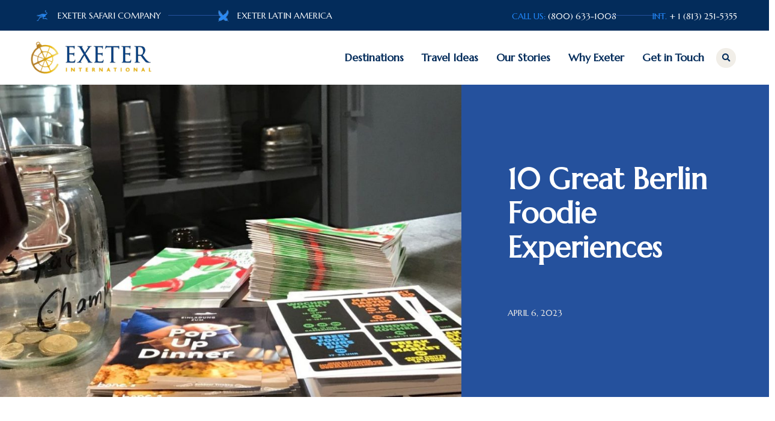

--- FILE ---
content_type: text/html; charset=UTF-8
request_url: https://www.exeterinternational.com/blog-article/10-great-berlin-foodie-experiences/
body_size: 52892
content:
<!DOCTYPE html><html lang="en-US"><head ><script type="cd00b042ff8855cdb475c5ac-text/javascript">
document.addEventListener('DOMContentLoaded', function() {
    jQuery(function($) {
        var mywindow = $(window);
        var mypos = mywindow.scrollTop();
        let scrolling = false; /* For throttling scroll event */
        window.addEventListener('scroll', function() {
            scrolling = true;
        });
        setInterval(() => {
            if (scrolling) {
                scrolling = false;
                if (mypos > 40) {
                    if (mywindow.scrollTop() > mypos) {
                        $('#sticky-headers').addClass('headerup');
                    } else {
                        $('#sticky-headers').removeClass('headerup');
                    }
                }
                mypos = mywindow.scrollTop();
            }
        }, 100);
    });
});
</script><meta name="google-site-verification" content="vU-OCFbQPGxgzH0FYYcXGejeoAmpfA5cqmodhfYXshI" /><!-- Google tag (gtag.js) -->
<script async src="https://www.googletagmanager.com/gtag/js?id=G-061HGV443Y" type="cd00b042ff8855cdb475c5ac-text/javascript"></script>
<script type="cd00b042ff8855cdb475c5ac-text/javascript">
  window.dataLayer = window.dataLayer || [];
  function gtag(){dataLayer.push(arguments);}
  gtag('js', new Date());

  gtag('config', 'G-061HGV443Y');
</script><script type="cd00b042ff8855cdb475c5ac-text/javascript"> (function(c,l,a,r,i,t,y){ c[a]=c[a]||function(){(c[a].q=c[a].q||[]).push(arguments)}; t=l.createElement(r);t.async=1;t.src="https://www.clarity.ms/tag/"+i; y=l.getElementsByTagName(r)[0];y.parentNode.insertBefore(t,y); })(window, document, "clarity", "script", "t5f4wbbu5o"); </script>	<meta charset="UTF-8" />
<script type="cd00b042ff8855cdb475c5ac-text/javascript">
/* <![CDATA[ */
var gform;gform||(document.addEventListener("gform_main_scripts_loaded",function(){gform.scriptsLoaded=!0}),document.addEventListener("gform/theme/scripts_loaded",function(){gform.themeScriptsLoaded=!0}),window.addEventListener("DOMContentLoaded",function(){gform.domLoaded=!0}),gform={domLoaded:!1,scriptsLoaded:!1,themeScriptsLoaded:!1,isFormEditor:()=>"function"==typeof InitializeEditor,callIfLoaded:function(o){return!(!gform.domLoaded||!gform.scriptsLoaded||!gform.themeScriptsLoaded&&!gform.isFormEditor()||(gform.isFormEditor()&&console.warn("The use of gform.initializeOnLoaded() is deprecated in the form editor context and will be removed in Gravity Forms 3.1."),o(),0))},initializeOnLoaded:function(o){gform.callIfLoaded(o)||(document.addEventListener("gform_main_scripts_loaded",()=>{gform.scriptsLoaded=!0,gform.callIfLoaded(o)}),document.addEventListener("gform/theme/scripts_loaded",()=>{gform.themeScriptsLoaded=!0,gform.callIfLoaded(o)}),window.addEventListener("DOMContentLoaded",()=>{gform.domLoaded=!0,gform.callIfLoaded(o)}))},hooks:{action:{},filter:{}},addAction:function(o,r,e,t){gform.addHook("action",o,r,e,t)},addFilter:function(o,r,e,t){gform.addHook("filter",o,r,e,t)},doAction:function(o){gform.doHook("action",o,arguments)},applyFilters:function(o){return gform.doHook("filter",o,arguments)},removeAction:function(o,r){gform.removeHook("action",o,r)},removeFilter:function(o,r,e){gform.removeHook("filter",o,r,e)},addHook:function(o,r,e,t,n){null==gform.hooks[o][r]&&(gform.hooks[o][r]=[]);var d=gform.hooks[o][r];null==n&&(n=r+"_"+d.length),gform.hooks[o][r].push({tag:n,callable:e,priority:t=null==t?10:t})},doHook:function(r,o,e){var t;if(e=Array.prototype.slice.call(e,1),null!=gform.hooks[r][o]&&((o=gform.hooks[r][o]).sort(function(o,r){return o.priority-r.priority}),o.forEach(function(o){"function"!=typeof(t=o.callable)&&(t=window[t]),"action"==r?t.apply(null,e):e[0]=t.apply(null,e)})),"filter"==r)return e[0]},removeHook:function(o,r,t,n){var e;null!=gform.hooks[o][r]&&(e=(e=gform.hooks[o][r]).filter(function(o,r,e){return!!(null!=n&&n!=o.tag||null!=t&&t!=o.priority)}),gform.hooks[o][r]=e)}});
/* ]]> */
</script>

	<meta name="viewport" content="width=device-width, initial-scale=1" />
	<meta name='robots' content='index, follow, max-image-preview:large, max-snippet:-1, max-video-preview:-1' />

	<!-- This site is optimized with the Yoast SEO plugin v26.7 - https://yoast.com/wordpress/plugins/seo/ -->
	<title>10 Great Berlin Foodie Experiences &#8211; Exeter International</title>
	<meta name="description" content="Our Experts are here to share their favorite Berlin Foodie Experiences! Click to read on, and get inspired to book your perfect trip." />
	<link rel="canonical" href="https://www.exeterinternational.com/blog-article/10-great-berlin-foodie-experiences/" />
	<meta property="og:locale" content="en_US" />
	<meta property="og:type" content="article" />
	<meta property="og:title" content="10 Great Berlin Foodie Experiences &#8211; Exeter International" />
	<meta property="og:description" content="Our Experts are here to share their favorite Berlin Foodie Experiences! Click to read on, and get inspired to book your perfect trip." />
	<meta property="og:url" content="https://www.exeterinternational.com/blog-article/10-great-berlin-foodie-experiences/" />
	<meta property="og:site_name" content="Exeter International" />
	<meta property="article:published_time" content="2023-04-06T21:05:11+00:00" />
	<meta property="article:modified_time" content="2024-09-18T22:25:10+00:00" />
	<meta property="og:image" content="https://www.exeterinternational.com/wp-content/uploads/2023/02/10-food-berlin-scaled.jpeg" />
	<meta property="og:image:width" content="1800" />
	<meta property="og:image:height" content="627" />
	<meta property="og:image:type" content="image/jpeg" />
	<meta name="author" content="Ala" />
	<meta name="twitter:card" content="summary_large_image" />
	<meta name="twitter:label1" content="Written by" />
	<meta name="twitter:data1" content="Ala" />
	<meta name="twitter:label2" content="Est. reading time" />
	<meta name="twitter:data2" content="6 minutes" />
	<script type="application/ld+json" class="yoast-schema-graph">{"@context":"https://schema.org","@graph":[{"@type":"Article","@id":"https://www.exeterinternational.com/blog-article/10-great-berlin-foodie-experiences/#article","isPartOf":{"@id":"https://www.exeterinternational.com/blog-article/10-great-berlin-foodie-experiences/"},"author":{"name":"Ala","@id":"https://www.exeterinternational.com/#/schema/person/cae40e5584d6f665193129306baaecd7"},"headline":"10 Great Berlin Foodie Experiences","datePublished":"2023-04-06T21:05:11+00:00","dateModified":"2024-09-18T22:25:10+00:00","mainEntityOfPage":{"@id":"https://www.exeterinternational.com/blog-article/10-great-berlin-foodie-experiences/"},"wordCount":833,"commentCount":0,"image":{"@id":"https://www.exeterinternational.com/blog-article/10-great-berlin-foodie-experiences/#primaryimage"},"thumbnailUrl":"https://www.exeterinternational.com/wp-content/uploads/2023/02/10-food-berlin-scaled.jpeg","keywords":["germany"],"articleSection":["Blog Article"],"inLanguage":"en-US","potentialAction":[{"@type":"CommentAction","name":"Comment","target":["https://www.exeterinternational.com/blog-article/10-great-berlin-foodie-experiences/#respond"]}]},{"@type":"WebPage","@id":"https://www.exeterinternational.com/blog-article/10-great-berlin-foodie-experiences/","url":"https://www.exeterinternational.com/blog-article/10-great-berlin-foodie-experiences/","name":"10 Great Berlin Foodie Experiences &#8211; Exeter International","isPartOf":{"@id":"https://www.exeterinternational.com/#website"},"primaryImageOfPage":{"@id":"https://www.exeterinternational.com/blog-article/10-great-berlin-foodie-experiences/#primaryimage"},"image":{"@id":"https://www.exeterinternational.com/blog-article/10-great-berlin-foodie-experiences/#primaryimage"},"thumbnailUrl":"https://www.exeterinternational.com/wp-content/uploads/2023/02/10-food-berlin-scaled.jpeg","datePublished":"2023-04-06T21:05:11+00:00","dateModified":"2024-09-18T22:25:10+00:00","author":{"@id":"https://www.exeterinternational.com/#/schema/person/cae40e5584d6f665193129306baaecd7"},"description":"Our Experts are here to share their favorite Berlin Foodie Experiences! Click to read on, and get inspired to book your perfect trip.","breadcrumb":{"@id":"https://www.exeterinternational.com/blog-article/10-great-berlin-foodie-experiences/#breadcrumb"},"inLanguage":"en-US","potentialAction":[{"@type":"ReadAction","target":["https://www.exeterinternational.com/blog-article/10-great-berlin-foodie-experiences/"]}]},{"@type":"ImageObject","inLanguage":"en-US","@id":"https://www.exeterinternational.com/blog-article/10-great-berlin-foodie-experiences/#primaryimage","url":"https://www.exeterinternational.com/wp-content/uploads/2023/02/10-food-berlin-scaled.jpeg","contentUrl":"https://www.exeterinternational.com/wp-content/uploads/2023/02/10-food-berlin-scaled.jpeg","width":1800,"height":627},{"@type":"BreadcrumbList","@id":"https://www.exeterinternational.com/blog-article/10-great-berlin-foodie-experiences/#breadcrumb","itemListElement":[{"@type":"ListItem","position":1,"name":"Home","item":"https://www.exeterinternational.com/"},{"@type":"ListItem","position":2,"name":"Blog Article","item":"https://www.exeterinternational.com/category/blog-article/"},{"@type":"ListItem","position":3,"name":"10 Great Berlin Foodie Experiences"}]},{"@type":"WebSite","@id":"https://www.exeterinternational.com/#website","url":"https://www.exeterinternational.com/","name":"Exeter International","description":"Luxury Tours of Croatia, Austria, Switzerland and Central Europe","potentialAction":[{"@type":"SearchAction","target":{"@type":"EntryPoint","urlTemplate":"https://www.exeterinternational.com/?s={search_term_string}"},"query-input":{"@type":"PropertyValueSpecification","valueRequired":true,"valueName":"search_term_string"}}],"inLanguage":"en-US"},{"@type":"Person","@id":"https://www.exeterinternational.com/#/schema/person/cae40e5584d6f665193129306baaecd7","name":"Ala","image":{"@type":"ImageObject","inLanguage":"en-US","@id":"https://www.exeterinternational.com/#/schema/person/image/","url":"https://secure.gravatar.com/avatar/bf549d7517173767bdf0346b29b2feff2f2774c5c7cc396cef417852e74d8aa9?s=96&d=mm&r=g","contentUrl":"https://secure.gravatar.com/avatar/bf549d7517173767bdf0346b29b2feff2f2774c5c7cc396cef417852e74d8aa9?s=96&d=mm&r=g","caption":"Ala"},"url":"https://www.exeterinternational.com/author/ala/"}]}</script>
	<!-- / Yoast SEO plugin. -->


<link rel='dns-prefetch' href='//www.exeterinternational.com' />
<link rel="alternate" type="application/rss+xml" title="Exeter International &raquo; Feed" href="https://www.exeterinternational.com/feed/" />
<link rel="alternate" type="application/rss+xml" title="Exeter International &raquo; Comments Feed" href="https://www.exeterinternational.com/comments/feed/" />
<link rel="alternate" type="application/rss+xml" title="Exeter International &raquo; 10 Great Berlin Foodie Experiences Comments Feed" href="https://www.exeterinternational.com/blog-article/10-great-berlin-foodie-experiences/feed/" />
<link rel="alternate" title="oEmbed (JSON)" type="application/json+oembed" href="https://www.exeterinternational.com/wp-json/oembed/1.0/embed?url=https%3A%2F%2Fwww.exeterinternational.com%2Fblog-article%2F10-great-berlin-foodie-experiences%2F" />
<link rel="alternate" title="oEmbed (XML)" type="text/xml+oembed" href="https://www.exeterinternational.com/wp-json/oembed/1.0/embed?url=https%3A%2F%2Fwww.exeterinternational.com%2Fblog-article%2F10-great-berlin-foodie-experiences%2F&#038;format=xml" />
<style id='wp-img-auto-sizes-contain-inline-css' type='text/css'>
img:is([sizes=auto i],[sizes^="auto," i]){contain-intrinsic-size:3000px 1500px}
/*# sourceURL=wp-img-auto-sizes-contain-inline-css */
</style>
<link rel='stylesheet' id='jupiterx-child-css' href='https://www.exeterinternational.com/wp-content/themes/jupiterx-child/assets/css/style.css?ver=6.9' type='text/css' media='all' />
<style id='wp-emoji-styles-inline-css' type='text/css'>

	img.wp-smiley, img.emoji {
		display: inline !important;
		border: none !important;
		box-shadow: none !important;
		height: 1em !important;
		width: 1em !important;
		margin: 0 0.07em !important;
		vertical-align: -0.1em !important;
		background: none !important;
		padding: 0 !important;
	}
/*# sourceURL=wp-emoji-styles-inline-css */
</style>
<link rel='stylesheet' id='wp-block-library-css' href='https://www.exeterinternational.com/wp-includes/css/dist/block-library/style.min.css?ver=6.9' type='text/css' media='all' />
<style id='wp-block-library-theme-inline-css' type='text/css'>
.wp-block-audio :where(figcaption){color:#555;font-size:13px;text-align:center}.is-dark-theme .wp-block-audio :where(figcaption){color:#ffffffa6}.wp-block-audio{margin:0 0 1em}.wp-block-code{border:1px solid #ccc;border-radius:4px;font-family:Menlo,Consolas,monaco,monospace;padding:.8em 1em}.wp-block-embed :where(figcaption){color:#555;font-size:13px;text-align:center}.is-dark-theme .wp-block-embed :where(figcaption){color:#ffffffa6}.wp-block-embed{margin:0 0 1em}.blocks-gallery-caption{color:#555;font-size:13px;text-align:center}.is-dark-theme .blocks-gallery-caption{color:#ffffffa6}:root :where(.wp-block-image figcaption){color:#555;font-size:13px;text-align:center}.is-dark-theme :root :where(.wp-block-image figcaption){color:#ffffffa6}.wp-block-image{margin:0 0 1em}.wp-block-pullquote{border-bottom:4px solid;border-top:4px solid;color:currentColor;margin-bottom:1.75em}.wp-block-pullquote :where(cite),.wp-block-pullquote :where(footer),.wp-block-pullquote__citation{color:currentColor;font-size:.8125em;font-style:normal;text-transform:uppercase}.wp-block-quote{border-left:.25em solid;margin:0 0 1.75em;padding-left:1em}.wp-block-quote cite,.wp-block-quote footer{color:currentColor;font-size:.8125em;font-style:normal;position:relative}.wp-block-quote:where(.has-text-align-right){border-left:none;border-right:.25em solid;padding-left:0;padding-right:1em}.wp-block-quote:where(.has-text-align-center){border:none;padding-left:0}.wp-block-quote.is-large,.wp-block-quote.is-style-large,.wp-block-quote:where(.is-style-plain){border:none}.wp-block-search .wp-block-search__label{font-weight:700}.wp-block-search__button{border:1px solid #ccc;padding:.375em .625em}:where(.wp-block-group.has-background){padding:1.25em 2.375em}.wp-block-separator.has-css-opacity{opacity:.4}.wp-block-separator{border:none;border-bottom:2px solid;margin-left:auto;margin-right:auto}.wp-block-separator.has-alpha-channel-opacity{opacity:1}.wp-block-separator:not(.is-style-wide):not(.is-style-dots){width:100px}.wp-block-separator.has-background:not(.is-style-dots){border-bottom:none;height:1px}.wp-block-separator.has-background:not(.is-style-wide):not(.is-style-dots){height:2px}.wp-block-table{margin:0 0 1em}.wp-block-table td,.wp-block-table th{word-break:normal}.wp-block-table :where(figcaption){color:#555;font-size:13px;text-align:center}.is-dark-theme .wp-block-table :where(figcaption){color:#ffffffa6}.wp-block-video :where(figcaption){color:#555;font-size:13px;text-align:center}.is-dark-theme .wp-block-video :where(figcaption){color:#ffffffa6}.wp-block-video{margin:0 0 1em}:root :where(.wp-block-template-part.has-background){margin-bottom:0;margin-top:0;padding:1.25em 2.375em}
/*# sourceURL=/wp-includes/css/dist/block-library/theme.min.css */
</style>
<style id='classic-theme-styles-inline-css' type='text/css'>
/*! This file is auto-generated */
.wp-block-button__link{color:#fff;background-color:#32373c;border-radius:9999px;box-shadow:none;text-decoration:none;padding:calc(.667em + 2px) calc(1.333em + 2px);font-size:1.125em}.wp-block-file__button{background:#32373c;color:#fff;text-decoration:none}
/*# sourceURL=/wp-includes/css/classic-themes.min.css */
</style>
<link rel='stylesheet' id='jet-engine-frontend-css' href='https://www.exeterinternational.com/wp-content/plugins/jet-engine/assets/css/frontend.css?ver=3.8.2.1' type='text/css' media='all' />
<style id='global-styles-inline-css' type='text/css'>
:root{--wp--preset--aspect-ratio--square: 1;--wp--preset--aspect-ratio--4-3: 4/3;--wp--preset--aspect-ratio--3-4: 3/4;--wp--preset--aspect-ratio--3-2: 3/2;--wp--preset--aspect-ratio--2-3: 2/3;--wp--preset--aspect-ratio--16-9: 16/9;--wp--preset--aspect-ratio--9-16: 9/16;--wp--preset--color--black: #000000;--wp--preset--color--cyan-bluish-gray: #abb8c3;--wp--preset--color--white: #ffffff;--wp--preset--color--pale-pink: #f78da7;--wp--preset--color--vivid-red: #cf2e2e;--wp--preset--color--luminous-vivid-orange: #ff6900;--wp--preset--color--luminous-vivid-amber: #fcb900;--wp--preset--color--light-green-cyan: #7bdcb5;--wp--preset--color--vivid-green-cyan: #00d084;--wp--preset--color--pale-cyan-blue: #8ed1fc;--wp--preset--color--vivid-cyan-blue: #0693e3;--wp--preset--color--vivid-purple: #9b51e0;--wp--preset--gradient--vivid-cyan-blue-to-vivid-purple: linear-gradient(135deg,rgb(6,147,227) 0%,rgb(155,81,224) 100%);--wp--preset--gradient--light-green-cyan-to-vivid-green-cyan: linear-gradient(135deg,rgb(122,220,180) 0%,rgb(0,208,130) 100%);--wp--preset--gradient--luminous-vivid-amber-to-luminous-vivid-orange: linear-gradient(135deg,rgb(252,185,0) 0%,rgb(255,105,0) 100%);--wp--preset--gradient--luminous-vivid-orange-to-vivid-red: linear-gradient(135deg,rgb(255,105,0) 0%,rgb(207,46,46) 100%);--wp--preset--gradient--very-light-gray-to-cyan-bluish-gray: linear-gradient(135deg,rgb(238,238,238) 0%,rgb(169,184,195) 100%);--wp--preset--gradient--cool-to-warm-spectrum: linear-gradient(135deg,rgb(74,234,220) 0%,rgb(151,120,209) 20%,rgb(207,42,186) 40%,rgb(238,44,130) 60%,rgb(251,105,98) 80%,rgb(254,248,76) 100%);--wp--preset--gradient--blush-light-purple: linear-gradient(135deg,rgb(255,206,236) 0%,rgb(152,150,240) 100%);--wp--preset--gradient--blush-bordeaux: linear-gradient(135deg,rgb(254,205,165) 0%,rgb(254,45,45) 50%,rgb(107,0,62) 100%);--wp--preset--gradient--luminous-dusk: linear-gradient(135deg,rgb(255,203,112) 0%,rgb(199,81,192) 50%,rgb(65,88,208) 100%);--wp--preset--gradient--pale-ocean: linear-gradient(135deg,rgb(255,245,203) 0%,rgb(182,227,212) 50%,rgb(51,167,181) 100%);--wp--preset--gradient--electric-grass: linear-gradient(135deg,rgb(202,248,128) 0%,rgb(113,206,126) 100%);--wp--preset--gradient--midnight: linear-gradient(135deg,rgb(2,3,129) 0%,rgb(40,116,252) 100%);--wp--preset--font-size--small: 13px;--wp--preset--font-size--medium: 20px;--wp--preset--font-size--large: 36px;--wp--preset--font-size--x-large: 42px;--wp--preset--spacing--20: 0.44rem;--wp--preset--spacing--30: 0.67rem;--wp--preset--spacing--40: 1rem;--wp--preset--spacing--50: 1.5rem;--wp--preset--spacing--60: 2.25rem;--wp--preset--spacing--70: 3.38rem;--wp--preset--spacing--80: 5.06rem;--wp--preset--shadow--natural: 6px 6px 9px rgba(0, 0, 0, 0.2);--wp--preset--shadow--deep: 12px 12px 50px rgba(0, 0, 0, 0.4);--wp--preset--shadow--sharp: 6px 6px 0px rgba(0, 0, 0, 0.2);--wp--preset--shadow--outlined: 6px 6px 0px -3px rgb(255, 255, 255), 6px 6px rgb(0, 0, 0);--wp--preset--shadow--crisp: 6px 6px 0px rgb(0, 0, 0);}:where(.is-layout-flex){gap: 0.5em;}:where(.is-layout-grid){gap: 0.5em;}body .is-layout-flex{display: flex;}.is-layout-flex{flex-wrap: wrap;align-items: center;}.is-layout-flex > :is(*, div){margin: 0;}body .is-layout-grid{display: grid;}.is-layout-grid > :is(*, div){margin: 0;}:where(.wp-block-columns.is-layout-flex){gap: 2em;}:where(.wp-block-columns.is-layout-grid){gap: 2em;}:where(.wp-block-post-template.is-layout-flex){gap: 1.25em;}:where(.wp-block-post-template.is-layout-grid){gap: 1.25em;}.has-black-color{color: var(--wp--preset--color--black) !important;}.has-cyan-bluish-gray-color{color: var(--wp--preset--color--cyan-bluish-gray) !important;}.has-white-color{color: var(--wp--preset--color--white) !important;}.has-pale-pink-color{color: var(--wp--preset--color--pale-pink) !important;}.has-vivid-red-color{color: var(--wp--preset--color--vivid-red) !important;}.has-luminous-vivid-orange-color{color: var(--wp--preset--color--luminous-vivid-orange) !important;}.has-luminous-vivid-amber-color{color: var(--wp--preset--color--luminous-vivid-amber) !important;}.has-light-green-cyan-color{color: var(--wp--preset--color--light-green-cyan) !important;}.has-vivid-green-cyan-color{color: var(--wp--preset--color--vivid-green-cyan) !important;}.has-pale-cyan-blue-color{color: var(--wp--preset--color--pale-cyan-blue) !important;}.has-vivid-cyan-blue-color{color: var(--wp--preset--color--vivid-cyan-blue) !important;}.has-vivid-purple-color{color: var(--wp--preset--color--vivid-purple) !important;}.has-black-background-color{background-color: var(--wp--preset--color--black) !important;}.has-cyan-bluish-gray-background-color{background-color: var(--wp--preset--color--cyan-bluish-gray) !important;}.has-white-background-color{background-color: var(--wp--preset--color--white) !important;}.has-pale-pink-background-color{background-color: var(--wp--preset--color--pale-pink) !important;}.has-vivid-red-background-color{background-color: var(--wp--preset--color--vivid-red) !important;}.has-luminous-vivid-orange-background-color{background-color: var(--wp--preset--color--luminous-vivid-orange) !important;}.has-luminous-vivid-amber-background-color{background-color: var(--wp--preset--color--luminous-vivid-amber) !important;}.has-light-green-cyan-background-color{background-color: var(--wp--preset--color--light-green-cyan) !important;}.has-vivid-green-cyan-background-color{background-color: var(--wp--preset--color--vivid-green-cyan) !important;}.has-pale-cyan-blue-background-color{background-color: var(--wp--preset--color--pale-cyan-blue) !important;}.has-vivid-cyan-blue-background-color{background-color: var(--wp--preset--color--vivid-cyan-blue) !important;}.has-vivid-purple-background-color{background-color: var(--wp--preset--color--vivid-purple) !important;}.has-black-border-color{border-color: var(--wp--preset--color--black) !important;}.has-cyan-bluish-gray-border-color{border-color: var(--wp--preset--color--cyan-bluish-gray) !important;}.has-white-border-color{border-color: var(--wp--preset--color--white) !important;}.has-pale-pink-border-color{border-color: var(--wp--preset--color--pale-pink) !important;}.has-vivid-red-border-color{border-color: var(--wp--preset--color--vivid-red) !important;}.has-luminous-vivid-orange-border-color{border-color: var(--wp--preset--color--luminous-vivid-orange) !important;}.has-luminous-vivid-amber-border-color{border-color: var(--wp--preset--color--luminous-vivid-amber) !important;}.has-light-green-cyan-border-color{border-color: var(--wp--preset--color--light-green-cyan) !important;}.has-vivid-green-cyan-border-color{border-color: var(--wp--preset--color--vivid-green-cyan) !important;}.has-pale-cyan-blue-border-color{border-color: var(--wp--preset--color--pale-cyan-blue) !important;}.has-vivid-cyan-blue-border-color{border-color: var(--wp--preset--color--vivid-cyan-blue) !important;}.has-vivid-purple-border-color{border-color: var(--wp--preset--color--vivid-purple) !important;}.has-vivid-cyan-blue-to-vivid-purple-gradient-background{background: var(--wp--preset--gradient--vivid-cyan-blue-to-vivid-purple) !important;}.has-light-green-cyan-to-vivid-green-cyan-gradient-background{background: var(--wp--preset--gradient--light-green-cyan-to-vivid-green-cyan) !important;}.has-luminous-vivid-amber-to-luminous-vivid-orange-gradient-background{background: var(--wp--preset--gradient--luminous-vivid-amber-to-luminous-vivid-orange) !important;}.has-luminous-vivid-orange-to-vivid-red-gradient-background{background: var(--wp--preset--gradient--luminous-vivid-orange-to-vivid-red) !important;}.has-very-light-gray-to-cyan-bluish-gray-gradient-background{background: var(--wp--preset--gradient--very-light-gray-to-cyan-bluish-gray) !important;}.has-cool-to-warm-spectrum-gradient-background{background: var(--wp--preset--gradient--cool-to-warm-spectrum) !important;}.has-blush-light-purple-gradient-background{background: var(--wp--preset--gradient--blush-light-purple) !important;}.has-blush-bordeaux-gradient-background{background: var(--wp--preset--gradient--blush-bordeaux) !important;}.has-luminous-dusk-gradient-background{background: var(--wp--preset--gradient--luminous-dusk) !important;}.has-pale-ocean-gradient-background{background: var(--wp--preset--gradient--pale-ocean) !important;}.has-electric-grass-gradient-background{background: var(--wp--preset--gradient--electric-grass) !important;}.has-midnight-gradient-background{background: var(--wp--preset--gradient--midnight) !important;}.has-small-font-size{font-size: var(--wp--preset--font-size--small) !important;}.has-medium-font-size{font-size: var(--wp--preset--font-size--medium) !important;}.has-large-font-size{font-size: var(--wp--preset--font-size--large) !important;}.has-x-large-font-size{font-size: var(--wp--preset--font-size--x-large) !important;}
:where(.wp-block-post-template.is-layout-flex){gap: 1.25em;}:where(.wp-block-post-template.is-layout-grid){gap: 1.25em;}
:where(.wp-block-term-template.is-layout-flex){gap: 1.25em;}:where(.wp-block-term-template.is-layout-grid){gap: 1.25em;}
:where(.wp-block-columns.is-layout-flex){gap: 2em;}:where(.wp-block-columns.is-layout-grid){gap: 2em;}
:root :where(.wp-block-pullquote){font-size: 1.5em;line-height: 1.6;}
/*# sourceURL=global-styles-inline-css */
</style>
<link rel='stylesheet' id='pafe-extension-style-css' href='https://www.exeterinternational.com/wp-content/plugins/piotnet-addons-for-elementor-pro/assets/css/minify/extension.min.css?ver=7.1.68' type='text/css' media='all' />
<link rel='stylesheet' id='pafe-font-awesome-5-css' href='https://www.exeterinternational.com/wp-content/plugins/piotnet-addons-for-elementor-pro/assets/css/minify/font-awesome-5.min.css?ver=7.1.68' type='text/css' media='all' />
<link rel='stylesheet' id='grw-public-main-css-css' href='https://www.exeterinternational.com/wp-content/plugins/widget-google-reviews/assets/css/public-main.css?ver=6.9.1' type='text/css' media='all' />
<link rel='stylesheet' id='jupiterx-popups-animation-css' href='https://www.exeterinternational.com/wp-content/plugins/jupiterx-core/includes/extensions/raven/assets/lib/animate/animate.min.css?ver=4.14.1' type='text/css' media='all' />
<link rel='stylesheet' id='jupiterx-css' href='https://www.exeterinternational.com/wp-content/uploads/jupiterx/compiler/jupiterx/46282e0.css?ver=4.14.1' type='text/css' media='all' />
<link rel='stylesheet' id='jet-menu-public-styles-css' href='https://www.exeterinternational.com/wp-content/plugins/jet-menu/assets/public/css/public.css?ver=2.4.18' type='text/css' media='all' />
<link rel='stylesheet' id='jupiterx-elements-dynamic-styles-css' href='https://www.exeterinternational.com/wp-content/uploads/jupiterx/compiler/jupiterx-elements-dynamic-styles/0e6f2fe.css?ver=4.14.1' type='text/css' media='all' />
<link rel='stylesheet' id='elementor-frontend-css' href='https://www.exeterinternational.com/wp-content/plugins/elementor/assets/css/frontend.min.css?ver=3.34.1' type='text/css' media='all' />
<style id='elementor-frontend-inline-css' type='text/css'>
.elementor-kit-12{--e-global-color-primary:#032C5B;--e-global-color-secondary:#25519D;--e-global-color-text:#77797E;--e-global-color-accent:#F1EEE8;--e-global-color-50d8c16:#F91276;--e-global-color-df370c8:#E61B74;--e-global-color-4fa1978:#25519D;--e-global-color-f36eea5:#012145;--e-global-color-3c847c0:#F1EEE8;--e-global-color-1ac91d4:#012145;--e-global-color-fe791d8:#CCCCCC;--e-global-color-eb145dc:#FFFFFF;--e-global-color-84f2e71:#F4F4F4;--e-global-color-dd05e43:#000000;--e-global-color-5396bdb:#FFFFFF00;--e-global-color-42c0dcd:#1C1C1C;--e-global-color-26ea5c2:#FCFCFC;--e-global-color-157a0ee:#228AFF;--e-global-color-5e313e8:#E5E1DB;--e-global-color-e67b6c0:#228AFF;--e-global-color-80b9107:#25519D;--e-global-typography-primary-font-family:"Marcellus";--e-global-typography-primary-font-weight:600;--e-global-typography-secondary-font-family:"Marcellus";--e-global-typography-secondary-font-weight:400;--e-global-typography-text-font-family:"Marcellus";--e-global-typography-text-font-size:1.1rem;--e-global-typography-text-line-height:1.5em;--e-global-typography-accent-font-family:"Marcellus";--e-global-typography-accent-font-size:1.1rem;--e-global-typography-accent-font-weight:500;--e-global-typography-6b63438-font-family:"Marcellus";--e-global-typography-6b63438-font-size:5.3rem;--e-global-typography-6b63438-line-height:1.2em;--e-global-typography-32e241c-font-family:"Marcellus";--e-global-typography-32e241c-font-size:3rem;--e-global-typography-32e241c-line-height:1.2em;--e-global-typography-c7cd993-font-family:"Marcellus";--e-global-typography-c7cd993-font-size:2rem;--e-global-typography-c7cd993-line-height:1.2em;--e-global-typography-b983cc9-font-family:"Montserrat";--e-global-typography-b983cc9-font-size:1.5rem;--e-global-typography-b983cc9-font-weight:500;--e-global-typography-b983cc9-line-height:1.2em;--e-global-typography-cbaea16-font-family:"Marcellus";--e-global-typography-cbaea16-font-size:1.25rem;--e-global-typography-cbaea16-line-height:1.2em;--e-global-typography-526e104-font-family:"Marcellus";--e-global-typography-526e104-font-size:1rem;--e-global-typography-526e104-line-height:1.2em;--e-global-typography-3af2d2d-font-family:"Montserrat";--e-global-typography-3af2d2d-font-size:1.125rem;--e-global-typography-3af2d2d-font-weight:500;--e-global-typography-3af2d2d-text-transform:uppercase;--e-global-typography-3af2d2d-line-height:1.625em;--e-global-typography-3af2d2d-letter-spacing:0.5px;--e-global-typography-3c514eb-font-size:3.75rem;--e-global-typography-368c411-font-family:"Marcellus";--e-global-typography-368c411-font-size:1.5rem;--e-global-typography-368c411-line-height:1.2em;color:var( --e-global-color-text );}.elementor-kit-12 button,.elementor-kit-12 input[type="button"],.elementor-kit-12 input[type="submit"],.elementor-kit-12 .elementor-button{background-color:var( --e-global-color-4fa1978 );font-family:var( --e-global-typography-accent-font-family ), Sans-serif;font-size:var( --e-global-typography-accent-font-size );font-weight:var( --e-global-typography-accent-font-weight );color:var( --e-global-color-eb145dc );border-radius:0% 0% 0% 0%;padding:18px 60px 18px 60px;}.elementor-kit-12 button:hover,.elementor-kit-12 button:focus,.elementor-kit-12 input[type="button"]:hover,.elementor-kit-12 input[type="button"]:focus,.elementor-kit-12 input[type="submit"]:hover,.elementor-kit-12 input[type="submit"]:focus,.elementor-kit-12 .elementor-button:hover,.elementor-kit-12 .elementor-button:focus{background-color:var( --e-global-color-f36eea5 );color:var( --e-global-color-eb145dc );}.elementor-kit-12 e-page-transition{background-color:var( --e-global-color-primary );}.elementor-kit-12 a{color:var( --e-global-color-secondary );font-family:var( --e-global-typography-accent-font-family ), Sans-serif;font-size:var( --e-global-typography-accent-font-size );font-weight:var( --e-global-typography-accent-font-weight );}.elementor-kit-12 a:hover{color:var( --e-global-color-f36eea5 );}.elementor-kit-12 h1{color:var( --e-global-color-primary );font-family:var( --e-global-typography-6b63438-font-family ), Sans-serif;font-size:var( --e-global-typography-6b63438-font-size );line-height:var( --e-global-typography-6b63438-line-height );}.elementor-kit-12 h2{color:var( --e-global-color-primary );font-family:var( --e-global-typography-32e241c-font-family ), Sans-serif;font-size:var( --e-global-typography-32e241c-font-size );line-height:var( --e-global-typography-32e241c-line-height );}.elementor-kit-12 h3{color:var( --e-global-color-primary );font-family:var( --e-global-typography-c7cd993-font-family ), Sans-serif;font-size:var( --e-global-typography-c7cd993-font-size );line-height:var( --e-global-typography-c7cd993-line-height );}.elementor-kit-12 h4{color:var( --e-global-color-primary );font-family:var( --e-global-typography-b983cc9-font-family ), Sans-serif;font-size:var( --e-global-typography-b983cc9-font-size );font-weight:var( --e-global-typography-b983cc9-font-weight );line-height:var( --e-global-typography-b983cc9-line-height );}.elementor-kit-12 h5{color:var( --e-global-color-primary );font-family:var( --e-global-typography-cbaea16-font-family ), Sans-serif;font-size:var( --e-global-typography-cbaea16-font-size );line-height:var( --e-global-typography-cbaea16-line-height );}.elementor-kit-12 h6{color:var( --e-global-color-primary );font-family:var( --e-global-typography-526e104-font-family ), Sans-serif;font-size:var( --e-global-typography-526e104-font-size );line-height:var( --e-global-typography-526e104-line-height );}.elementor-section.elementor-section-boxed > .elementor-container{max-width:1300px;}.e-con{--container-max-width:1300px;}.elementor-widget:not(:last-child){margin-block-end:20px;}.elementor-element{--widgets-spacing:20px 20px;--widgets-spacing-row:20px;--widgets-spacing-column:20px;}{}h1.entry-title{display:var(--page-title-display);}@media(max-width:1024px){.elementor-kit-12{--e-global-typography-6b63438-font-size:4.5rem;--e-global-typography-32e241c-font-size:2.5rem;--e-global-typography-c7cd993-font-size:1.8rem;--e-global-typography-b983cc9-font-size:1.475rem;--e-global-typography-3c514eb-font-size:2.5rem;--e-global-typography-368c411-font-size:1.3rem;}.elementor-kit-12 a{font-size:var( --e-global-typography-accent-font-size );}.elementor-kit-12 h1{font-size:var( --e-global-typography-6b63438-font-size );line-height:var( --e-global-typography-6b63438-line-height );}.elementor-kit-12 h2{font-size:var( --e-global-typography-32e241c-font-size );line-height:var( --e-global-typography-32e241c-line-height );}.elementor-kit-12 h3{font-size:var( --e-global-typography-c7cd993-font-size );line-height:var( --e-global-typography-c7cd993-line-height );}.elementor-kit-12 h4{font-size:var( --e-global-typography-b983cc9-font-size );line-height:var( --e-global-typography-b983cc9-line-height );}.elementor-kit-12 h5{font-size:var( --e-global-typography-cbaea16-font-size );line-height:var( --e-global-typography-cbaea16-line-height );}.elementor-kit-12 h6{font-size:var( --e-global-typography-526e104-font-size );line-height:var( --e-global-typography-526e104-line-height );}.elementor-kit-12 button,.elementor-kit-12 input[type="button"],.elementor-kit-12 input[type="submit"],.elementor-kit-12 .elementor-button{font-size:var( --e-global-typography-accent-font-size );}.elementor-section.elementor-section-boxed > .elementor-container{max-width:1024px;}.e-con{--container-max-width:1024px;}}@media(max-width:767px){.elementor-kit-12{--e-global-typography-text-font-size:0.9rem;--e-global-typography-accent-font-size:0.9rem;--e-global-typography-6b63438-font-size:3rem;--e-global-typography-32e241c-font-size:2rem;--e-global-typography-c7cd993-font-size:1.4rem;--e-global-typography-b983cc9-font-size:1.35rem;--e-global-typography-cbaea16-font-size:1.175rem;--e-global-typography-3c514eb-font-size:2rem;}.elementor-kit-12 a{font-size:var( --e-global-typography-accent-font-size );}.elementor-kit-12 h1{font-size:var( --e-global-typography-6b63438-font-size );line-height:var( --e-global-typography-6b63438-line-height );}.elementor-kit-12 h2{font-size:var( --e-global-typography-32e241c-font-size );line-height:var( --e-global-typography-32e241c-line-height );}.elementor-kit-12 h3{font-size:var( --e-global-typography-c7cd993-font-size );line-height:var( --e-global-typography-c7cd993-line-height );}.elementor-kit-12 h4{font-size:var( --e-global-typography-b983cc9-font-size );line-height:var( --e-global-typography-b983cc9-line-height );}.elementor-kit-12 h5{font-size:var( --e-global-typography-cbaea16-font-size );line-height:var( --e-global-typography-cbaea16-line-height );}.elementor-kit-12 h6{font-size:var( --e-global-typography-526e104-font-size );line-height:var( --e-global-typography-526e104-line-height );}.elementor-kit-12 button,.elementor-kit-12 input[type="button"],.elementor-kit-12 input[type="submit"],.elementor-kit-12 .elementor-button{font-size:var( --e-global-typography-accent-font-size );}.elementor-section.elementor-section-boxed > .elementor-container{max-width:767px;}.e-con{--container-max-width:767px;}}/* Start Custom Fonts CSS */@font-face {
	font-family: 'Marcellus';
	font-style: normal;
	font-weight: normal;
	font-display: auto;
	src: url('https://www.exeterinternational.com/wp-content/uploads/2022/11/Marcellus-Regular.eot');
	src: url('https://www.exeterinternational.com/wp-content/uploads/2022/11/Marcellus-Regular.eot?#iefix') format('embedded-opentype'),
		url('https://www.exeterinternational.com/wp-content/uploads/2022/11/Marcellus-Regular.woff2') format('woff2'),
		url('https://www.exeterinternational.com/wp-content/uploads/2022/11/Marcellus-Regular.woff') format('woff'),
		url('https://www.exeterinternational.com/wp-content/uploads/2022/11/Marcellus-Regular.ttf') format('truetype'),
		url('https://www.exeterinternational.com/wp-content/uploads/2022/11/Marcellus-Regular.svg#Marcellus') format('svg');
}
/* End Custom Fonts CSS */

.elementor-3096 .elementor-element.elementor-element-dca306f{transition:background 0.3s, border 0.3s, border-radius 0.3s, box-shadow 0.3s;padding:1% 0% 1% 0%;z-index:100;}.elementor-3096 .elementor-element.elementor-element-dca306f > .elementor-background-overlay{transition:background 0.3s, border-radius 0.3s, opacity 0.3s;}.elementor-3096 .elementor-element.elementor-element-207ff7a > .elementor-element-populated{margin:0px 0px 0px 0px;--e-column-margin-right:0px;--e-column-margin-left:0px;padding:0px 0px 0px 0px;}.elementor-3096 .elementor-element.elementor-element-8e65240 > .elementor-container > .elementor-column > .elementor-widget-wrap{align-content:center;align-items:center;}.elementor-3096 .elementor-element.elementor-element-8e65240:not(.elementor-motion-effects-element-type-background), .elementor-3096 .elementor-element.elementor-element-8e65240 > .elementor-motion-effects-container > .elementor-motion-effects-layer{background-color:var( --e-global-color-secondary );}.elementor-3096 .elementor-element.elementor-element-8e65240{transition:background 0.3s, border 0.3s, border-radius 0.3s, box-shadow 0.3s;margin-top:0px;margin-bottom:-100px;padding:4% 4% 4% 4%;z-index:40;}.elementor-3096 .elementor-element.elementor-element-8e65240 > .elementor-background-overlay{transition:background 0.3s, border-radius 0.3s, opacity 0.3s;}.elementor-widget-heading .elementor-heading-title{font-family:var( --e-global-typography-primary-font-family ), Sans-serif;font-weight:var( --e-global-typography-primary-font-weight );}.elementor-3096 .elementor-element.elementor-element-4c150ee .elementor-heading-title{font-family:"Marcellus", Sans-serif;font-size:2.4rem;line-height:1.2em;color:var( --e-global-color-eb145dc );}.elementor-3096 .elementor-element.elementor-element-05c83f4.elementor-column > .elementor-widget-wrap{justify-content:flex-end;}.elementor-3096 .elementor-element.elementor-element-05c83f4.elementor-column.raven-column-flex-vertical > .elementor-widget-wrap{align-content:flex-end;align-items:flex-end;flex-wrap:wrap;}.elementor-widget-button .elementor-button{font-family:var( --e-global-typography-accent-font-family ), Sans-serif;font-size:var( --e-global-typography-accent-font-size );font-weight:var( --e-global-typography-accent-font-weight );}.elementor-3096 .elementor-element.elementor-element-f0d09fd .elementor-button{background-color:var( --e-global-color-3c847c0 );fill:var( --e-global-color-primary );color:var( --e-global-color-primary );padding:18px 30px 18px 30px;}.elementor-3096 .elementor-element.elementor-element-f0d09fd .elementor-button:hover, .elementor-3096 .elementor-element.elementor-element-f0d09fd .elementor-button:focus{background-color:var( --e-global-color-1ac91d4 );color:var( --e-global-color-eb145dc );}.elementor-3096 .elementor-element.elementor-element-f0d09fd{width:auto;max-width:auto;}.elementor-3096 .elementor-element.elementor-element-f0d09fd > .elementor-widget-container{margin:0px 10px 0px 0px;}.elementor-3096 .elementor-element.elementor-element-f0d09fd .elementor-button:hover svg, .elementor-3096 .elementor-element.elementor-element-f0d09fd .elementor-button:focus svg{fill:var( --e-global-color-eb145dc );}.elementor-3096 .elementor-element.elementor-element-9db158b .elementor-button{background-color:var( --e-global-color-3c847c0 );fill:var( --e-global-color-primary );color:var( --e-global-color-primary );}.elementor-3096 .elementor-element.elementor-element-9db158b .elementor-button:hover, .elementor-3096 .elementor-element.elementor-element-9db158b .elementor-button:focus{background-color:var( --e-global-color-1ac91d4 );color:var( --e-global-color-eb145dc );}.elementor-3096 .elementor-element.elementor-element-9db158b{width:auto;max-width:auto;}.elementor-3096 .elementor-element.elementor-element-9db158b > .elementor-widget-container{margin:0px 0px 0px 10px;}.elementor-3096 .elementor-element.elementor-element-9db158b .elementor-button:hover svg, .elementor-3096 .elementor-element.elementor-element-9db158b .elementor-button:focus svg{fill:var( --e-global-color-eb145dc );}.elementor-3096 .elementor-element.elementor-element-49fb9743 .elementor-repeater-item-24f9ec5.jet-parallax-section__layout .jet-parallax-section__image{background-size:auto;}.elementor-3096 .elementor-element.elementor-element-e7e2707 > .elementor-element-populated{margin:0px 0px 0px 0px;--e-column-margin-right:0px;--e-column-margin-left:0px;padding:0px 0px 0px 0px;}.elementor-3096 .elementor-element.elementor-element-a1dcd82{margin-top:0px;margin-bottom:0px;}.elementor-widget-image .widget-image-caption{font-family:var( --e-global-typography-text-font-family ), Sans-serif;font-size:var( --e-global-typography-text-font-size );line-height:var( --e-global-typography-text-line-height );}.elementor-3096 .elementor-element.elementor-element-566c0af{text-align:start;}.elementor-3096 .elementor-element.elementor-element-566c0af img{width:200px;}.elementor-widget-icon-list .elementor-icon-list-item > .elementor-icon-list-text, .elementor-widget-icon-list .elementor-icon-list-item > a{font-family:var( --e-global-typography-text-font-family ), Sans-serif;font-size:var( --e-global-typography-text-font-size );line-height:var( --e-global-typography-text-line-height );}.elementor-3096 .elementor-element.elementor-element-65716c4 .elementor-icon-list-icon i{transition:color 0.3s;}.elementor-3096 .elementor-element.elementor-element-65716c4 .elementor-icon-list-icon svg{transition:fill 0.3s;}.elementor-3096 .elementor-element.elementor-element-65716c4{--e-icon-list-icon-size:14px;--icon-vertical-offset:0px;}.elementor-3096 .elementor-element.elementor-element-65716c4 .elementor-icon-list-item > .elementor-icon-list-text, .elementor-3096 .elementor-element.elementor-element-65716c4 .elementor-icon-list-item > a{font-family:var( --e-global-typography-368c411-font-family ), Sans-serif;font-size:var( --e-global-typography-368c411-font-size );line-height:var( --e-global-typography-368c411-line-height );}.elementor-3096 .elementor-element.elementor-element-65716c4 .elementor-icon-list-text{color:#FFFFFFC7;transition:color 0.3s;}.elementor-3096 .elementor-element.elementor-element-65716c4 .elementor-icon-list-item:hover .elementor-icon-list-text{color:var( --e-global-color-eb145dc );}.elementor-3096 .elementor-element.elementor-element-ae77f6e{width:var( --container-widget-width, 60% );max-width:60%;--container-widget-width:60%;--container-widget-flex-grow:0;--e-icon-list-icon-size:14px;--icon-vertical-offset:0px;}.elementor-3096 .elementor-element.elementor-element-ae77f6e > .elementor-widget-container{margin:-5px 0px 10px 0px;}.elementor-3096 .elementor-element.elementor-element-ae77f6e .elementor-icon-list-icon i{transition:color 0.3s;}.elementor-3096 .elementor-element.elementor-element-ae77f6e .elementor-icon-list-icon svg{transition:fill 0.3s;}.elementor-3096 .elementor-element.elementor-element-ae77f6e .elementor-icon-list-item > .elementor-icon-list-text, .elementor-3096 .elementor-element.elementor-element-ae77f6e .elementor-icon-list-item > a{font-family:"Montserrat", Sans-serif;font-size:0.9rem;line-height:1.5em;}.elementor-3096 .elementor-element.elementor-element-ae77f6e .elementor-icon-list-text{color:#FFFFFFC7;transition:color 0.3s;}.elementor-3096 .elementor-element.elementor-element-ae77f6e .elementor-icon-list-item:hover .elementor-icon-list-text{color:var( --e-global-color-eb145dc );}.elementor-3096 .elementor-element.elementor-element-70c3e98{--grid-template-columns:repeat(0, auto);--icon-size:30px;--grid-column-gap:10px;--grid-row-gap:0px;}.elementor-3096 .elementor-element.elementor-element-70c3e98 .elementor-widget-container{text-align:left;}.elementor-3096 .elementor-element.elementor-element-70c3e98 > .elementor-widget-container{margin:10px 0px 0px 0px;}.elementor-3096 .elementor-element.elementor-element-70c3e98 .elementor-social-icon{background-color:var( --e-global-color-eb145dc );--icon-padding:0.4em;}.elementor-3096 .elementor-element.elementor-element-70c3e98 .elementor-social-icon i{color:var( --e-global-color-secondary );}.elementor-3096 .elementor-element.elementor-element-70c3e98 .elementor-social-icon svg{fill:var( --e-global-color-secondary );}.elementor-3096 .elementor-element.elementor-element-70c3e98 .elementor-icon{border-radius:100px 100px 100px 100px;}.elementor-3096 .elementor-element.elementor-element-70c3e98 .elementor-social-icon:hover{background-color:var( --e-global-color-eb145dc );}.elementor-3096 .elementor-element.elementor-element-0b101a5.elementor-column > .elementor-widget-wrap{justify-content:center;}.elementor-3096 .elementor-element.elementor-element-0b101a5.elementor-column.raven-column-flex-vertical > .elementor-widget-wrap{align-content:center;align-items:center;flex-wrap:wrap;}.elementor-widget-nav-menu .elementor-nav-menu .elementor-item{font-family:var( --e-global-typography-primary-font-family ), Sans-serif;font-weight:var( --e-global-typography-primary-font-weight );}.elementor-widget-nav-menu .elementor-nav-menu--dropdown .elementor-item, .elementor-widget-nav-menu .elementor-nav-menu--dropdown  .elementor-sub-item{font-family:var( --e-global-typography-accent-font-family ), Sans-serif;font-size:var( --e-global-typography-accent-font-size );font-weight:var( --e-global-typography-accent-font-weight );}.elementor-3096 .elementor-element.elementor-element-de7b742{width:auto;max-width:auto;}.elementor-3096 .elementor-element.elementor-element-de7b742 .elementor-nav-menu .elementor-item{font-family:"Montserrat", Sans-serif;font-size:0.9rem;text-transform:uppercase;}.elementor-3096 .elementor-element.elementor-element-de7b742 .elementor-nav-menu--main .elementor-item{color:#FFFFFFC7;fill:#FFFFFFC7;padding-left:0px;padding-right:0px;padding-top:10px;padding-bottom:10px;}.elementor-3096 .elementor-element.elementor-element-de7b742 .elementor-nav-menu--main .elementor-item:hover,
					.elementor-3096 .elementor-element.elementor-element-de7b742 .elementor-nav-menu--main .elementor-item.elementor-item-active,
					.elementor-3096 .elementor-element.elementor-element-de7b742 .elementor-nav-menu--main .elementor-item.highlighted,
					.elementor-3096 .elementor-element.elementor-element-de7b742 .elementor-nav-menu--main .elementor-item:focus{color:var( --e-global-color-eb145dc );fill:var( --e-global-color-eb145dc );}.elementor-3096 .elementor-element.elementor-element-de7b742 .elementor-nav-menu--main .elementor-item.elementor-item-active{color:#FFFFFFC7;}.elementor-3096 .elementor-element.elementor-element-eb39923.elementor-column > .elementor-widget-wrap{justify-content:flex-start;}.elementor-3096 .elementor-element.elementor-element-eb39923.elementor-column.raven-column-flex-vertical > .elementor-widget-wrap{align-content:flex-start;align-items:flex-start;flex-wrap:wrap;}.elementor-3096 .elementor-element.elementor-element-fdc1c97{width:auto;max-width:auto;}.elementor-3096 .elementor-element.elementor-element-fdc1c97 .elementor-nav-menu .elementor-item{font-family:"Montserrat", Sans-serif;font-size:0.9rem;text-transform:uppercase;}.elementor-3096 .elementor-element.elementor-element-fdc1c97 .elementor-nav-menu--main .elementor-item{color:#FFFFFFC7;fill:#FFFFFFC7;padding-left:0px;padding-right:0px;padding-top:10px;padding-bottom:10px;}.elementor-3096 .elementor-element.elementor-element-fdc1c97 .elementor-nav-menu--main .elementor-item:hover,
					.elementor-3096 .elementor-element.elementor-element-fdc1c97 .elementor-nav-menu--main .elementor-item.elementor-item-active,
					.elementor-3096 .elementor-element.elementor-element-fdc1c97 .elementor-nav-menu--main .elementor-item.highlighted,
					.elementor-3096 .elementor-element.elementor-element-fdc1c97 .elementor-nav-menu--main .elementor-item:focus{color:var( --e-global-color-eb145dc );fill:var( --e-global-color-eb145dc );}.elementor-3096 .elementor-element.elementor-element-fdc1c97 .elementor-nav-menu--main .elementor-item.elementor-item-active{color:#FFFFFFC7;}.elementor-3096 .elementor-element.elementor-element-fc61b37 > .elementor-widget-container{margin:10px 0px 0px 0px;}.elementor-3096 .elementor-element.elementor-element-fc61b37 .elementor-heading-title{font-family:"Montserrat", Sans-serif;font-size:0.9rem;font-weight:500;text-transform:uppercase;color:#FFFFFFC7;}.elementor-widget-text-editor{font-family:var( --e-global-typography-text-font-family ), Sans-serif;font-size:var( --e-global-typography-text-font-size );line-height:var( --e-global-typography-text-line-height );}.elementor-3096 .elementor-element.elementor-element-fe4e414 > .elementor-widget-container{margin:-10px 0px 0px 0px;}.elementor-3096 .elementor-element.elementor-element-fe4e414{font-family:"Montserrat", Sans-serif;font-size:0.9rem;line-height:1.5em;color:#FFFFFFC7;}.elementor-widget-uael-gf-styler .uael-gf-style .gfield.gsection .gsection_title{font-family:var( --e-global-typography-accent-font-family ), Sans-serif;font-size:var( --e-global-typography-accent-font-size );font-weight:var( --e-global-typography-accent-font-weight );}.elementor-widget-uael-gf-styler .uael-gf-style .gform_wrapper .validation_message{font-family:var( --e-global-typography-text-font-family ), Sans-serif;font-size:var( --e-global-typography-text-font-size );line-height:var( --e-global-typography-text-line-height );}.elementor-widget-uael-gf-styler .uael-gf-style .gform_wrapper div.validation_error,
				.elementor-widget-uael-gf-styler .uael-gf-style .gform_wrapper div.gform_validation_errors{font-family:var( --e-global-typography-text-font-family ), Sans-serif;font-size:var( --e-global-typography-text-font-size );line-height:var( --e-global-typography-text-line-height );}.elementor-widget-uael-gf-styler .uael-gf-style .gform_confirmation_message{font-family:var( --e-global-typography-text-font-family ), Sans-serif;font-size:var( --e-global-typography-text-font-size );line-height:var( --e-global-typography-text-line-height );}.elementor-widget-uael-gf-styler .uael-gf-form-title{font-family:var( --e-global-typography-primary-font-family ), Sans-serif;font-weight:var( --e-global-typography-primary-font-weight );}.elementor-widget-uael-gf-styler .uael-gf-form-desc, .elementor-widget-uael-gf-styler .uael-gf-style .gform_description{font-family:var( --e-global-typography-secondary-font-family ), Sans-serif;font-weight:var( --e-global-typography-secondary-font-weight );}.elementor-widget-uael-gf-styler .uael-gf-style .gfield_label,
				.elementor-widget-uael-gf-styler .uael-gf-style .gfield_checkbox li label,
				.elementor-widget-uael-gf-styler .uael-gf-style .gfield_radio li label,
				.elementor-widget-uael-gf-styler .uael-gf-style .gsection_title,
				.elementor-widget-uael-gf-styler .uael-gf-style .ginput_product_price,
				.elementor-widget-uael-gf-styler .uael-gf-style .ginput_product_price_label,
				.elementor-widget-uael-gf-styler .uael-gf-style .gf_progressbar_title,
				.elementor-widget-uael-gf-styler .uael-gf-style .ginput_container_consent label,
				.elementor-widget-uael-gf-styler .uael-gf-style .gf_page_steps,
				.elementor-widget-uael-gf-styler .uael-gf-style .gfield_checkbox div label,
				.elementor-widget-uael-gf-styler .uael-gf-style .gfield_radio div label{font-family:var( --e-global-typography-text-font-family ), Sans-serif;font-size:var( --e-global-typography-text-font-size );line-height:var( --e-global-typography-text-line-height );}.elementor-widget-uael-gf-styler .uael-gf-style .gform_wrapper .gfield input:not([type="radio"]):not([type="checkbox"]):not([type="submit"]):not([type="button"]):not([type="image"]):not([type="file"]),
				 .elementor-widget-uael-gf-styler .uael-gf-style .ginput_container select,
				 .elementor-widget-uael-gf-styler .uael-gf-style .ginput_container .chosen-single,
				 .elementor-widget-uael-gf-styler .uael-gf-style .ginput_container textarea,
				 .elementor-widget-uael-gf-styler .uael-gf-style .uael-gf-select-custom{font-family:var( --e-global-typography-text-font-family ), Sans-serif;font-size:var( --e-global-typography-text-font-size );line-height:var( --e-global-typography-text-line-height );}.elementor-widget-uael-gf-styler .uael-gf-style .gform_wrapper .gfield .gfield_description,
				.elementor-widget-uael-gf-styler .uael-gf-style .ginput_container .gfield_post_tags_hint,
				.elementor-widget-uael-gf-styler .uael-gf-style .ginput_container .gform_fileupload_rules,
				.elementor-widget-uael-gf-styler .uael-gf-style .ginput_container_name input + label,
				.elementor-widget-uael-gf-styler .uael-gf-style .ginput_container_creditcard input + span + label,
				.elementor-widget-uael-gf-styler .uael-gf-style .ginput_container input + label,
				.elementor-widget-uael-gf-styler .uael-gf-style .ginput_container select + label,
				.elementor-widget-uael-gf-styler .uael-gf-style .ginput_container .chosen-single + label,
				.elementor-widget-uael-gf-styler .uael-gf-style .gfield_time_hour label,
				.elementor-widget-uael-gf-styler .uael-gf-style .gfield_time_minute label,
				.elementor-widget-uael-gf-styler .uael-gf-style .ginput_container_address label,
				.elementor-widget-uael-gf-styler .uael-gf-style .ginput_container_total span,
				.elementor-widget-uael-gf-styler .uael-gf-style .ginput_shipping_price,
				.elementor-widget-uael-gf-styler .uael-gf-select-custom + label,
				.elementor-widget-uael-gf-styler .uael-gf-style .gsection_description{font-family:var( --e-global-typography-text-font-family ), Sans-serif;font-size:var( --e-global-typography-text-font-size );line-height:var( --e-global-typography-text-line-height );}.elementor-widget-uael-gf-styler .uael-gf-style input[type=submit], .elementor-widget-uael-gf-styler .uael-gf-style input[type="button"], 
				.elementor-widget-uael-gf-styler .uael-gf-style .gform-theme.gform-theme--framework.gform_wrapper input[type=submit], 
				.elementor-widget-uael-gf-styler .uael-gf-style .gform_wrapper input[type="button"]{font-family:var( --e-global-typography-accent-font-family ), Sans-serif;font-size:var( --e-global-typography-accent-font-size );font-weight:var( --e-global-typography-accent-font-weight );}.elementor-3096 .elementor-element.elementor-element-d037d21 .gform-theme.gform-theme--framework.gform_wrapper .gform-theme-button:where(:not(.gform-theme-no-framework):not(.gform-theme__disable):not(.gform-theme__disable *):not(.gform-theme__disable-framework):not(.gform-theme__disable-framework *)),
				.elementor-3096 .elementor-element.elementor-element-d037d21 .gform-theme.gform-theme--framework.gform_wrapper .button:where(:not(.gform-theme-no-framework):not(.gform-theme__disable):not(.gform-theme__disable *):not(.gform-theme__disable-framework):not(.gform-theme__disable-framework *)),
				.elementor-3096 .elementor-element.elementor-element-d037d21 .gform-theme.gform-theme--framework.gform_wrapper :where(:not(.mce-splitbtn)) > button:not([id*="mceu_"]):not(.mce-open):where(:not(.gform-theme-no-framework):not(.gform-theme__disable):not(.gform-theme__disable *):not(.gform-theme__disable-framework):not(.gform-theme__disable-framework *)),
				.elementor-3096 .elementor-element.elementor-element-d037d21 .gform-theme.gform-theme--framework.gform_wrapper button.button:where(:not(.gform-theme-no-framework):not(.gform-theme__disable):not(.gform-theme__disable *):not(.gform-theme__disable-framework):not(.gform-theme__disable-framework *)),
				.elementor-3096 .elementor-element.elementor-element-d037d21 .gform-theme.gform-theme--framework.gform_wrapper input:is([type="submit"],
				.elementor-3096 .elementor-element.elementor-element-d037d21 [type="button"],
				.elementor-3096 .elementor-element.elementor-element-d037d21 [type="reset"]):where(:not(.gform-theme-no-framework):not(.gform-theme__disable):not(.gform-theme__disable *):not(.gform-theme__disable-framework):not(.gform-theme__disable-framework *)),
				.elementor-3096 .elementor-element.elementor-element-d037d21 .gform-theme.gform-theme--framework.gform_wrapper input:is([type="submit"],
				.elementor-3096 .elementor-element.elementor-element-d037d21 [type="button"],
				.elementor-3096 .elementor-element.elementor-element-d037d21 [type="reset"]).button:where(:not(.gform-theme-no-framework):not(.gform-theme__disable):not(.gform-theme__disable *):not(.gform-theme__disable-framework):not(.gform-theme__disable-framework *)),
				.elementor-3096 .elementor-element.elementor-element-d037d21 .gform-theme.gform-theme--framework.gform_wrapper input[type="submit"].button.gform_button:where(:not(.gform-theme-no-framework):not(.gform-theme__disable):not(.gform-theme__disable *):not(.gform-theme__disable-framework):not(.gform-theme__disable-framework *)),
				.elementor-3096 .elementor-element.elementor-element-d037d21 .uael-gf-style input[type="submit"],
				.elementor-3096 .elementor-element.elementor-element-d037d21 .uael-gf-style input[type="button"],
				.elementor-3096 .elementor-element.elementor-element-d037d21 .uael-gf-style .gf_progressbar_percentage,
				.elementor-3096 .elementor-element.elementor-element-d037d21 .uael-gf-style .gform_wrapper .percentbar_blue{background-color:var( --e-global-color-eb145dc );}.elementor-3096 .elementor-element.elementor-element-d037d21 .gform-theme.gform-theme--framework.gform_wrapper .gform-theme-button:where(:not(.gform-theme-no-framework):not(.gform-theme__disable):not(.gform-theme__disable *):not(.gform-theme__disable-framework):not(.gform-theme__disable-framework *)):hover, 
				.elementor-3096 .elementor-element.elementor-element-d037d21 .gform-theme.gform-theme--framework.gform_wrapper .button:where(:not(.gform-theme-no-framework):not(.gform-theme__disable):not(.gform-theme__disable *):not(.gform-theme__disable-framework):not(.gform-theme__disable-framework *)):hover, 
				.elementor-3096 .elementor-element.elementor-element-d037d21 .gform-theme.gform-theme--framework.gform_wrapper :where(:not(.mce-splitbtn)) > button:not([id*="mceu_"]):not(.mce-open):where(:not(.gform-theme-no-framework):not(.gform-theme__disable):not(.gform-theme__disable *):not(.gform-theme__disable-framework):not(.gform-theme__disable-framework *)):hover, 
				.elementor-3096 .elementor-element.elementor-element-d037d21 .gform-theme.gform-theme--framework.gform_wrapper button.button:where(:not(.gform-theme-no-framework):not(.gform-theme__disable):not(.gform-theme__disable *):not(.gform-theme__disable-framework):not(.gform-theme__disable-framework *)):hover, 
				.elementor-3096 .elementor-element.elementor-element-d037d21 .gform-theme.gform-theme--framework.gform_wrapper input:is([type="submit"], 
				.elementor-3096 .elementor-element.elementor-element-d037d21 [type="button"], 
				.elementor-3096 .elementor-element.elementor-element-d037d21 [type="reset"]):where(:not(.gform-theme-no-framework):not(.gform-theme__disable):not(.gform-theme__disable *):not(.gform-theme__disable-framework):not(.gform-theme__disable-framework *)):hover, 
				.elementor-3096 .elementor-element.elementor-element-d037d21 .gform-theme.gform-theme--framework.gform_wrapper input:is([type="submit"], 
				.elementor-3096 .elementor-element.elementor-element-d037d21 [type="button"], 
				.elementor-3096 .elementor-element.elementor-element-d037d21 [type="reset"]).button:where(:not(.gform-theme-no-framework):not(.gform-theme__disable):not(.gform-theme__disable *):not(.gform-theme__disable-framework):not(.gform-theme__disable-framework *)):hover, 
				.elementor-3096 .elementor-element.elementor-element-d037d21 .gform-theme.gform-theme--framework.gform_wrapper input[type="submit"].button.gform_button:where(:not(.gform-theme-no-framework):not(.gform-theme__disable):not(.gform-theme__disable *):not(.gform-theme__disable-framework):not(.gform-theme__disable-framework *)):hover,
 				.elementor-3096 .elementor-element.elementor-element-d037d21 .uael-gf-style input[type="submit"]:hover, .elementor-3096 .elementor-element.elementor-element-d037d21 .uael-gf-style input[type="button"]:hover{background-color:var( --e-global-color-f36eea5 );}.elementor-3096 .elementor-element.elementor-element-d037d21 .uael-gf-style .gform_wrapper form .gform_body input:not([type="radio"]):not([type="checkbox"]):not([type="submit"]):not([type="button"]):not([type="image"]):not([type="file"]),
					.elementor-3096 .elementor-element.elementor-element-d037d21 .uael-gf-style .gform_wrapper textarea{padding:5px 5px 5px 5px;}.elementor-3096 .elementor-element.elementor-element-d037d21 .uael-gf-style .ginput_container select,
					.elementor-3096 .elementor-element.elementor-element-d037d21 .uael-gf-style .ginput_container .chosen-single{padding-top:calc( 5px - 2px );padding-right:5px;padding-bottom:calc( 5px - 2px );padding-left:5px;}.elementor-3096 .elementor-element.elementor-element-d037d21 .uael-gf-check-style .gfield_checkbox input[type="checkbox"] + label:before,
					.elementor-3096 .elementor-element.elementor-element-d037d21 .uael-gf-check-style .gfield_radio input[type="radio"] + label:before,
					.elementor-3096 .elementor-element.elementor-element-d037d21:not(.uael-gf-check-default-yes)  .uael-gf-check-style .gfield_radio .gchoice_label label:before,
					.elementor-3096 .elementor-element.elementor-element-d037d21 .uael-gf-check-style .ginput_container_consent input[type="checkbox"] + label:before{height:5px;width:5px;}.elementor-3096 .elementor-element.elementor-element-d037d21 .uael-gf-check-style .gfield_checkbox input[type="checkbox"]:checked + label:before,
					.elementor-3096 .elementor-element.elementor-element-d037d21 .uael-gf-check-style .ginput_container_consent input[type="checkbox"]:checked + label:before{font-size:calc( 5px / 1.2 );}.elementor-3096 .elementor-element.elementor-element-d037d21 .uael-gf-style .gform_wrapper input[type=email],
					.elementor-3096 .elementor-element.elementor-element-d037d21 .uael-gf-style .gform_wrapper input[type=text],
					.elementor-3096 .elementor-element.elementor-element-d037d21 .uael-gf-style .gform_wrapper input[type=password],
					.elementor-3096 .elementor-element.elementor-element-d037d21 .uael-gf-style .gform_wrapper input[type=url],
					.elementor-3096 .elementor-element.elementor-element-d037d21 .uael-gf-style .gform_wrapper input[type=tel],
					.elementor-3096 .elementor-element.elementor-element-d037d21 .uael-gf-style .gform_wrapper input[type=number],
					.elementor-3096 .elementor-element.elementor-element-d037d21 .uael-gf-style .gform_wrapper input[type=date],
					.elementor-3096 .elementor-element.elementor-element-d037d21 .uael-gf-style .gform_wrapper select,
					.elementor-3096 .elementor-element.elementor-element-d037d21 .uael-gf-style .gform_wrapper .chosen-container-single .chosen-single,
					.elementor-3096 .elementor-element.elementor-element-d037d21 .uael-gf-style .gform_wrapper .chosen-container-multi .chosen-choices,
					.elementor-3096 .elementor-element.elementor-element-d037d21 .uael-gf-style .gform_wrapper textarea,
					.elementor-3096 .elementor-element.elementor-element-d037d21 .uael-gf-style .gfield_checkbox input[type="checkbox"] + label:before,
					.elementor-3096 .elementor-element.elementor-element-d037d21 .uael-gf-style .gfield_radio input[type="radio"] + label:before,
					.elementor-3096 .elementor-element.elementor-element-d037d21:not(.uael-gf-check-default-yes)  .uael-gf-style .gfield_radio .gchoice_label label:before,
					.elementor-3096 .elementor-element.elementor-element-d037d21 .uael-gf-style .gform_wrapper .gf_progressbar,
					.elementor-3096 .elementor-element.elementor-element-d037d21 .uael-gf-style .ginput_container_consent input[type="checkbox"] + label:before{background-color:var( --e-global-color-5396bdb );}.elementor-3096 .elementor-element.elementor-element-d037d21 .uael-gf-style .gsection{border-bottom-color:var( --e-global-color-5396bdb );}.elementor-3096 .elementor-element.elementor-element-d037d21 .uael-gf-style .gfield_label,
					.elementor-3096 .elementor-element.elementor-element-d037d21 .uael-gf-style .gfield_checkbox li label,
					.elementor-3096 .elementor-element.elementor-element-d037d21 .uael-gf-style .ginput_container_consent label,
					.elementor-3096 .elementor-element.elementor-element-d037d21 .uael-gf-style .gfield_radio li label,
					.elementor-3096 .elementor-element.elementor-element-d037d21 .uael-gf-style .gsection_title,
					.elementor-3096 .elementor-element.elementor-element-d037d21 .uael-gf-style .gfield_html,
					.elementor-3096 .elementor-element.elementor-element-d037d21 .uael-gf-style .ginput_product_price,
					.elementor-3096 .elementor-element.elementor-element-d037d21 .uael-gf-style .ginput_product_price_label,
					.elementor-3096 .elementor-element.elementor-element-d037d21 .uael-gf-style .gf_progressbar_title,
					.elementor-3096 .elementor-element.elementor-element-d037d21 .uael-gf-style .gf_page_steps,
					.elementor-3096 .elementor-element.elementor-element-d037d21 .uael-gf-style .gfield_checkbox div label,
					.elementor-3096 .elementor-element.elementor-element-d037d21 .uael-gf-style .gfield_radio div label{color:#FFFFFFC7;}.elementor-3096 .elementor-element.elementor-element-d037d21 .uael-gf-style .gform_wrapper .gfield input:not([type="radio"]):not([type="checkbox"]):not([type="submit"]):not([type="button"]):not([type="image"]):not([type="file"]),
					.elementor-3096 .elementor-element.elementor-element-d037d21 .uael-gf-style .ginput_container select,
					.elementor-3096 .elementor-element.elementor-element-d037d21 .uael-gf-style .ginput_container .chosen-single,
					.elementor-3096 .elementor-element.elementor-element-d037d21 .uael-gf-style .ginput_container textarea,
					.elementor-3096 .elementor-element.elementor-element-d037d21 .uael-gf-style .gform_wrapper .gfield input::placeholder,
					.elementor-3096 .elementor-element.elementor-element-d037d21 .uael-gf-style .ginput_container textarea::placeholder,
					.elementor-3096 .elementor-element.elementor-element-d037d21 .uael-gf-style .gfield_checkbox input[type="checkbox"]:checked + label:before,
					.elementor-3096 .elementor-element.elementor-element-d037d21 .uael-gf-style .ginput_container_consent input[type="checkbox"] + label:before,
					.elementor-3096 .elementor-element.elementor-element-d037d21 .uael-gf-style .uael-gf-select-custom:after {color:#FFFFFFC7;opacity:1;}.elementor-3096 .elementor-element.elementor-element-d037d21 .uael-gf-style .gfield_radio input[type="radio"]:checked + label:before,
					.elementor-3096 .elementor-element.elementor-element-d037d21 .uael-gf-style .gfield_radio .gchoice_button.uael-radio-active + .gchoice_label label:before{background-color:#FFFFFFC7;box-shadow:inset 0px 0px 0px 4px var( --e-global-color-5396bdb );}.elementor-3096 .elementor-element.elementor-element-d037d21.elementor-widget-uael-gf-styler .uael-gf-style .gform_wrapper .gfield input::placeholder,
					.elementor-3096 .elementor-element.elementor-element-d037d21.elementor-widget-uael-gf-styler .uael-gf-style .ginput_container textarea::placeholder{color:#FFFFFF91;opacity:1;}.elementor-3096 .elementor-element.elementor-element-d037d21.uael-gf-style-underline .gform_wrapper input[type=email],
					 .elementor-3096 .elementor-element.elementor-element-d037d21.uael-gf-style-underline .gform_wrapper input[type=text],
					 .elementor-3096 .elementor-element.elementor-element-d037d21.uael-gf-style-underline .gform_wrapper input[type=password],
					 .elementor-3096 .elementor-element.elementor-element-d037d21.uael-gf-style-underline .gform_wrapper input[type=url],
					 .elementor-3096 .elementor-element.elementor-element-d037d21.uael-gf-style-underline .gform_wrapper input[type=tel],
					 .elementor-3096 .elementor-element.elementor-element-d037d21.uael-gf-style-underline .gform_wrapper input[type=number],
					 .elementor-3096 .elementor-element.elementor-element-d037d21.uael-gf-style-underline .gform_wrapper input[type=date],
					 .elementor-3096 .elementor-element.elementor-element-d037d21.uael-gf-style-underline .gform_wrapper select,
					 .elementor-3096 .elementor-element.elementor-element-d037d21.uael-gf-style-underline .gform_wrapper .chosen-single,
					 .elementor-3096 .elementor-element.elementor-element-d037d21.uael-gf-style-underline .gform_wrapper .chosen-choices,
					 .elementor-3096 .elementor-element.elementor-element-d037d21.uael-gf-style-underline .gform_wrapper textarea{border-width:0 0 1px 0;border-style:solid;}.elementor-3096 .elementor-element.elementor-element-d037d21.uael-gf-style-underline .gform_wrapper input[type=email],
					 .elementor-3096 .elementor-element.elementor-element-d037d21.uael-gf-style-underline .gform_wrapper input[type=text],
					 .elementor-3096 .elementor-element.elementor-element-d037d21.uael-gf-style-underline .gform_wrapper input[type=password],
					 .elementor-3096 .elementor-element.elementor-element-d037d21.uael-gf-style-underline .gform_wrapper input[type=url],
					 .elementor-3096 .elementor-element.elementor-element-d037d21.uael-gf-style-underline .gform_wrapper input[type=tel],
					 .elementor-3096 .elementor-element.elementor-element-d037d21.uael-gf-style-underline .gform_wrapper input[type=number],
					 .elementor-3096 .elementor-element.elementor-element-d037d21.uael-gf-style-underline .gform_wrapper input[type=date],
					 .elementor-3096 .elementor-element.elementor-element-d037d21.uael-gf-style-underline .gform_wrapper select,
					 .elementor-3096 .elementor-element.elementor-element-d037d21.uael-gf-style-underline .gform_wrapper .chosen-single,
					 .elementor-3096 .elementor-element.elementor-element-d037d21.uael-gf-style-underline .gform_wrapper .chosen-choices,
					 .elementor-3096 .elementor-element.elementor-element-d037d21.uael-gf-style-underline .gform_wrapper .chosen-container .chosen-drop,
					 .elementor-3096 .elementor-element.elementor-element-d037d21.uael-gf-style-underline .gform_wrapper textarea,
					 .elementor-3096 .elementor-element.elementor-element-d037d21.uael-gf-style-underline .gfield_checkbox input[type="checkbox"] + label:before,
					 .elementor-3096 .elementor-element.elementor-element-d037d21.uael-gf-style-underline .ginput_container_consent input[type="checkbox"] + label:before,
					 .elementor-3096 .elementor-element.elementor-element-d037d21.uael-gf-style-underline .gfield_radio input[type="radio"] + label:before,
					 .elementor-3096 .elementor-element.elementor-element-d037d21:not(.uael-gf-check-default-yes).uael-gf-style-underline .gfield_radio .gchoice_label label:before{border-color:#c4c4c4;}.elementor-3096 .elementor-element.elementor-element-d037d21 .uael-gf-style .gform_wrapper input[type=email],
					.elementor-3096 .elementor-element.elementor-element-d037d21 .uael-gf-style .gform_wrapper input[type=text],
					.elementor-3096 .elementor-element.elementor-element-d037d21 .uael-gf-style .gform_wrapper input[type=password],
					.elementor-3096 .elementor-element.elementor-element-d037d21 .uael-gf-style .gform_wrapper input[type=url],
					.elementor-3096 .elementor-element.elementor-element-d037d21 .uael-gf-style .gform_wrapper input[type=tel],
					.elementor-3096 .elementor-element.elementor-element-d037d21 .uael-gf-style .gform_wrapper input[type=number],
					.elementor-3096 .elementor-element.elementor-element-d037d21 .uael-gf-style .gform_wrapper input[type=date],
					.elementor-3096 .elementor-element.elementor-element-d037d21 .uael-gf-style .gform_wrapper select,
					.elementor-3096 .elementor-element.elementor-element-d037d21 .uael-gf-style .gform_wrapper .chosen-single,
					.elementor-3096 .elementor-element.elementor-element-d037d21 .uael-gf-style .gform_wrapper .chosen-choices,
					.elementor-3096 .elementor-element.elementor-element-d037d21 .uael-gf-style .gform_wrapper .chosen-container .chosen-drop,
					.elementor-3096 .elementor-element.elementor-element-d037d21 .uael-gf-style .gform_wrapper textarea,
					.elementor-3096 .elementor-element.elementor-element-d037d21 .uael-gf-style .gfield_checkbox input[type="checkbox"] + label:before,
					.elementor-3096 .elementor-element.elementor-element-d037d21 .uael-gf-style .ginput_container_consent input[type="checkbox"] + label:before{border-radius:0px 0px 0px 0px;}.elementor-3096 .elementor-element.elementor-element-d037d21 .uael-gf-style .gfield.gsection .gsection_title{color:#FFFFFFC7;font-size:1rem;}.elementor-3096 .elementor-element.elementor-element-d037d21 .uael-gf-style .gfield.gsection{border-bottom-style:solid;border-bottom-width:1px;}.elementor-3096 .elementor-element.elementor-element-d037d21 .gform-theme.gform-theme--framework.gform_wrapper .gform-theme-button:where(:not(.gform-theme-no-framework):not(.gform-theme__disable):not(.gform-theme__disable *):not(.gform-theme__disable-framework):not(.gform-theme__disable-framework *)),
					.elementor-3096 .elementor-element.elementor-element-d037d21 .gform-theme.gform-theme--framework.gform_wrapper .button:where(:not(.gform-theme-no-framework):not(.gform-theme__disable):not(.gform-theme__disable *):not(.gform-theme__disable-framework):not(.gform-theme__disable-framework *)),
					.elementor-3096 .elementor-element.elementor-element-d037d21 .gform-theme.gform-theme--framework.gform_wrapper :where(:not(.mce-splitbtn)) > button:not([id*="mceu_"]):not(.mce-open):where(:not(.gform-theme-no-framework):not(.gform-theme__disable):not(.gform-theme__disable *):not(.gform-theme__disable-framework):not(.gform-theme__disable-framework *)),
					.elementor-3096 .elementor-element.elementor-element-d037d21 .gform-theme.gform-theme--framework.gform_wrapper button.button:where(:not(.gform-theme-no-framework):not(.gform-theme__disable):not(.gform-theme__disable *):not(.gform-theme__disable-framework):not(.gform-theme__disable-framework *)),
					.elementor-3096 .elementor-element.elementor-element-d037d21 .gform-theme.gform-theme--framework.gform_wrapper input:is([type="submit"],
					.elementor-3096 .elementor-element.elementor-element-d037d21 [type="button"],
					.elementor-3096 .elementor-element.elementor-element-d037d21 [type="reset"]):where(:not(.gform-theme-no-framework):not(.gform-theme__disable):not(.gform-theme__disable *):not(.gform-theme__disable-framework):not(.gform-theme__disable-framework *)),
					.elementor-3096 .elementor-element.elementor-element-d037d21 .gform-theme.gform-theme--framework.gform_wrapper input:is([type="submit"],
					.elementor-3096 .elementor-element.elementor-element-d037d21 [type="button"],
					.elementor-3096 .elementor-element.elementor-element-d037d21 [type="reset"]).button:where(:not(.gform-theme-no-framework):not(.gform-theme__disable):not(.gform-theme__disable *):not(.gform-theme__disable-framework):not(.gform-theme__disable-framework *)),
					.elementor-3096 .elementor-element.elementor-element-d037d21 .gform-theme.gform-theme--framework.gform_wrapper input[type="submit"].button.gform_button:where(:not(.gform-theme-no-framework):not(.gform-theme__disable):not(.gform-theme__disable *):not(.gform-theme__disable-framework):not(.gform-theme__disable-framework *)){padding:15px 50px 15px 50px;color:var( --e-global-color-primary );}.elementor-3096 .elementor-element.elementor-element-d037d21 .uael-gf-style input[type="submit"],
            		.elementor-3096 .elementor-element.elementor-element-d037d21 .uael-gf-style input[type="button"],
            		.elementor-3096 .elementor-element.elementor-element-d037d21 .uael-gf-style .gf_progressbar_percentage,
            		.elementor-3096 .elementor-element.elementor-element-d037d21 .uael-gf-style .gform_wrapper .percentbar_blue{padding:15px 50px 15px 50px;}.elementor-3096 .elementor-element.elementor-element-d037d21 .uael-gf-style input[type="submit"],
					.elementor-3096 .elementor-element.elementor-element-d037d21 .uael-gf-style input[type="button"]{color:var( --e-global-color-primary );}.elementor-3096 .elementor-element.elementor-element-d037d21 .gform-theme.gform-theme--framework.gform_wrapper .gform-theme-button:where(:not(.gform-theme-no-framework):not(.gform-theme__disable):not(.gform-theme__disable *):not(.gform-theme__disable-framework):not(.gform-theme__disable-framework *)),
					.elementor-3096 .elementor-element.elementor-element-d037d21 .gform-theme.gform-theme--framework.gform_wrapper .button:where(:not(.gform-theme-no-framework):not(.gform-theme__disable):not(.gform-theme__disable *):not(.gform-theme__disable-framework):not(.gform-theme__disable-framework *)),
					.elementor-3096 .elementor-element.elementor-element-d037d21 .gform-theme.gform-theme--framework.gform_wrapper :where(:not(.mce-splitbtn)) > button:not([id*="mceu_"]):not(.mce-open):where(:not(.gform-theme-no-framework):not(.gform-theme__disable):not(.gform-theme__disable *):not(.gform-theme__disable-framework):not(.gform-theme__disable-framework *)),
					.elementor-3096 .elementor-element.elementor-element-d037d21 .gform-theme.gform-theme--framework.gform_wrapper button.button:where(:not(.gform-theme-no-framework):not(.gform-theme__disable):not(.gform-theme__disable *):not(.gform-theme__disable-framework):not(.gform-theme__disable-framework *)),
					.elementor-3096 .elementor-element.elementor-element-d037d21 .gform-theme.gform-theme--framework.gform_wrapper input:is([type="submit"],
					.elementor-3096 .elementor-element.elementor-element-d037d21 [type="button"],
					.elementor-3096 .elementor-element.elementor-element-d037d21 [type="reset"]):where(:not(.gform-theme-no-framework):not(.gform-theme__disable):not(.gform-theme__disable *):not(.gform-theme__disable-framework):not(.gform-theme__disable-framework *)),
					.elementor-3096 .elementor-element.elementor-element-d037d21 .gform-theme.gform-theme--framework.gform_wrapper input:is([type="submit"],
					.elementor-3096 .elementor-element.elementor-element-d037d21 [type="button"],
					.elementor-3096 .elementor-element.elementor-element-d037d21 [type="reset"]).button:where(:not(.gform-theme-no-framework):not(.gform-theme__disable):not(.gform-theme__disable *):not(.gform-theme__disable-framework):not(.gform-theme__disable-framework *)),
					.elementor-3096 .elementor-element.elementor-element-d037d21 .gform-theme.gform-theme--framework.gform_wrapper input[type="submit"].button.gform_button:where(:not(.gform-theme-no-framework):not(.gform-theme__disable):not(.gform-theme__disable *):not(.gform-theme__disable-framework):not(.gform-theme__disable-framework *)),
					.elementor-3096 .elementor-element.elementor-element-d037d21 .uael-gf-style input[type="submit"],
            		.elementor-3096 .elementor-element.elementor-element-d037d21 .uael-gf-style input[type="button"]{border-style:none;}.elementor-3096 .elementor-element.elementor-element-d037d21 .uael-gf-style input[type="submit"],
					.elementor-3096 .elementor-element.elementor-element-d037d21 .uael-gf-style input[type="button"],
					.elementor-3096 .elementor-element.elementor-element-d037d21 .gform-theme.gform-theme--framework.gform_wrapper .gform-theme-button:where(:not(.gform-theme-no-framework):not(.gform-theme__disable):not(.gform-theme__disable *):not(.gform-theme__disable-framework):not(.gform-theme__disable-framework *)),
					.elementor-3096 .elementor-element.elementor-element-d037d21 .gform-theme.gform-theme--framework.gform_wrapper .button:where(:not(.gform-theme-no-framework):not(.gform-theme__disable):not(.gform-theme__disable *):not(.gform-theme__disable-framework):not(.gform-theme__disable-framework *)),
					.elementor-3096 .elementor-element.elementor-element-d037d21 .gform-theme.gform-theme--framework.gform_wrapper :where(:not(.mce-splitbtn)) > button:not([id*="mceu_"]):not(.mce-open):where(:not(.gform-theme-no-framework):not(.gform-theme__disable):not(.gform-theme__disable *):not(.gform-theme__disable-framework):not(.gform-theme__disable-framework *)),
					.elementor-3096 .elementor-element.elementor-element-d037d21 .gform-theme.gform-theme--framework.gform_wrapper button.button:where(:not(.gform-theme-no-framework):not(.gform-theme__disable):not(.gform-theme__disable *):not(.gform-theme__disable-framework):not(.gform-theme__disable-framework *)),
					.elementor-3096 .elementor-element.elementor-element-d037d21 .gform-theme.gform-theme--framework.gform_wrapper input:is([type="submit"],
					.elementor-3096 .elementor-element.elementor-element-d037d21 [type="button"],
					.elementor-3096 .elementor-element.elementor-element-d037d21 [type="reset"]):where(:not(.gform-theme-no-framework):not(.gform-theme__disable):not(.gform-theme__disable *):not(.gform-theme__disable-framework):not(.gform-theme__disable-framework *)),
					.elementor-3096 .elementor-element.elementor-element-d037d21 .gform-theme.gform-theme--framework.gform_wrapper input:is([type="submit"],
					.elementor-3096 .elementor-element.elementor-element-d037d21 [type="button"],
					.elementor-3096 .elementor-element.elementor-element-d037d21 [type="reset"]).button:where(:not(.gform-theme-no-framework):not(.gform-theme__disable):not(.gform-theme__disable *):not(.gform-theme__disable-framework):not(.gform-theme__disable-framework *)),
					.elementor-3096 .elementor-element.elementor-element-d037d21 .gform-theme.gform-theme--framework.gform_wrapper input[type="submit"].button.gform_button:where(:not(.gform-theme-no-framework):not(.gform-theme__disable):not(.gform-theme__disable *):not(.gform-theme__disable-framework):not(.gform-theme__disable-framework *)){border-radius:0px 0px 0px 0px;}.elementor-3096 .elementor-element.elementor-element-d037d21 .gform-theme.gform-theme--framework.gform_wrapper .gform-theme-button:where(:not(.gform-theme-no-framework):not(.gform-theme__disable):not(.gform-theme__disable *):not(.gform-theme__disable-framework):not(.gform-theme__disable-framework *)):hover, 
					.elementor-3096 .elementor-element.elementor-element-d037d21 .gform-theme.gform-theme--framework.gform_wrapper .button:where(:not(.gform-theme-no-framework):not(.gform-theme__disable):not(.gform-theme__disable *):not(.gform-theme__disable-framework):not(.gform-theme__disable-framework *)):hover, 
					.elementor-3096 .elementor-element.elementor-element-d037d21 .gform-theme.gform-theme--framework.gform_wrapper :where(:not(.mce-splitbtn)) > button:not([id*="mceu_"]):not(.mce-open):where(:not(.gform-theme-no-framework):not(.gform-theme__disable):not(.gform-theme__disable *):not(.gform-theme__disable-framework):not(.gform-theme__disable-framework *)):hover, 
					.elementor-3096 .elementor-element.elementor-element-d037d21 .gform-theme.gform-theme--framework.gform_wrapper button.button:where(:not(.gform-theme-no-framework):not(.gform-theme__disable):not(.gform-theme__disable *):not(.gform-theme__disable-framework):not(.gform-theme__disable-framework *)):hover, 
					.elementor-3096 .elementor-element.elementor-element-d037d21 .gform-theme.gform-theme--framework.gform_wrapper input:is([type="submit"], 
					.elementor-3096 .elementor-element.elementor-element-d037d21 [type="button"], 
					.elementor-3096 .elementor-element.elementor-element-d037d21 [type="reset"]):where(:not(.gform-theme-no-framework):not(.gform-theme__disable):not(.gform-theme__disable *):not(.gform-theme__disable-framework):not(.gform-theme__disable-framework *)):hover, 
					.elementor-3096 .elementor-element.elementor-element-d037d21 .gform-theme.gform-theme--framework.gform_wrapper input:is([type="submit"], 
					.elementor-3096 .elementor-element.elementor-element-d037d21 [type="button"], 
					.elementor-3096 .elementor-element.elementor-element-d037d21 [type="reset"]).button:where(:not(.gform-theme-no-framework):not(.gform-theme__disable):not(.gform-theme__disable *):not(.gform-theme__disable-framework):not(.gform-theme__disable-framework *)):hover, 
					.elementor-3096 .elementor-element.elementor-element-d037d21 .gform-theme.gform-theme--framework.gform_wrapper input[type="submit"].button.gform_button:where(:not(.gform-theme-no-framework):not(.gform-theme__disable):not(.gform-theme__disable *):not(.gform-theme__disable-framework):not(.gform-theme__disable-framework *)):hover{color:var( --e-global-color-eb145dc );}.elementor-3096 .elementor-element.elementor-element-d037d21 .uael-gf-style input[type="submit"]:hover, .elementor-3096 .elementor-element.elementor-element-d037d21 .uael-gf-style input[type="button"]:hover{color:var( --e-global-color-eb145dc );}.elementor-3096 .elementor-element.elementor-element-d037d21 .uael-gf-style .gform_wrapper .gfield_description.validation_message{color:#FF6161;}.elementor-3096 .elementor-element.elementor-element-d037d21 .uael-gf-style .gform_wrapper div.validation_error,
					.elementor-3096 .elementor-element.elementor-element-d037d21 .uael-gf-style .gform_wrapper div.gform_validation_errors h2{color:#cccccc;}.elementor-3096 .elementor-element.elementor-element-d037d21 .uael-gf-style .gform_wrapper div.validation_error,
					.elementor-3096 .elementor-element.elementor-element-d037d21 .uael-gf-style .gform_wrapper div.gform_validation_errors{border-color:#ff0000 !important;border-top:2px;border-right:2px;border-bottom:2px;border-left:2px;border-style:solid;padding:10px 10px 10px 10px;}.elementor-3096 .elementor-element.elementor-element-d037d21 .uael-gf-style .gform_confirmation_message{color:#008000;}.elementor-3096 .elementor-element.elementor-element-d037d21 .uael-gf-style .gfield_label,
				.elementor-3096 .elementor-element.elementor-element-d037d21 .uael-gf-style .gfield_checkbox li label,
				.elementor-3096 .elementor-element.elementor-element-d037d21 .uael-gf-style .gfield_radio li label,
				.elementor-3096 .elementor-element.elementor-element-d037d21 .uael-gf-style .gsection_title,
				.elementor-3096 .elementor-element.elementor-element-d037d21 .uael-gf-style .ginput_product_price,
				.elementor-3096 .elementor-element.elementor-element-d037d21 .uael-gf-style .ginput_product_price_label,
				.elementor-3096 .elementor-element.elementor-element-d037d21 .uael-gf-style .gf_progressbar_title,
				.elementor-3096 .elementor-element.elementor-element-d037d21 .uael-gf-style .ginput_container_consent label,
				.elementor-3096 .elementor-element.elementor-element-d037d21 .uael-gf-style .gf_page_steps,
				.elementor-3096 .elementor-element.elementor-element-d037d21 .uael-gf-style .gfield_checkbox div label,
				.elementor-3096 .elementor-element.elementor-element-d037d21 .uael-gf-style .gfield_radio div label{font-size:1rem;}.elementor-3096 .elementor-element.elementor-element-d037d21 .uael-gf-style .gform_wrapper .gfield input:not([type="radio"]):not([type="checkbox"]):not([type="submit"]):not([type="button"]):not([type="image"]):not([type="file"]),
				 .elementor-3096 .elementor-element.elementor-element-d037d21 .uael-gf-style .ginput_container select,
				 .elementor-3096 .elementor-element.elementor-element-d037d21 .uael-gf-style .ginput_container .chosen-single,
				 .elementor-3096 .elementor-element.elementor-element-d037d21 .uael-gf-style .ginput_container textarea,
				 .elementor-3096 .elementor-element.elementor-element-d037d21 .uael-gf-style .uael-gf-select-custom{font-size:1rem;}.elementor-3096 .elementor-element.elementor-element-d037d21 .uael-gf-style .gform_wrapper .gfield .gfield_description,
				.elementor-3096 .elementor-element.elementor-element-d037d21 .uael-gf-style .ginput_container .gfield_post_tags_hint,
				.elementor-3096 .elementor-element.elementor-element-d037d21 .uael-gf-style .ginput_container .gform_fileupload_rules,
				.elementor-3096 .elementor-element.elementor-element-d037d21 .uael-gf-style .ginput_container_name input + label,
				.elementor-3096 .elementor-element.elementor-element-d037d21 .uael-gf-style .ginput_container_creditcard input + span + label,
				.elementor-3096 .elementor-element.elementor-element-d037d21 .uael-gf-style .ginput_container input + label,
				.elementor-3096 .elementor-element.elementor-element-d037d21 .uael-gf-style .ginput_container select + label,
				.elementor-3096 .elementor-element.elementor-element-d037d21 .uael-gf-style .ginput_container .chosen-single + label,
				.elementor-3096 .elementor-element.elementor-element-d037d21 .uael-gf-style .gfield_time_hour label,
				.elementor-3096 .elementor-element.elementor-element-d037d21 .uael-gf-style .gfield_time_minute label,
				.elementor-3096 .elementor-element.elementor-element-d037d21 .uael-gf-style .ginput_container_address label,
				.elementor-3096 .elementor-element.elementor-element-d037d21 .uael-gf-style .ginput_container_total span,
				.elementor-3096 .elementor-element.elementor-element-d037d21 .uael-gf-style .ginput_shipping_price,
				.elementor-3096 .elementor-element.elementor-element-d037d21 .uael-gf-select-custom + label,
				.elementor-3096 .elementor-element.elementor-element-d037d21 .uael-gf-style .gsection_description{font-size:1rem;}.elementor-3096 .elementor-element.elementor-element-d037d21 .uael-gf-style input[type=submit], .elementor-3096 .elementor-element.elementor-element-d037d21 .uael-gf-style input[type="button"], 
				.elementor-3096 .elementor-element.elementor-element-d037d21 .uael-gf-style .gform-theme.gform-theme--framework.gform_wrapper input[type=submit], 
				.elementor-3096 .elementor-element.elementor-element-d037d21 .uael-gf-style .gform_wrapper input[type="button"]{font-family:var( --e-global-typography-accent-font-family ), Sans-serif;font-size:var( --e-global-typography-accent-font-size );font-weight:var( --e-global-typography-accent-font-weight );}.elementor-3096 .elementor-element.elementor-element-49fb9743:not(.elementor-motion-effects-element-type-background), .elementor-3096 .elementor-element.elementor-element-49fb9743 > .elementor-motion-effects-container > .elementor-motion-effects-layer{background-color:var( --e-global-color-primary );}.elementor-3096 .elementor-element.elementor-element-49fb9743{transition:background 0.3s, border 0.3s, border-radius 0.3s, box-shadow 0.3s;margin-top:0px;margin-bottom:0px;padding:12% 0% 1% 0%;z-index:99;}.elementor-3096 .elementor-element.elementor-element-49fb9743 > .elementor-background-overlay{transition:background 0.3s, border-radius 0.3s, opacity 0.3s;}.elementor-3096 .elementor-element.elementor-element-a88da04 .elementor-repeater-item-24f9ec5.jet-parallax-section__layout .jet-parallax-section__image{background-size:auto;}.elementor-3096 .elementor-element.elementor-element-32d9a42:not(.elementor-motion-effects-element-type-background) > .elementor-widget-wrap, .elementor-3096 .elementor-element.elementor-element-32d9a42 > .elementor-widget-wrap > .elementor-motion-effects-container > .elementor-motion-effects-layer{background-color:var( --e-global-color-eb145dc );}.elementor-3096 .elementor-element.elementor-element-32d9a42.elementor-column > .elementor-widget-wrap{justify-content:center;}.elementor-3096 .elementor-element.elementor-element-32d9a42.elementor-column.raven-column-flex-vertical > .elementor-widget-wrap{align-content:center;align-items:center;flex-wrap:wrap;}.elementor-3096 .elementor-element.elementor-element-32d9a42 > .elementor-widget-wrap > .elementor-widget:not(.elementor-widget__width-auto):not(.elementor-widget__width-initial):not(:last-child):not(.elementor-absolute){margin-block-end:0px;}.elementor-3096 .elementor-element.elementor-element-32d9a42 > .elementor-element-populated{transition:background 0.3s, border 0.3s, border-radius 0.3s, box-shadow 0.3s;}.elementor-3096 .elementor-element.elementor-element-32d9a42 > .elementor-element-populated > .elementor-background-overlay{transition:background 0.3s, border-radius 0.3s, opacity 0.3s;}.elementor-widget-divider .elementor-divider__text{font-family:var( --e-global-typography-secondary-font-family ), Sans-serif;font-weight:var( --e-global-typography-secondary-font-weight );}.elementor-3096 .elementor-element.elementor-element-6c8baa7{--divider-border-style:solid;--divider-color:#FFFFFF66;--divider-border-width:1.5px;}.elementor-3096 .elementor-element.elementor-element-6c8baa7 .elementor-divider-separator{width:100%;}.elementor-3096 .elementor-element.elementor-element-6c8baa7 .elementor-divider{padding-block-start:15px;padding-block-end:15px;}.elementor-3096 .elementor-element.elementor-element-85f21a5 > .elementor-container > .elementor-column > .elementor-widget-wrap{align-content:flex-start;align-items:flex-start;}.elementor-3096 .elementor-element.elementor-element-85f21a5:not(.elementor-motion-effects-element-type-background), .elementor-3096 .elementor-element.elementor-element-85f21a5 > .elementor-motion-effects-container > .elementor-motion-effects-layer{background-color:var( --e-global-color-eb145dc );}.elementor-3096 .elementor-element.elementor-element-85f21a5 > .elementor-container{max-width:1200px;}.elementor-3096 .elementor-element.elementor-element-85f21a5{transition:background 0.3s, border 0.3s, border-radius 0.3s, box-shadow 0.3s;}.elementor-3096 .elementor-element.elementor-element-85f21a5 > .elementor-background-overlay{transition:background 0.3s, border-radius 0.3s, opacity 0.3s;}.elementor-3096 .elementor-element.elementor-element-85f21a5 .elementor-heading-title{color:var( --e-global-color-primary );}.elementor-3096 .elementor-element.elementor-element-85f21a5 a:hover{color:#032C5B;}.elementor-3096 .elementor-element.elementor-element-ba2dc47{text-align:center;}.elementor-3096 .elementor-element.elementor-element-ba2dc47 img{width:61%;border-radius:100% 100% 100% 100%;}.elementor-3096 .elementor-element.elementor-element-0f6a05a img{width:46%;}.elementor-3096 .elementor-element.elementor-element-5ce6ae4 img{width:64%;border-radius:100% 100% 100% 100%;}.elementor-bc-flex-widget .elementor-3096 .elementor-element.elementor-element-1ee4b54.elementor-column:not(.raven-column-flex-vertical) .elementor-widget-wrap{align-items:flex-start;}.elementor-3096 .elementor-element.elementor-element-1ee4b54.elementor-column.elementor-element[data-element_type="column"]:not(.raven-column-flex-vertical) > .elementor-widget-wrap.elementor-element-populated{align-content:flex-start;align-items:flex-start;}.elementor-3096 .elementor-element.elementor-element-1ee4b54.elementor-column.elementor-element[data-element_type="column"].raven-column-flex-vertical > .elementor-widget-wrap.elementor-element-populated{justify-content:flex-start;}.elementor-3096 .elementor-element.elementor-element-1709e41{text-align:center;}.elementor-3096 .elementor-element.elementor-element-1709e41 img{width:96%;height:151px;}.elementor-3096 .elementor-element.elementor-element-3f515b7 > .elementor-widget-container{padding:25px 0px 0px 0px;}.elementor-3096 .elementor-element.elementor-element-3f515b7 .elementor-nav-menu .elementor-item{font-family:"Montserrat", Sans-serif;font-size:0.9rem;font-weight:400;}.elementor-3096 .elementor-element.elementor-element-3f515b7 .elementor-nav-menu--main .elementor-item{color:var( --e-global-color-primary );fill:var( --e-global-color-primary );padding-left:15px;padding-right:15px;padding-top:0px;padding-bottom:0px;}.elementor-3096 .elementor-element.elementor-element-3f515b7 .elementor-nav-menu--main .elementor-item:hover,
					.elementor-3096 .elementor-element.elementor-element-3f515b7 .elementor-nav-menu--main .elementor-item.elementor-item-active,
					.elementor-3096 .elementor-element.elementor-element-3f515b7 .elementor-nav-menu--main .elementor-item.highlighted,
					.elementor-3096 .elementor-element.elementor-element-3f515b7 .elementor-nav-menu--main .elementor-item:focus{color:var( --e-global-color-4fa1978 );fill:var( --e-global-color-4fa1978 );}.elementor-3096 .elementor-element.elementor-element-3f515b7 .elementor-nav-menu--main .elementor-item.elementor-item-active{color:#FFFFFFC7;}.elementor-3096 .elementor-element.elementor-element-71027c1 > .elementor-widget-container{margin:10px 0px 0px 0px;}.elementor-3096 .elementor-element.elementor-element-71027c1{text-align:center;font-family:"Montserrat", Sans-serif;font-size:0.9rem;line-height:1.5em;color:var( --e-global-color-primary );}.elementor-3096 .elementor-element.elementor-element-a88da04:not(.elementor-motion-effects-element-type-background), .elementor-3096 .elementor-element.elementor-element-a88da04 > .elementor-motion-effects-container > .elementor-motion-effects-layer{background-color:var( --e-global-color-eb145dc );}.elementor-3096 .elementor-element.elementor-element-a88da04 > .elementor-container{min-height:0px;}.elementor-3096 .elementor-element.elementor-element-a88da04{transition:background 0.3s, border 0.3s, border-radius 0.3s, box-shadow 0.3s;margin-top:0px;margin-bottom:0px;padding:1% 0% 1% 0%;z-index:5;}.elementor-3096 .elementor-element.elementor-element-a88da04 > .elementor-background-overlay{transition:background 0.3s, border-radius 0.3s, opacity 0.3s;}.elementor-theme-builder-content-area{height:400px;}.elementor-location-header:before, .elementor-location-footer:before{content:"";display:table;clear:both;}@media(min-width:768px){.elementor-3096 .elementor-element.elementor-element-594692b{width:50%;}.elementor-3096 .elementor-element.elementor-element-05c83f4{width:50%;}.elementor-3096 .elementor-element.elementor-element-e7e2707{width:62%;}.elementor-3096 .elementor-element.elementor-element-94da964{width:35%;}.elementor-3096 .elementor-element.elementor-element-0b101a5{width:34.666%;}.elementor-3096 .elementor-element.elementor-element-eb39923{width:30%;}.elementor-3096 .elementor-element.elementor-element-b43af26{width:38%;}}@media(max-width:1024px) and (min-width:768px){.elementor-3096 .elementor-element.elementor-element-594692b{width:100%;}.elementor-3096 .elementor-element.elementor-element-05c83f4{width:100%;}.elementor-3096 .elementor-element.elementor-element-e7e2707{width:100%;}.elementor-3096 .elementor-element.elementor-element-94da964{width:33.33%;}.elementor-3096 .elementor-element.elementor-element-b43af26{width:100%;}}@media(max-width:1024px){.elementor-3096 .elementor-element.elementor-element-dca306f{padding:1% 4% 1% 4%;}.elementor-3096 .elementor-element.elementor-element-4c150ee{text-align:center;}.elementor-3096 .elementor-element.elementor-element-4c150ee .elementor-heading-title{font-size:1.675rem;}.elementor-3096 .elementor-element.elementor-element-05c83f4.elementor-column > .elementor-widget-wrap{justify-content:center;}.elementor-widget-button .elementor-button{font-size:var( --e-global-typography-accent-font-size );}.elementor-widget-image .widget-image-caption{font-size:var( --e-global-typography-text-font-size );line-height:var( --e-global-typography-text-line-height );}.elementor-widget-icon-list .elementor-icon-list-item > .elementor-icon-list-text, .elementor-widget-icon-list .elementor-icon-list-item > a{font-size:var( --e-global-typography-text-font-size );line-height:var( --e-global-typography-text-line-height );}.elementor-3096 .elementor-element.elementor-element-65716c4 .elementor-icon-list-item > .elementor-icon-list-text, .elementor-3096 .elementor-element.elementor-element-65716c4 .elementor-icon-list-item > a{font-size:var( --e-global-typography-368c411-font-size );line-height:var( --e-global-typography-368c411-line-height );}.elementor-widget-nav-menu .elementor-nav-menu--dropdown .elementor-item, .elementor-widget-nav-menu .elementor-nav-menu--dropdown  .elementor-sub-item{font-size:var( --e-global-typography-accent-font-size );}.elementor-3096 .elementor-element.elementor-element-b43af26 > .elementor-element-populated{margin:30px 0px 0px 0px;--e-column-margin-right:0px;--e-column-margin-left:0px;}.elementor-widget-text-editor{font-size:var( --e-global-typography-text-font-size );line-height:var( --e-global-typography-text-line-height );}.elementor-widget-uael-gf-styler .uael-gf-style .gfield.gsection .gsection_title{font-size:var( --e-global-typography-accent-font-size );}.elementor-widget-uael-gf-styler .uael-gf-style .gform_wrapper .validation_message{font-size:var( --e-global-typography-text-font-size );line-height:var( --e-global-typography-text-line-height );}.elementor-widget-uael-gf-styler .uael-gf-style .gform_wrapper div.validation_error,
				.elementor-widget-uael-gf-styler .uael-gf-style .gform_wrapper div.gform_validation_errors{font-size:var( --e-global-typography-text-font-size );line-height:var( --e-global-typography-text-line-height );}.elementor-widget-uael-gf-styler .uael-gf-style .gform_confirmation_message{font-size:var( --e-global-typography-text-font-size );line-height:var( --e-global-typography-text-line-height );}.elementor-widget-uael-gf-styler .uael-gf-style .gfield_label,
				.elementor-widget-uael-gf-styler .uael-gf-style .gfield_checkbox li label,
				.elementor-widget-uael-gf-styler .uael-gf-style .gfield_radio li label,
				.elementor-widget-uael-gf-styler .uael-gf-style .gsection_title,
				.elementor-widget-uael-gf-styler .uael-gf-style .ginput_product_price,
				.elementor-widget-uael-gf-styler .uael-gf-style .ginput_product_price_label,
				.elementor-widget-uael-gf-styler .uael-gf-style .gf_progressbar_title,
				.elementor-widget-uael-gf-styler .uael-gf-style .ginput_container_consent label,
				.elementor-widget-uael-gf-styler .uael-gf-style .gf_page_steps,
				.elementor-widget-uael-gf-styler .uael-gf-style .gfield_checkbox div label,
				.elementor-widget-uael-gf-styler .uael-gf-style .gfield_radio div label{font-size:var( --e-global-typography-text-font-size );line-height:var( --e-global-typography-text-line-height );}.elementor-widget-uael-gf-styler .uael-gf-style .gform_wrapper .gfield input:not([type="radio"]):not([type="checkbox"]):not([type="submit"]):not([type="button"]):not([type="image"]):not([type="file"]),
				 .elementor-widget-uael-gf-styler .uael-gf-style .ginput_container select,
				 .elementor-widget-uael-gf-styler .uael-gf-style .ginput_container .chosen-single,
				 .elementor-widget-uael-gf-styler .uael-gf-style .ginput_container textarea,
				 .elementor-widget-uael-gf-styler .uael-gf-style .uael-gf-select-custom{font-size:var( --e-global-typography-text-font-size );line-height:var( --e-global-typography-text-line-height );}.elementor-widget-uael-gf-styler .uael-gf-style .gform_wrapper .gfield .gfield_description,
				.elementor-widget-uael-gf-styler .uael-gf-style .ginput_container .gfield_post_tags_hint,
				.elementor-widget-uael-gf-styler .uael-gf-style .ginput_container .gform_fileupload_rules,
				.elementor-widget-uael-gf-styler .uael-gf-style .ginput_container_name input + label,
				.elementor-widget-uael-gf-styler .uael-gf-style .ginput_container_creditcard input + span + label,
				.elementor-widget-uael-gf-styler .uael-gf-style .ginput_container input + label,
				.elementor-widget-uael-gf-styler .uael-gf-style .ginput_container select + label,
				.elementor-widget-uael-gf-styler .uael-gf-style .ginput_container .chosen-single + label,
				.elementor-widget-uael-gf-styler .uael-gf-style .gfield_time_hour label,
				.elementor-widget-uael-gf-styler .uael-gf-style .gfield_time_minute label,
				.elementor-widget-uael-gf-styler .uael-gf-style .ginput_container_address label,
				.elementor-widget-uael-gf-styler .uael-gf-style .ginput_container_total span,
				.elementor-widget-uael-gf-styler .uael-gf-style .ginput_shipping_price,
				.elementor-widget-uael-gf-styler .uael-gf-select-custom + label,
				.elementor-widget-uael-gf-styler .uael-gf-style .gsection_description{font-size:var( --e-global-typography-text-font-size );line-height:var( --e-global-typography-text-line-height );}.elementor-widget-uael-gf-styler .uael-gf-style input[type=submit], .elementor-widget-uael-gf-styler .uael-gf-style input[type="button"], 
				.elementor-widget-uael-gf-styler .uael-gf-style .gform-theme.gform-theme--framework.gform_wrapper input[type=submit], 
				.elementor-widget-uael-gf-styler .uael-gf-style .gform_wrapper input[type="button"]{font-size:var( --e-global-typography-accent-font-size );}.elementor-3096 .elementor-element.elementor-element-d037d21 .uael-gf-style input[type=submit], .elementor-3096 .elementor-element.elementor-element-d037d21 .uael-gf-style input[type="button"], 
				.elementor-3096 .elementor-element.elementor-element-d037d21 .uael-gf-style .gform-theme.gform-theme--framework.gform_wrapper input[type=submit], 
				.elementor-3096 .elementor-element.elementor-element-d037d21 .uael-gf-style .gform_wrapper input[type="button"]{font-size:var( --e-global-typography-accent-font-size );}.elementor-3096 .elementor-element.elementor-element-49fb9743{margin-top:0px;margin-bottom:0px;padding:15% 3% 3% 3%;}.elementor-3096 .elementor-element.elementor-element-a88da04{margin-top:0px;margin-bottom:0px;padding:0% 3% 3% 3%;}}@media(max-width:767px){.elementor-3096 .elementor-element.elementor-element-4c150ee .elementor-heading-title{font-size:1.575rem;}.elementor-widget-button .elementor-button{font-size:var( --e-global-typography-accent-font-size );}.elementor-3096 .elementor-element.elementor-element-f0d09fd{width:100%;max-width:100%;}.elementor-3096 .elementor-element.elementor-element-f0d09fd > .elementor-widget-container{margin:10px 0px 0px 0px;}.elementor-3096 .elementor-element.elementor-element-9db158b{width:100%;max-width:100%;}.elementor-3096 .elementor-element.elementor-element-9db158b > .elementor-widget-container{margin:10px 0px 0px 0px;}.elementor-3096 .elementor-element.elementor-element-94da964 > .elementor-element-populated{padding:10px 10px 10px 10px;}.elementor-widget-image .widget-image-caption{font-size:var( --e-global-typography-text-font-size );line-height:var( --e-global-typography-text-line-height );}.elementor-widget-icon-list .elementor-icon-list-item > .elementor-icon-list-text, .elementor-widget-icon-list .elementor-icon-list-item > a{font-size:var( --e-global-typography-text-font-size );line-height:var( --e-global-typography-text-line-height );}.elementor-3096 .elementor-element.elementor-element-65716c4 .elementor-icon-list-item > .elementor-icon-list-text, .elementor-3096 .elementor-element.elementor-element-65716c4 .elementor-icon-list-item > a{font-size:var( --e-global-typography-368c411-font-size );line-height:var( --e-global-typography-368c411-line-height );}.elementor-3096 .elementor-element.elementor-element-ae77f6e .elementor-icon-list-item > .elementor-icon-list-text, .elementor-3096 .elementor-element.elementor-element-ae77f6e .elementor-icon-list-item > a{font-size:0.9rem;}.elementor-3096 .elementor-element.elementor-element-0b101a5.elementor-column > .elementor-widget-wrap{justify-content:flex-start;}.elementor-3096 .elementor-element.elementor-element-0b101a5 > .elementor-element-populated{margin:30px 0px 0px 0px;--e-column-margin-right:0px;--e-column-margin-left:0px;padding:10px 10px 10px 10px;}.elementor-widget-nav-menu .elementor-nav-menu--dropdown .elementor-item, .elementor-widget-nav-menu .elementor-nav-menu--dropdown  .elementor-sub-item{font-size:var( --e-global-typography-accent-font-size );}.elementor-3096 .elementor-element.elementor-element-de7b742 .elementor-nav-menu .elementor-item{font-size:0.9rem;}.elementor-3096 .elementor-element.elementor-element-eb39923 > .elementor-element-populated{margin:30px 0px 0px 0px;--e-column-margin-right:0px;--e-column-margin-left:0px;padding:10px 10px 10px 10px;}.elementor-3096 .elementor-element.elementor-element-fdc1c97 .elementor-nav-menu .elementor-item{font-size:0.9rem;}.elementor-3096 .elementor-element.elementor-element-fc61b37 .elementor-heading-title{font-size:0.9rem;}.elementor-widget-text-editor{font-size:var( --e-global-typography-text-font-size );line-height:var( --e-global-typography-text-line-height );}.elementor-3096 .elementor-element.elementor-element-fe4e414{font-size:0.9rem;}.elementor-widget-uael-gf-styler .uael-gf-style .gfield.gsection .gsection_title{font-size:var( --e-global-typography-accent-font-size );}.elementor-widget-uael-gf-styler .uael-gf-style .gform_wrapper .validation_message{font-size:var( --e-global-typography-text-font-size );line-height:var( --e-global-typography-text-line-height );}.elementor-widget-uael-gf-styler .uael-gf-style .gform_wrapper div.validation_error,
				.elementor-widget-uael-gf-styler .uael-gf-style .gform_wrapper div.gform_validation_errors{font-size:var( --e-global-typography-text-font-size );line-height:var( --e-global-typography-text-line-height );}.elementor-widget-uael-gf-styler .uael-gf-style .gform_confirmation_message{font-size:var( --e-global-typography-text-font-size );line-height:var( --e-global-typography-text-line-height );}.elementor-widget-uael-gf-styler .uael-gf-style .gfield_label,
				.elementor-widget-uael-gf-styler .uael-gf-style .gfield_checkbox li label,
				.elementor-widget-uael-gf-styler .uael-gf-style .gfield_radio li label,
				.elementor-widget-uael-gf-styler .uael-gf-style .gsection_title,
				.elementor-widget-uael-gf-styler .uael-gf-style .ginput_product_price,
				.elementor-widget-uael-gf-styler .uael-gf-style .ginput_product_price_label,
				.elementor-widget-uael-gf-styler .uael-gf-style .gf_progressbar_title,
				.elementor-widget-uael-gf-styler .uael-gf-style .ginput_container_consent label,
				.elementor-widget-uael-gf-styler .uael-gf-style .gf_page_steps,
				.elementor-widget-uael-gf-styler .uael-gf-style .gfield_checkbox div label,
				.elementor-widget-uael-gf-styler .uael-gf-style .gfield_radio div label{font-size:var( --e-global-typography-text-font-size );line-height:var( --e-global-typography-text-line-height );}.elementor-widget-uael-gf-styler .uael-gf-style .gform_wrapper .gfield input:not([type="radio"]):not([type="checkbox"]):not([type="submit"]):not([type="button"]):not([type="image"]):not([type="file"]),
				 .elementor-widget-uael-gf-styler .uael-gf-style .ginput_container select,
				 .elementor-widget-uael-gf-styler .uael-gf-style .ginput_container .chosen-single,
				 .elementor-widget-uael-gf-styler .uael-gf-style .ginput_container textarea,
				 .elementor-widget-uael-gf-styler .uael-gf-style .uael-gf-select-custom{font-size:var( --e-global-typography-text-font-size );line-height:var( --e-global-typography-text-line-height );}.elementor-widget-uael-gf-styler .uael-gf-style .gform_wrapper .gfield .gfield_description,
				.elementor-widget-uael-gf-styler .uael-gf-style .ginput_container .gfield_post_tags_hint,
				.elementor-widget-uael-gf-styler .uael-gf-style .ginput_container .gform_fileupload_rules,
				.elementor-widget-uael-gf-styler .uael-gf-style .ginput_container_name input + label,
				.elementor-widget-uael-gf-styler .uael-gf-style .ginput_container_creditcard input + span + label,
				.elementor-widget-uael-gf-styler .uael-gf-style .ginput_container input + label,
				.elementor-widget-uael-gf-styler .uael-gf-style .ginput_container select + label,
				.elementor-widget-uael-gf-styler .uael-gf-style .ginput_container .chosen-single + label,
				.elementor-widget-uael-gf-styler .uael-gf-style .gfield_time_hour label,
				.elementor-widget-uael-gf-styler .uael-gf-style .gfield_time_minute label,
				.elementor-widget-uael-gf-styler .uael-gf-style .ginput_container_address label,
				.elementor-widget-uael-gf-styler .uael-gf-style .ginput_container_total span,
				.elementor-widget-uael-gf-styler .uael-gf-style .ginput_shipping_price,
				.elementor-widget-uael-gf-styler .uael-gf-select-custom + label,
				.elementor-widget-uael-gf-styler .uael-gf-style .gsection_description{font-size:var( --e-global-typography-text-font-size );line-height:var( --e-global-typography-text-line-height );}.elementor-widget-uael-gf-styler .uael-gf-style input[type=submit], .elementor-widget-uael-gf-styler .uael-gf-style input[type="button"], 
				.elementor-widget-uael-gf-styler .uael-gf-style .gform-theme.gform-theme--framework.gform_wrapper input[type=submit], 
				.elementor-widget-uael-gf-styler .uael-gf-style .gform_wrapper input[type="button"]{font-size:var( --e-global-typography-accent-font-size );}.elementor-3096 .elementor-element.elementor-element-d037d21 .uael-gf-style input[type=submit], .elementor-3096 .elementor-element.elementor-element-d037d21 .uael-gf-style input[type="button"], 
				.elementor-3096 .elementor-element.elementor-element-d037d21 .uael-gf-style .gform-theme.gform-theme--framework.gform_wrapper input[type=submit], 
				.elementor-3096 .elementor-element.elementor-element-d037d21 .uael-gf-style .gform_wrapper input[type="button"]{font-size:var( --e-global-typography-accent-font-size );}.elementor-3096 .elementor-element.elementor-element-49fb9743{margin-top:0px;margin-bottom:0px;padding:30% 3% 3% 3%;}.elementor-3096 .elementor-element.elementor-element-92d24e8{width:33.33%;}.elementor-3096 .elementor-element.elementor-element-d757615{width:33.33%;}.elementor-3096 .elementor-element.elementor-element-95b768b{width:33%;}.elementor-3096 .elementor-element.elementor-element-1ee4b54{width:67%;}.elementor-3096 .elementor-element.elementor-element-1ee4b54 > .elementor-element-populated{margin:-20px 0px 0px 0px;--e-column-margin-right:0px;--e-column-margin-left:0px;}.elementor-3096 .elementor-element.elementor-element-1709e41{width:100%;max-width:100%;}.elementor-3096 .elementor-element.elementor-element-1709e41 > .elementor-widget-container{margin:0px 0px 0px 0px;padding:0px 0px 0px 0px;}.elementor-3096 .elementor-element.elementor-element-1709e41 img{height:115px;}.elementor-3096 .elementor-element.elementor-element-3f515b7 .elementor-nav-menu .elementor-item{font-size:0.9rem;}.elementor-3096 .elementor-element.elementor-element-71027c1{font-size:0.9rem;}.elementor-3096 .elementor-element.elementor-element-a88da04{margin-top:0px;margin-bottom:0px;padding:0% 3% 3% 3%;}}

































































/* Start JX Custom Fonts CSS *//* End JX Custom Fonts CSS */
/* Start JX Custom Fonts CSS *//* End JX Custom Fonts CSS */
/* Start Custom Fonts CSS */@font-face {
	font-family: 'Marcellus';
	font-style: normal;
	font-weight: normal;
	font-display: auto;
	src: url('https://www.exeterinternational.com/wp-content/uploads/2022/11/Marcellus-Regular.eot');
	src: url('https://www.exeterinternational.com/wp-content/uploads/2022/11/Marcellus-Regular.eot?#iefix') format('embedded-opentype'),
		url('https://www.exeterinternational.com/wp-content/uploads/2022/11/Marcellus-Regular.woff2') format('woff2'),
		url('https://www.exeterinternational.com/wp-content/uploads/2022/11/Marcellus-Regular.woff') format('woff'),
		url('https://www.exeterinternational.com/wp-content/uploads/2022/11/Marcellus-Regular.ttf') format('truetype'),
		url('https://www.exeterinternational.com/wp-content/uploads/2022/11/Marcellus-Regular.svg#Marcellus') format('svg');
}
/* End Custom Fonts CSS */

.elementor-3181 .elementor-element.elementor-element-3af0297:not(.elementor-motion-effects-element-type-background), .elementor-3181 .elementor-element.elementor-element-3af0297 > .elementor-motion-effects-container > .elementor-motion-effects-layer{background-color:var( --e-global-color-secondary );}.elementor-3181 .elementor-element.elementor-element-3af0297 > .elementor-background-overlay{background-color:transparent;background-image:linear-gradient(90deg, var( --e-global-color-eb145dc ) 40%, var( --e-global-color-5396bdb ) 55%);opacity:0.5;transition:background 0.3s, border-radius 0.3s, opacity 0.3s;}.elementor-3181 .elementor-element.elementor-element-3af0297 > .elementor-container{min-height:400px;}.elementor-3181 .elementor-element.elementor-element-3af0297{transition:background 0.3s, border 0.3s, border-radius 0.3s, box-shadow 0.3s;padding:0% 0% 0% 0%;}.elementor-3181 .elementor-element.elementor-element-41e8320:not(.elementor-motion-effects-element-type-background) > .elementor-widget-wrap, .elementor-3181 .elementor-element.elementor-element-41e8320 > .elementor-widget-wrap > .elementor-motion-effects-container > .elementor-motion-effects-layer{background-position:center center;background-repeat:no-repeat;background-size:cover;}.elementor-3181 .elementor-element.elementor-element-41e8320 > .elementor-element-populated{transition:background 0.3s, border 0.3s, border-radius 0.3s, box-shadow 0.3s;}.elementor-3181 .elementor-element.elementor-element-41e8320 > .elementor-element-populated > .elementor-background-overlay{transition:background 0.3s, border-radius 0.3s, opacity 0.3s;}.elementor-3181 .elementor-element.elementor-element-964c15d{--spacer-size:500px;}.elementor-bc-flex-widget .elementor-3181 .elementor-element.elementor-element-f5b6e64.elementor-column:not(.raven-column-flex-vertical) .elementor-widget-wrap{align-items:center;}.elementor-3181 .elementor-element.elementor-element-f5b6e64.elementor-column.elementor-element[data-element_type="column"]:not(.raven-column-flex-vertical) > .elementor-widget-wrap.elementor-element-populated{align-content:center;align-items:center;}.elementor-3181 .elementor-element.elementor-element-f5b6e64.elementor-column.elementor-element[data-element_type="column"].raven-column-flex-vertical > .elementor-widget-wrap.elementor-element-populated{justify-content:center;}.elementor-3181 .elementor-element.elementor-element-f5b6e64 > .elementor-element-populated{padding:15% 15% 15% 15%;}.elementor-widget-theme-page-title .elementor-heading-title{font-family:var( --e-global-typography-primary-font-family ), Sans-serif;font-weight:var( --e-global-typography-primary-font-weight );}.elementor-3181 .elementor-element.elementor-element-5075906 .elementor-heading-title{font-family:var( --e-global-typography-32e241c-font-family ), Sans-serif;font-size:var( --e-global-typography-32e241c-font-size );line-height:var( --e-global-typography-32e241c-line-height );color:var( --e-global-color-eb145dc );}.elementor-widget-post-info .elementor-icon-list-item{font-family:var( --e-global-typography-text-font-family ), Sans-serif;font-size:var( --e-global-typography-text-font-size );line-height:var( --e-global-typography-text-line-height );}.elementor-3181 .elementor-element.elementor-element-5e4e417 > .elementor-widget-container{margin:50px 0px 0px 0px;}.elementor-3181 .elementor-element.elementor-element-5e4e417 .elementor-icon-list-icon{width:14px;}.elementor-3181 .elementor-element.elementor-element-5e4e417 .elementor-icon-list-icon i{font-size:14px;}.elementor-3181 .elementor-element.elementor-element-5e4e417 .elementor-icon-list-icon svg{--e-icon-list-icon-size:14px;}.elementor-3181 .elementor-element.elementor-element-5e4e417 .elementor-icon-list-text, .elementor-3181 .elementor-element.elementor-element-5e4e417 .elementor-icon-list-text a{color:var( --e-global-color-accent );}.elementor-3181 .elementor-element.elementor-element-5e4e417 .elementor-icon-list-item{font-size:0.9rem;text-transform:uppercase;}.elementor-3181 .elementor-element.elementor-element-4b858b1e > .elementor-container > .elementor-column > .elementor-widget-wrap{align-content:center;align-items:center;}.elementor-3181 .elementor-element.elementor-element-4b858b1e .elementor-repeater-item-8de71b6.jet-parallax-section__layout .jet-parallax-section__image{background-size:auto;}.elementor-3181 .elementor-element.elementor-element-46446dd1.elementor-column > .elementor-widget-wrap{justify-content:space-between;}.elementor-3181 .elementor-element.elementor-element-46446dd1.elementor-column.raven-column-flex-vertical > .elementor-widget-wrap{align-content:space-between;align-items:space-between;flex-wrap:wrap;}.elementor-3181 .elementor-element.elementor-element-46446dd1 > .elementor-widget-wrap > .elementor-widget:not(.elementor-widget__width-auto):not(.elementor-widget__width-initial):not(:last-child):not(.elementor-absolute){margin-block-end:0px;}.elementor-3181 .elementor-element.elementor-element-46446dd1{width:85%;}.elementor-3181 .elementor-element.elementor-element-46446dd1 > .elementor-element-populated{margin:0px 0px 0px 0px;--e-column-margin-right:0px;--e-column-margin-left:0px;padding:0px 25px 0px 0px;}.elementor-widget-theme-post-content{font-family:var( --e-global-typography-text-font-family ), Sans-serif;font-size:var( --e-global-typography-text-font-size );line-height:var( --e-global-typography-text-line-height );}.elementor-3181 .elementor-element.elementor-element-2ab04518 > .elementor-widget-container{margin:-5px 0px -7px 0px;padding:0px 0px 0px 0px;}.elementor-3181 .elementor-element.elementor-element-2ab04518{color:var( --e-global-color-text );}.elementor-bc-flex-widget .elementor-3181 .elementor-element.elementor-element-e6fca2a.elementor-column:not(.raven-column-flex-vertical) .elementor-widget-wrap{align-items:flex-start;}.elementor-3181 .elementor-element.elementor-element-e6fca2a.elementor-column.elementor-element[data-element_type="column"]:not(.raven-column-flex-vertical) > .elementor-widget-wrap.elementor-element-populated{align-content:flex-start;align-items:flex-start;}.elementor-3181 .elementor-element.elementor-element-e6fca2a.elementor-column.elementor-element[data-element_type="column"].raven-column-flex-vertical > .elementor-widget-wrap.elementor-element-populated{justify-content:flex-start;}.elementor-3181 .elementor-element.elementor-element-e6fca2a.elementor-column > .elementor-widget-wrap{justify-content:center;}.elementor-3181 .elementor-element.elementor-element-e6fca2a.elementor-column.raven-column-flex-vertical > .elementor-widget-wrap{align-content:center;align-items:center;flex-wrap:wrap;}.elementor-3181 .elementor-element.elementor-element-e6fca2a > .elementor-widget-wrap > .elementor-widget:not(.elementor-widget__width-auto):not(.elementor-widget__width-initial):not(:last-child):not(.elementor-absolute){margin-block-end:0px;}.elementor-3181 .elementor-element.elementor-element-e6fca2a{width:15%;z-index:0;}.elementor-3181 .elementor-element.elementor-element-e6fca2a > .elementor-element-populated{margin:0px 0px 0px 0px;--e-column-margin-right:0px;--e-column-margin-left:0px;padding:0px 0px 0px 25px;}.elementor-3181 .elementor-element.elementor-element-a56a25f > .elementor-container > .elementor-column > .elementor-widget-wrap{align-content:center;align-items:center;}.elementor-3181 .elementor-element.elementor-element-a56a25f{margin-top:0px;margin-bottom:0px;padding:0px 0px 0px 0px;z-index:1;}.elementor-bc-flex-widget .elementor-3181 .elementor-element.elementor-element-4911d7b.elementor-column:not(.raven-column-flex-vertical) .elementor-widget-wrap{align-items:flex-start;}.elementor-3181 .elementor-element.elementor-element-4911d7b.elementor-column.elementor-element[data-element_type="column"]:not(.raven-column-flex-vertical) > .elementor-widget-wrap.elementor-element-populated{align-content:flex-start;align-items:flex-start;}.elementor-3181 .elementor-element.elementor-element-4911d7b.elementor-column.elementor-element[data-element_type="column"].raven-column-flex-vertical > .elementor-widget-wrap.elementor-element-populated{justify-content:flex-start;}.elementor-3181 .elementor-element.elementor-element-4911d7b.elementor-column > .elementor-widget-wrap{justify-content:center;}.elementor-3181 .elementor-element.elementor-element-4911d7b.elementor-column.raven-column-flex-vertical > .elementor-widget-wrap{align-content:center;align-items:center;flex-wrap:wrap;}.elementor-3181 .elementor-element.elementor-element-4911d7b > .elementor-widget-wrap > .elementor-widget:not(.elementor-widget__width-auto):not(.elementor-widget__width-initial):not(:last-child):not(.elementor-absolute){margin-block-end:0px;}.elementor-3181 .elementor-element.elementor-element-4911d7b > .elementor-element-populated{margin:0px 0px 0px 0px;--e-column-margin-right:0px;--e-column-margin-left:0px;padding:0px 0px 0px 0px;}.elementor-3181 .elementor-element.elementor-element-4911d7b{z-index:1;}.elementor-widget-divider .elementor-divider__text{font-family:var( --e-global-typography-secondary-font-family ), Sans-serif;font-weight:var( --e-global-typography-secondary-font-weight );}.elementor-3181 .elementor-element.elementor-element-ee4c576{--divider-border-style:solid;--divider-color:var( --e-global-color-fe791d8 );--divider-border-width:1px;}.elementor-3181 .elementor-element.elementor-element-ee4c576 > .elementor-widget-container{margin:0px 0px 0px 0px;padding:30px 0px 30px 0px;}.elementor-3181 .elementor-element.elementor-element-ee4c576 .elementor-divider-separator{width:100%;}.elementor-widget-heading .elementor-heading-title{font-family:var( --e-global-typography-primary-font-family ), Sans-serif;font-weight:var( --e-global-typography-primary-font-weight );}.elementor-3181 .elementor-element.elementor-element-33f2ccd > .elementor-widget-container{margin:-4px 0px -5px 0px;padding:0px 0px 30px 0px;}.elementor-3181 .elementor-element.elementor-element-33f2ccd{text-align:center;}.elementor-3181 .elementor-element.elementor-element-33f2ccd .elementor-heading-title{font-size:1.1rem;text-transform:uppercase;}.elementor-3181 .elementor-element.elementor-element-c68c837{width:auto;max-width:auto;z-index:0;--grid-side-margin:10px;--grid-column-gap:10px;--grid-row-gap:10px;}.elementor-3181 .elementor-element.elementor-element-c68c837 .elementor-share-btn{font-size:calc(0.8px * 10);}.elementor-3181 .elementor-element.elementor-element-c68c837 .elementor-share-btn__icon{--e-share-buttons-icon-size:1.5em;}.elementor-3181 .elementor-element.elementor-element-c68c837 .elementor-share-btn__title{text-transform:uppercase;}.elementor-3181 .elementor-element.elementor-element-4b858b1e > .elementor-container{max-width:1150px;}.elementor-3181 .elementor-element.elementor-element-4b858b1e{margin-top:0px;margin-bottom:0px;padding:8% 0% 8% 0%;}.elementor-3181 .elementor-element.elementor-element-87611fc:not(.elementor-motion-effects-element-type-background), .elementor-3181 .elementor-element.elementor-element-87611fc > .elementor-motion-effects-container > .elementor-motion-effects-layer{background-color:var( --e-global-color-accent );}.elementor-3181 .elementor-element.elementor-element-87611fc{transition:background 0.3s, border 0.3s, border-radius 0.3s, box-shadow 0.3s;margin-top:0px;margin-bottom:-150px;padding:8% 0% 15% 0%;z-index:2;}.elementor-3181 .elementor-element.elementor-element-87611fc > .elementor-background-overlay{transition:background 0.3s, border-radius 0.3s, opacity 0.3s;}.elementor-3181 .elementor-element.elementor-element-68b474e > .elementor-widget-wrap > .elementor-widget:not(.elementor-widget__width-auto):not(.elementor-widget__width-initial):not(:last-child):not(.elementor-absolute){margin-block-end:0px;}.elementor-3181 .elementor-element.elementor-element-68b474e > .elementor-element-populated{margin:0px 0px 0px 0px;--e-column-margin-right:0px;--e-column-margin-left:0px;padding:0px 0px 0px 0px;}.elementor-3181 .elementor-element.elementor-element-e2003dd > .elementor-widget-container{margin:-7px 0px -9px 0px;padding:0px 0px 50px 0px;}.elementor-3181 .elementor-element.elementor-element-e2003dd{text-align:center;}.elementor-3181 .elementor-element.elementor-element-e2003dd .elementor-heading-title{font-family:var( --e-global-typography-32e241c-font-family ), Sans-serif;font-size:var( --e-global-typography-32e241c-font-size );line-height:var( --e-global-typography-32e241c-line-height );}.elementor-3181 .elementor-element.elementor-element-c419f09 > .elementor-widget-container > .jet-listing-grid > .jet-listing-grid__items, .elementor-3181 .elementor-element.elementor-element-c419f09 > .jet-listing-grid > .jet-listing-grid__items{--columns:3;}.elementor-3181 .elementor-element.elementor-element-c419f09 > .elementor-widget-container{margin:0px 0px 0px 0px;padding:0px 0px 0px 0px;}:is( .elementor-3181 .elementor-element.elementor-element-c419f09 > .elementor-widget-container > .jet-listing-grid > .jet-listing-grid__items, .elementor-3181 .elementor-element.elementor-element-c419f09 > .elementor-widget-container > .jet-listing-grid > .jet-listing-grid__slider > .jet-listing-grid__items > .slick-list > .slick-track, .elementor-3181 .elementor-element.elementor-element-c419f09 > .elementor-widget-container > .jet-listing-grid > .jet-listing-grid__scroll-slider > .jet-listing-grid__items ) > .jet-listing-grid__item{padding-left:calc(50px / 2);padding-right:calc(50px / 2);padding-top:calc(0px / 2);padding-bottom:calc(0px / 2);}:is( .elementor-3181 .elementor-element.elementor-element-c419f09 > .elementor-widget-container > .jet-listing-grid, .elementor-3181 .elementor-element.elementor-element-c419f09 > .elementor-widget-container > .jet-listing-grid > .jet-listing-grid__slider, .elementor-3181 .elementor-element.elementor-element-c419f09 > .elementor-widget-container > .jet-listing-grid > .jet-listing-grid__scroll-slider ) > .jet-listing-grid__items{margin-left:calc( 50px / -2);margin-right:calc( 50px / -2);width:calc(100% + 50px);}:is( .elementor-3181 .elementor-element.elementor-element-c419f09 > .elementor-widget-container > .jet-listing-grid, .elementor-3181 .elementor-element.elementor-element-c419f09 > .elementor-widget-container > .jet-listing-grid > .jet-listing-grid__slider, .elementor-3181 .elementor-element.elementor-element-c419f09 > .elementor-widget-container > .jet-listing-grid > .jet-listing-grid__scroll-slider ) > .jet-listing-grid__items.grid-collapse-gap{margin-top:calc( 0px / -2);margin-bottom:calc( 0px / -2);}.elementor-widget-button .elementor-button{font-family:var( --e-global-typography-accent-font-family ), Sans-serif;font-size:var( --e-global-typography-accent-font-size );font-weight:var( --e-global-typography-accent-font-weight );}.elementor-3181 .elementor-element.elementor-element-146dc74 > .elementor-widget-container{margin:50px 0px 0px 0px;}@media(min-width:768px){.elementor-3181 .elementor-element.elementor-element-41e8320{width:60%;}.elementor-3181 .elementor-element.elementor-element-f5b6e64{width:40%;}.elementor-3181 .elementor-element.elementor-element-46446dd1{width:92.222%;}.elementor-3181 .elementor-element.elementor-element-e6fca2a{width:7.724%;}}@media(max-width:1024px) and (min-width:768px){.elementor-3181 .elementor-element.elementor-element-41e8320{width:60%;}.elementor-3181 .elementor-element.elementor-element-f5b6e64{width:40%;}}@media(max-width:1024px){.elementor-3181 .elementor-element.elementor-element-3af0297{padding:0% 0% 0% 0%;}.elementor-3181 .elementor-element.elementor-element-41e8320 > .elementor-element-populated{margin:0px 0px 0px 0px;--e-column-margin-right:0px;--e-column-margin-left:0px;padding:0px 0px 0px 0px;}.elementor-3181 .elementor-element.elementor-element-964c15d{--spacer-size:400px;}.elementor-3181 .elementor-element.elementor-element-5075906 .elementor-heading-title{font-size:var( --e-global-typography-32e241c-font-size );line-height:var( --e-global-typography-32e241c-line-height );}.elementor-widget-post-info .elementor-icon-list-item{font-size:var( --e-global-typography-text-font-size );line-height:var( --e-global-typography-text-line-height );}.elementor-3181 .elementor-element.elementor-element-46446dd1 > .elementor-widget-wrap > .elementor-widget:not(.elementor-widget__width-auto):not(.elementor-widget__width-initial):not(:last-child):not(.elementor-absolute){margin-block-end:0px;}.elementor-3181 .elementor-element.elementor-element-46446dd1 > .elementor-element-populated{margin:0px 0px 0px 0px;--e-column-margin-right:0px;--e-column-margin-left:0px;padding:0px 15px 0px 0px;}.elementor-widget-theme-post-content{font-size:var( --e-global-typography-text-font-size );line-height:var( --e-global-typography-text-line-height );}.elementor-3181 .elementor-element.elementor-element-2ab04518 > .elementor-widget-container{margin:-5px 0px -7px 0px;padding:0px 0px 0px 0px;}.elementor-3181 .elementor-element.elementor-element-e6fca2a > .elementor-widget-wrap > .elementor-widget:not(.elementor-widget__width-auto):not(.elementor-widget__width-initial):not(:last-child):not(.elementor-absolute){margin-block-end:0px;}.elementor-3181 .elementor-element.elementor-element-e6fca2a > .elementor-element-populated{margin:0px 0px 0px 0px;--e-column-margin-right:0px;--e-column-margin-left:0px;padding:0px 0px 0px 15px;}.elementor-3181 .elementor-element.elementor-element-a56a25f{margin-top:0px;margin-bottom:0px;padding:0px 0px 0px 0px;}.elementor-3181 .elementor-element.elementor-element-4911d7b > .elementor-widget-wrap > .elementor-widget:not(.elementor-widget__width-auto):not(.elementor-widget__width-initial):not(:last-child):not(.elementor-absolute){margin-block-end:0px;}.elementor-3181 .elementor-element.elementor-element-4911d7b > .elementor-element-populated{margin:0px 0px 0px 0px;--e-column-margin-right:0px;--e-column-margin-left:0px;padding:0px 0px 0px 0px;} .elementor-3181 .elementor-element.elementor-element-c68c837{--grid-side-margin:10px;--grid-column-gap:10px;--grid-row-gap:0px;--grid-bottom-margin:0px;}.elementor-3181 .elementor-element.elementor-element-4b858b1e{margin-top:0px;margin-bottom:0px;}.elementor-3181 .elementor-element.elementor-element-87611fc{padding:8% 2% 8% 2%;}.elementor-3181 .elementor-element.elementor-element-68b474e > .elementor-element-populated{margin:0px 0px 0px 0px;--e-column-margin-right:0px;--e-column-margin-left:0px;padding:0px 0px 0px 0px;}.elementor-3181 .elementor-element.elementor-element-e2003dd > .elementor-widget-container{margin:-6px 0px -8px 0px;}.elementor-3181 .elementor-element.elementor-element-e2003dd .elementor-heading-title{font-size:var( --e-global-typography-32e241c-font-size );line-height:var( --e-global-typography-32e241c-line-height );}.elementor-3181 .elementor-element.elementor-element-c419f09 > .elementor-widget-container > .jet-listing-grid > .jet-listing-grid__items, .elementor-3181 .elementor-element.elementor-element-c419f09 > .jet-listing-grid > .jet-listing-grid__items{--columns:1;}:is( .elementor-3181 .elementor-element.elementor-element-c419f09 > .elementor-widget-container > .jet-listing-grid > .jet-listing-grid__items, .elementor-3181 .elementor-element.elementor-element-c419f09 > .elementor-widget-container > .jet-listing-grid > .jet-listing-grid__slider > .jet-listing-grid__items > .slick-list > .slick-track, .elementor-3181 .elementor-element.elementor-element-c419f09 > .elementor-widget-container > .jet-listing-grid > .jet-listing-grid__scroll-slider > .jet-listing-grid__items ) > .jet-listing-grid__item{padding-left:calc(30px / 2);padding-right:calc(30px / 2);}:is( .elementor-3181 .elementor-element.elementor-element-c419f09 > .elementor-widget-container > .jet-listing-grid, .elementor-3181 .elementor-element.elementor-element-c419f09 > .elementor-widget-container > .jet-listing-grid > .jet-listing-grid__slider, .elementor-3181 .elementor-element.elementor-element-c419f09 > .elementor-widget-container > .jet-listing-grid > .jet-listing-grid__scroll-slider ) > .jet-listing-grid__items{margin-left:calc( 30px / -2);margin-right:calc( 30px / -2);width:calc(100% + 30px);}.elementor-widget-button .elementor-button{font-size:var( --e-global-typography-accent-font-size );}}@media(max-width:767px){.elementor-3181 .elementor-element.elementor-element-f5b6e64 > .elementor-element-populated{padding:5% 5% 5% 5%;}.elementor-3181 .elementor-element.elementor-element-5075906 .elementor-heading-title{font-size:var( --e-global-typography-32e241c-font-size );line-height:var( --e-global-typography-32e241c-line-height );}.elementor-widget-post-info .elementor-icon-list-item{font-size:var( --e-global-typography-text-font-size );line-height:var( --e-global-typography-text-line-height );}.elementor-3181 .elementor-element.elementor-element-46446dd1 > .elementor-widget-wrap > .elementor-widget:not(.elementor-widget__width-auto):not(.elementor-widget__width-initial):not(:last-child):not(.elementor-absolute){margin-block-end:0px;}.elementor-3181 .elementor-element.elementor-element-46446dd1{width:100%;}.elementor-3181 .elementor-element.elementor-element-46446dd1 > .elementor-element-populated{margin:0px 0px 0px 0px;--e-column-margin-right:0px;--e-column-margin-left:0px;padding:0px 0px 0px 0px;}.elementor-widget-theme-post-content{font-size:var( --e-global-typography-text-font-size );line-height:var( --e-global-typography-text-line-height );}.elementor-3181 .elementor-element.elementor-element-2ab04518 > .elementor-widget-container{margin:-5px 0px -7px 0px;padding:0px 0px 0px 0px;}.elementor-3181 .elementor-element.elementor-element-e6fca2a > .elementor-widget-wrap > .elementor-widget:not(.elementor-widget__width-auto):not(.elementor-widget__width-initial):not(:last-child):not(.elementor-absolute){margin-block-end:0px;}.elementor-3181 .elementor-element.elementor-element-e6fca2a{width:100%;}.elementor-3181 .elementor-element.elementor-element-e6fca2a > .elementor-element-populated{margin:0px 0px 0px 0px;--e-column-margin-right:0px;--e-column-margin-left:0px;padding:0px 0px 0px 0px;}.elementor-3181 .elementor-element.elementor-element-a56a25f{margin-top:0px;margin-bottom:0px;padding:0px 0px 0px 0px;}.elementor-3181 .elementor-element.elementor-element-4911d7b > .elementor-widget-wrap > .elementor-widget:not(.elementor-widget__width-auto):not(.elementor-widget__width-initial):not(:last-child):not(.elementor-absolute){margin-block-end:0px;}.elementor-3181 .elementor-element.elementor-element-4911d7b > .elementor-element-populated{margin:0px 0px 0px 0px;--e-column-margin-right:0px;--e-column-margin-left:0px;padding:0px 0px 0px 0px;}.elementor-3181 .elementor-element.elementor-element-ee4c576 > .elementor-widget-container{padding:30px 0px 30px 0px;}.elementor-3181 .elementor-element.elementor-element-33f2ccd > .elementor-widget-container{padding:0px 0px 30px 0px;}.elementor-3181 .elementor-element.elementor-element-33f2ccd{text-align:start;}.elementor-3181 .elementor-element.elementor-element-c68c837{width:100%;max-width:100%;--grid-row-gap:0px;--grid-bottom-margin:0px;} .elementor-3181 .elementor-element.elementor-element-c68c837{--grid-side-margin:10px;--grid-column-gap:10px;--grid-row-gap:0px;--grid-bottom-margin:0px;}.elementor-3181 .elementor-element.elementor-element-4b858b1e{margin-top:0px;margin-bottom:0px;padding:8% 3% 8% 3%;}.elementor-3181 .elementor-element.elementor-element-87611fc{margin-top:0px;margin-bottom:-155px;padding:8% 2% 65% 2%;}.elementor-3181 .elementor-element.elementor-element-68b474e > .elementor-element-populated{margin:0px 0px 0px 0px;--e-column-margin-right:0px;--e-column-margin-left:0px;padding:0px 0px 0px 0px;}.elementor-3181 .elementor-element.elementor-element-e2003dd > .elementor-widget-container{margin:-6px 0px -7px 0px;}.elementor-3181 .elementor-element.elementor-element-e2003dd .elementor-heading-title{font-size:var( --e-global-typography-32e241c-font-size );line-height:var( --e-global-typography-32e241c-line-height );}.elementor-3181 .elementor-element.elementor-element-c419f09 > .elementor-widget-container > .jet-listing-grid > .jet-listing-grid__items, .elementor-3181 .elementor-element.elementor-element-c419f09 > .jet-listing-grid > .jet-listing-grid__items{--columns:1;}:is( .elementor-3181 .elementor-element.elementor-element-c419f09 > .elementor-widget-container > .jet-listing-grid > .jet-listing-grid__items, .elementor-3181 .elementor-element.elementor-element-c419f09 > .elementor-widget-container > .jet-listing-grid > .jet-listing-grid__slider > .jet-listing-grid__items > .slick-list > .slick-track, .elementor-3181 .elementor-element.elementor-element-c419f09 > .elementor-widget-container > .jet-listing-grid > .jet-listing-grid__scroll-slider > .jet-listing-grid__items ) > .jet-listing-grid__item{padding-left:calc(0px / 2);padding-right:calc(0px / 2);padding-top:calc(50px / 2);padding-bottom:calc(50px / 2);}:is( .elementor-3181 .elementor-element.elementor-element-c419f09 > .elementor-widget-container > .jet-listing-grid, .elementor-3181 .elementor-element.elementor-element-c419f09 > .elementor-widget-container > .jet-listing-grid > .jet-listing-grid__slider, .elementor-3181 .elementor-element.elementor-element-c419f09 > .elementor-widget-container > .jet-listing-grid > .jet-listing-grid__scroll-slider ) > .jet-listing-grid__items{margin-left:calc( 0px / -2);margin-right:calc( 0px / -2);width:calc(100% + 0px);}:is( .elementor-3181 .elementor-element.elementor-element-c419f09 > .elementor-widget-container > .jet-listing-grid, .elementor-3181 .elementor-element.elementor-element-c419f09 > .elementor-widget-container > .jet-listing-grid > .jet-listing-grid__slider, .elementor-3181 .elementor-element.elementor-element-c419f09 > .elementor-widget-container > .jet-listing-grid > .jet-listing-grid__scroll-slider ) > .jet-listing-grid__items.grid-collapse-gap{margin-top:calc( 50px / -2);margin-bottom:calc( 50px / -2);}.elementor-widget-button .elementor-button{font-size:var( --e-global-typography-accent-font-size );}}




























.elementor-6575 .elementor-element.elementor-element-c45bc5b{margin-top:0px;margin-bottom:0px;padding:0px 0px 0px 0px;}.elementor-6575 .elementor-element.elementor-element-ee58d7b > .elementor-element-populated{margin:0px 0px 0px 0px;--e-column-margin-right:0px;--e-column-margin-left:0px;padding:0px 0px 0px 0px;}.elementor-widget-theme-post-featured-image .widget-image-caption{font-family:var( --e-global-typography-text-font-family ), Sans-serif;font-size:var( --e-global-typography-text-font-size );line-height:var( --e-global-typography-text-line-height );}.elementor-6575 .elementor-element.elementor-element-3121170 img{width:100vw;height:250px;object-fit:cover;object-position:center center;}.elementor-widget-theme-post-title .elementor-heading-title{font-family:var( --e-global-typography-primary-font-family ), Sans-serif;font-weight:var( --e-global-typography-primary-font-weight );}.elementor-6575 .elementor-element.elementor-element-9bb584f > .elementor-widget-container{margin:0px 0px -10px 0px;}.elementor-widget-post-info .elementor-icon-list-item{font-family:var( --e-global-typography-text-font-family ), Sans-serif;font-size:var( --e-global-typography-text-font-size );line-height:var( --e-global-typography-text-line-height );}.elementor-6575 .elementor-element.elementor-element-a4e7ebe > .elementor-widget-container{margin:-10px 0px 0px 0px;}.elementor-6575 .elementor-element.elementor-element-a4e7ebe .elementor-icon-list-icon{width:14px;}.elementor-6575 .elementor-element.elementor-element-a4e7ebe .elementor-icon-list-icon i{font-size:14px;}.elementor-6575 .elementor-element.elementor-element-a4e7ebe .elementor-icon-list-icon svg{--e-icon-list-icon-size:14px;}.elementor-6575 .elementor-element.elementor-element-a4e7ebe .elementor-icon-list-item{font-size:0.9rem;}.jet-listing-item.single-jet-engine.elementor-page-6575 > .elementor{width:500px;margin-left:auto;margin-right:auto;}@media(max-width:1024px){.elementor-widget-theme-post-featured-image .widget-image-caption{font-size:var( --e-global-typography-text-font-size );line-height:var( --e-global-typography-text-line-height );}.elementor-widget-post-info .elementor-icon-list-item{font-size:var( --e-global-typography-text-font-size );line-height:var( --e-global-typography-text-line-height );}}@media(max-width:767px){.elementor-widget-theme-post-featured-image .widget-image-caption{font-size:var( --e-global-typography-text-font-size );line-height:var( --e-global-typography-text-line-height );}.elementor-widget-post-info .elementor-icon-list-item{font-size:var( --e-global-typography-text-font-size );line-height:var( --e-global-typography-text-line-height );}}





.elementor-3181 .elementor-element.elementor-element-41e8320:not(.elementor-motion-effects-element-type-background) > .elementor-widget-wrap, .elementor-3181 .elementor-element.elementor-element-41e8320 > .elementor-widget-wrap > .elementor-motion-effects-container > .elementor-motion-effects-layer{background-image:url("https://www.exeterinternational.com/wp-content/uploads/2023/02/10-food-berlin-scaled.jpeg");}
.elementor-2935 .elementor-element.elementor-element-0091542 > .elementor-container > .elementor-column > .elementor-widget-wrap{align-content:center;align-items:center;}.elementor-2935 .elementor-element.elementor-element-0091542 .elementor-repeater-item-f0fc19b.jet-parallax-section__layout .jet-parallax-section__image{background-size:auto;}.elementor-2935 .elementor-element.elementor-element-86935ae > .elementor-element-populated{margin:0px 0px 0px 0px;--e-column-margin-right:0px;--e-column-margin-left:0px;padding:0px 0px 0px 0px;}.elementor-widget-image-box .elementor-image-box-title{font-family:var( --e-global-typography-primary-font-family ), Sans-serif;font-weight:var( --e-global-typography-primary-font-weight );}.elementor-widget-image-box .elementor-image-box-description{font-family:var( --e-global-typography-text-font-family ), Sans-serif;font-size:var( --e-global-typography-text-font-size );line-height:var( --e-global-typography-text-line-height );}.elementor-2935 .elementor-element.elementor-element-0bdcfbe{width:var( --container-widget-width, 250px );max-width:250px;--container-widget-width:250px;--container-widget-flex-grow:0;}.elementor-2935 .elementor-element.elementor-element-0bdcfbe > .elementor-widget-container{margin:0px 0px 0px 10px;}.elementor-2935 .elementor-element.elementor-element-0bdcfbe.elementor-position-right .elementor-image-box-img{margin-left:5px;}.elementor-2935 .elementor-element.elementor-element-0bdcfbe.elementor-position-left .elementor-image-box-img{margin-right:5px;}.elementor-2935 .elementor-element.elementor-element-0bdcfbe.elementor-position-top .elementor-image-box-img{margin-bottom:5px;}.elementor-2935 .elementor-element.elementor-element-0bdcfbe .elementor-image-box-title{margin-bottom:0px;font-family:"Montserrat", Sans-serif;font-size:0.9rem;font-weight:400;text-transform:uppercase;line-height:1em;color:var( --e-global-color-eb145dc );}.elementor-2935 .elementor-element.elementor-element-0bdcfbe .elementor-image-box-wrapper .elementor-image-box-img{width:15%;}.elementor-2935 .elementor-element.elementor-element-0bdcfbe .elementor-image-box-img img{transition-duration:0.3s;}.elementor-2935 .elementor-element.elementor-element-0bdcfbe .elementor-image-box-description{font-family:"Montserrat", Sans-serif;font-size:0.9rem;text-transform:uppercase;line-height:1.5em;color:var( --e-global-color-eb145dc );}.elementor-widget-divider .elementor-divider__text{font-family:var( --e-global-typography-secondary-font-family ), Sans-serif;font-weight:var( --e-global-typography-secondary-font-weight );}.elementor-2935 .elementor-element.elementor-element-0227373{--divider-border-style:solid;--divider-color:var( --e-global-color-secondary );--divider-border-width:1px;width:var( --container-widget-width, 9% );max-width:9%;--container-widget-width:9%;--container-widget-flex-grow:0;}.elementor-2935 .elementor-element.elementor-element-0227373 > .elementor-widget-container{--e-transform-rotateZ:90deg;margin:0px -20px 0px -20px;padding:0px 0px 0px 0px;}.elementor-2935 .elementor-element.elementor-element-0227373 .elementor-divider-separator{width:850px;}.elementor-2935 .elementor-element.elementor-element-0227373 .elementor-divider{padding-block-start:20px;padding-block-end:20px;}.elementor-2935 .elementor-element.elementor-element-49d2202{width:var( --container-widget-width, 220px );max-width:220px;--container-widget-width:220px;--container-widget-flex-grow:0;}.elementor-2935 .elementor-element.elementor-element-49d2202 > .elementor-widget-container{margin:0px 0px 0px 10px;}.elementor-2935 .elementor-element.elementor-element-49d2202.elementor-position-right .elementor-image-box-img{margin-left:5px;}.elementor-2935 .elementor-element.elementor-element-49d2202.elementor-position-left .elementor-image-box-img{margin-right:5px;}.elementor-2935 .elementor-element.elementor-element-49d2202.elementor-position-top .elementor-image-box-img{margin-bottom:5px;}.elementor-2935 .elementor-element.elementor-element-49d2202 .elementor-image-box-title{margin-bottom:0px;font-family:"Montserrat", Sans-serif;font-size:0.9rem;font-weight:400;text-transform:uppercase;line-height:1em;color:var( --e-global-color-eb145dc );}.elementor-2935 .elementor-element.elementor-element-49d2202 .elementor-image-box-wrapper .elementor-image-box-img{width:15%;}.elementor-2935 .elementor-element.elementor-element-49d2202 .elementor-image-box-img img{transition-duration:0.3s;}.elementor-2935 .elementor-element.elementor-element-49d2202 .elementor-image-box-description{font-family:"Montserrat", Sans-serif;font-size:0.9rem;text-transform:uppercase;line-height:1.5em;color:var( --e-global-color-eb145dc );}.elementor-bc-flex-widget .elementor-2935 .elementor-element.elementor-element-e585b06.elementor-column:not(.raven-column-flex-vertical) .elementor-widget-wrap{align-items:center;}.elementor-2935 .elementor-element.elementor-element-e585b06.elementor-column.elementor-element[data-element_type="column"]:not(.raven-column-flex-vertical) > .elementor-widget-wrap.elementor-element-populated{align-content:center;align-items:center;}.elementor-2935 .elementor-element.elementor-element-e585b06.elementor-column.elementor-element[data-element_type="column"].raven-column-flex-vertical > .elementor-widget-wrap.elementor-element-populated{justify-content:center;}.elementor-2935 .elementor-element.elementor-element-e585b06.elementor-column > .elementor-widget-wrap{justify-content:flex-end;}.elementor-2935 .elementor-element.elementor-element-e585b06.elementor-column.raven-column-flex-vertical > .elementor-widget-wrap{align-content:flex-end;align-items:flex-end;flex-wrap:wrap;}.elementor-2935 .elementor-element.elementor-element-e585b06 > .elementor-element-populated{margin:0px 0px 0px 25px;--e-column-margin-right:0px;--e-column-margin-left:25px;padding:0px 0px 0px 0px;}.elementor-widget-text-editor{font-family:var( --e-global-typography-text-font-family ), Sans-serif;font-size:var( --e-global-typography-text-font-size );line-height:var( --e-global-typography-text-line-height );}.elementor-2935 .elementor-element.elementor-element-9e2ebae{width:var( --container-widget-width, 180px );max-width:180px;--container-widget-width:180px;--container-widget-flex-grow:0;font-size:0.9rem;text-transform:uppercase;color:var( --e-global-color-157a0ee );}.elementor-2935 .elementor-element.elementor-element-9e2ebae > .elementor-widget-container{margin:0px 0px -20px 0px;}.elementor-2935 .elementor-element.elementor-element-a9edd86{--divider-border-style:solid;--divider-color:var( --e-global-color-secondary );--divider-border-width:1px;width:var( --container-widget-width, 9% );max-width:9%;--container-widget-width:9%;--container-widget-flex-grow:0;}.elementor-2935 .elementor-element.elementor-element-a9edd86 > .elementor-widget-container{--e-transform-rotateZ:90deg;margin:0px -20px 0px -20px;padding:0px 0px 0px 0px;}.elementor-2935 .elementor-element.elementor-element-a9edd86 .elementor-divider-separator{width:850px;}.elementor-2935 .elementor-element.elementor-element-a9edd86 .elementor-divider{padding-block-start:20px;padding-block-end:20px;}.elementor-2935 .elementor-element.elementor-element-45344e1{width:var( --container-widget-width, 170px );max-width:170px;--container-widget-width:170px;--container-widget-flex-grow:0;font-size:0.9rem;text-transform:uppercase;color:var( --e-global-color-157a0ee );}.elementor-2935 .elementor-element.elementor-element-45344e1 > .elementor-widget-container{margin:0px 0px -20px 0px;}.elementor-2935 .elementor-element.elementor-element-0091542:not(.elementor-motion-effects-element-type-background), .elementor-2935 .elementor-element.elementor-element-0091542 > .elementor-motion-effects-container > .elementor-motion-effects-layer{background-color:var( --e-global-color-primary );}.elementor-2935 .elementor-element.elementor-element-0091542, .elementor-2935 .elementor-element.elementor-element-0091542 > .elementor-background-overlay{border-radius:0px 0px 0px 0px;}.elementor-2935 .elementor-element.elementor-element-0091542{transition:background 0.3s, border 0.3s, border-radius 0.3s, box-shadow 0.3s;margin-top:0em;margin-bottom:0em;padding:5px 50px 5px 50px;}.elementor-2935 .elementor-element.elementor-element-0091542 > .elementor-background-overlay{transition:background 0.3s, border-radius 0.3s, opacity 0.3s;}.elementor-2935 .elementor-element.elementor-element-6ce3dfd2 > .elementor-container > .elementor-column > .elementor-widget-wrap{align-content:center;align-items:center;}.elementor-2935 .elementor-element.elementor-element-6ce3dfd2 .elementor-repeater-item-f0fc19b.jet-parallax-section__layout .jet-parallax-section__image{background-size:auto;}.elementor-2935 .elementor-element.elementor-element-3dd76db1 > .elementor-element-populated{margin:0px 25px 0px 0px;--e-column-margin-right:25px;--e-column-margin-left:0px;padding:0px 0px 0px 0px;}.elementor-widget-image .widget-image-caption{font-family:var( --e-global-typography-text-font-family ), Sans-serif;font-size:var( --e-global-typography-text-font-size );line-height:var( --e-global-typography-text-line-height );}.elementor-2935 .elementor-element.elementor-element-5115efda > .elementor-widget-container{margin:0px 0px 0px 0px;padding:0px 0px 0px 0px;}.elementor-2935 .elementor-element.elementor-element-5115efda{text-align:start;}.elementor-2935 .elementor-element.elementor-element-5115efda img{width:205px;}.elementor-bc-flex-widget .elementor-2935 .elementor-element.elementor-element-1fe9f2c5.elementor-column:not(.raven-column-flex-vertical) .elementor-widget-wrap{align-items:center;}.elementor-2935 .elementor-element.elementor-element-1fe9f2c5.elementor-column.elementor-element[data-element_type="column"]:not(.raven-column-flex-vertical) > .elementor-widget-wrap.elementor-element-populated{align-content:center;align-items:center;}.elementor-2935 .elementor-element.elementor-element-1fe9f2c5.elementor-column.elementor-element[data-element_type="column"].raven-column-flex-vertical > .elementor-widget-wrap.elementor-element-populated{justify-content:center;}.elementor-2935 .elementor-element.elementor-element-1fe9f2c5.elementor-column > .elementor-widget-wrap{justify-content:flex-end;}.elementor-2935 .elementor-element.elementor-element-1fe9f2c5.elementor-column.raven-column-flex-vertical > .elementor-widget-wrap{align-content:flex-end;align-items:flex-end;flex-wrap:wrap;}.elementor-2935 .elementor-element.elementor-element-1fe9f2c5 > .elementor-element-populated{margin:0px 0px 0px 25px;--e-column-margin-right:0px;--e-column-margin-left:25px;padding:0px 0px 0px 0px;}.elementor-widget-uael-nav-menu .menu-item a.uael-menu-item{font-family:var( --e-global-typography-primary-font-family ), Sans-serif;font-weight:var( --e-global-typography-primary-font-weight );}.elementor-widget-uael-nav-menu .sub-menu li a.uael-sub-menu-item,
							.elementor-widget-uael-nav-menu nav.uael-dropdown li a.uael-menu-item,
							.elementor-widget-uael-nav-menu nav.uael-dropdown li a.uael-sub-menu-item,
							.elementor-widget-uael-nav-menu nav.uael-dropdown-expandible li a.uael-menu-item{font-family:var( --e-global-typography-accent-font-family ), Sans-serif;font-size:var( --e-global-typography-accent-font-size );font-weight:var( --e-global-typography-accent-font-weight );}.elementor-widget-uael-nav-menu .menu-item a.uael-menu-item.elementor-button{font-family:var( --e-global-typography-primary-font-family ), Sans-serif;font-weight:var( --e-global-typography-primary-font-weight );}.elementor-2935 .elementor-element.elementor-element-472ed6f .menu-item a.uael-menu-item,.elementor-2935 .elementor-element.elementor-element-472ed6f .menu-item a.uael-sub-menu-item{padding-left:15px;padding-right:15px;}.elementor-2935 .elementor-element.elementor-element-472ed6f .menu-item a.uael-menu-item, .elementor-2935 .elementor-element.elementor-element-472ed6f .menu-item a.uael-sub-menu-item{padding-top:35px;padding-bottom:35px;}.elementor-2935 .elementor-element.elementor-element-472ed6f ul.sub-menu{width:220px;}.elementor-2935 .elementor-element.elementor-element-472ed6f .sub-menu li a.uael-sub-menu-item,
						.elementor-2935 .elementor-element.elementor-element-472ed6f nav.uael-dropdown li a.uael-menu-item,
						.elementor-2935 .elementor-element.elementor-element-472ed6f nav.uael-dropdown li a.uael-sub-menu-item,
						.elementor-2935 .elementor-element.elementor-element-472ed6f nav.uael-dropdown-expandible li a.uael-menu-item,
						.elementor-2935 .elementor-element.elementor-element-472ed6f nav.uael-dropdown-expandible li a.uael-sub-menu-item{padding-left:15px;padding-right:15px;}.elementor-2935 .elementor-element.elementor-element-472ed6f .sub-menu a.uael-sub-menu-item,
						 .elementor-2935 .elementor-element.elementor-element-472ed6f nav.uael-dropdown li a.uael-menu-item,
						 .elementor-2935 .elementor-element.elementor-element-472ed6f nav.uael-dropdown li a.uael-sub-menu-item,
						 .elementor-2935 .elementor-element.elementor-element-472ed6f nav.uael-dropdown-expandible li a.uael-menu-item,
						 .elementor-2935 .elementor-element.elementor-element-472ed6f nav.uael-dropdown-expandible li a.uael-sub-menu-item{padding-top:15px;padding-bottom:15px;}.elementor-2935 .elementor-element.elementor-element-472ed6f nav.uael-nav-menu__layout-horizontal ul.sub-menu, .elementor-2935 .elementor-element.elementor-element-472ed6f nav.uael-nav-menu__layout-expandible.menu-is-active,
						.elementor-2935 .elementor-element.elementor-element-472ed6f .uael-dropdown.menu-is-active{margin-top:0px;}.elementor-2935 .elementor-element.elementor-element-472ed6f{width:auto;max-width:auto;}.elementor-2935 .elementor-element.elementor-element-472ed6f .uael-nav-menu__toggle{text-align:center;}.elementor-2935 .elementor-element.elementor-element-472ed6f .menu-item a.uael-menu-item:not(.elementor-button), .elementor-2935 .elementor-element.elementor-element-472ed6f .sub-menu a.uael-sub-menu-item{color:var( --e-global-color-primary );}.elementor-2935 .elementor-element.elementor-element-472ed6f .menu-item a.uael-menu-item:not(.elementor-button):hover,
								.elementor-2935 .elementor-element.elementor-element-472ed6f .sub-menu a.uael-sub-menu-item:hover,
								.elementor-2935 .elementor-element.elementor-element-472ed6f .menu-item.current-menu-item a.uael-menu-item:not(.elementor-button),
								.elementor-2935 .elementor-element.elementor-element-472ed6f .menu-item a.uael-menu-item.highlighted:not(.elementor-button),
								.elementor-2935 .elementor-element.elementor-element-472ed6f .menu-item a.uael-menu-item:not(.elementor-button):focus{color:var( --e-global-color-157a0ee );}.elementor-2935 .elementor-element.elementor-element-472ed6f .uael-nav-menu-layout:not(.uael-pointer__framed) .menu-item.parent a.uael-menu-item:before,
								.elementor-2935 .elementor-element.elementor-element-472ed6f .uael-nav-menu-layout:not(.uael-pointer__framed) .menu-item.parent a.uael-menu-item:after{background-color:var( --e-global-color-157a0ee );}.elementor-2935 .elementor-element.elementor-element-472ed6f .uael-nav-menu-layout:not(.uael-pointer__framed) .menu-item.parent .sub-menu .uael-has-submenu-container a:after{background-color:var( --e-global-color-157a0ee );}.elementor-2935 .elementor-element.elementor-element-472ed6f .uael-pointer__framed .menu-item.parent a.uael-menu-item:before,
								.elementor-2935 .elementor-element.elementor-element-472ed6f .uael-pointer__framed .menu-item.parent a.uael-menu-item:after{border-color:var( --e-global-color-157a0ee );}.elementor-2935 .elementor-element.elementor-element-472ed6f .menu-item.current-menu-item a.uael-menu-item:not(.elementor-button),
								.elementor-2935 .elementor-element.elementor-element-472ed6f .menu-item.current-menu-ancestor a.uael-menu-item:not(.elementor-button),
								.elementor-2935 .elementor-element.elementor-element-472ed6f .menu-item.custom-menu-active a.uael-menu-item:not(.elementor-button){color:var( --e-global-color-157a0ee );}.elementor-2935 .elementor-element.elementor-element-472ed6f .uael-nav-menu-layout:not(.uael-pointer__framed) .menu-item.parent.current-menu-item a.uael-menu-item:before,
								.elementor-2935 .elementor-element.elementor-element-472ed6f .uael-nav-menu-layout:not(.uael-pointer__framed) .menu-item.parent.current-menu-item a.uael-menu-item:after,
								.elementor-2935 .elementor-element.elementor-element-472ed6f .uael-nav-menu-layout:not(.uael-pointer__framed) .menu-item.parent.custom-menu-active a.uael-menu-item:before,
								.elementor-2935 .elementor-element.elementor-element-472ed6f .uael-nav-menu-layout:not(.uael-pointer__framed) .menu-item.parent.custom-menu-active a.uael-menu-item:after{background-color:var( --e-global-color-157a0ee );}.elementor-2935 .elementor-element.elementor-element-472ed6f .uael-nav-menu-layout:not(.uael-pointer__framed) .menu-item.parent .sub-menu .uael-has-submenu-container a.current-menu-item:after{background-color:var( --e-global-color-157a0ee );}.elementor-2935 .elementor-element.elementor-element-472ed6f .uael-pointer__framed .menu-item.parent.current-menu-item a.uael-menu-item:before,
								.elementor-2935 .elementor-element.elementor-element-472ed6f .uael-pointer__framed .menu-item.parent.current-menu-item a.uael-menu-item:after, .elementor-2935 .elementor-element.elementor-element-472ed6f .uael-pointer__framed .menu-item.parent.custom-menu-active a.uael-menu-item:before,
								.elementor-2935 .elementor-element.elementor-element-472ed6f .uael-pointer__framed .menu-item.parent.custom-menu-active a.uael-menu-item:after{border-color:var( --e-global-color-157a0ee );}.elementor-2935 .elementor-element.elementor-element-472ed6f .sub-menu,
								.elementor-2935 .elementor-element.elementor-element-472ed6f nav.uael-dropdown,
								.elementor-2935 .elementor-element.elementor-element-472ed6f .uael-nav-menu nav.uael-dropdown-expandible,
								.elementor-2935 .elementor-element.elementor-element-472ed6f .uael-nav-menu nav.uael-dropdown-expandible .menu-item a.uael-menu-item,
								.elementor-2935 .elementor-element.elementor-element-472ed6f .uael-nav-menu nav.uael-dropdown-expandible .menu-item .sub-menu,
								.elementor-2935 .elementor-element.elementor-element-472ed6f nav.uael-dropdown .menu-item a.uael-menu-item,
								.elementor-2935 .elementor-element.elementor-element-472ed6f nav.uael-dropdown .menu-item a.uael-sub-menu-item{background-color:#fff;}.elementor-2935 .elementor-element.elementor-element-472ed6f .sub-menu li.menu-item:not(:last-child),
						.elementor-2935 .elementor-element.elementor-element-472ed6f nav.uael-dropdown li.menu-item:not(:last-child),
						.elementor-2935 .elementor-element.elementor-element-472ed6f nav.uael-dropdown-expandible li.menu-item:not(:last-child){border-bottom-style:solid;border-bottom-color:#c4c4c4;border-bottom-width:1px;}.elementor-widget-search-form input[type="search"].elementor-search-form__input{font-family:var( --e-global-typography-text-font-family ), Sans-serif;font-size:var( --e-global-typography-text-font-size );line-height:var( --e-global-typography-text-line-height );}.elementor-widget-search-form .elementor-search-form__submit{font-family:var( --e-global-typography-text-font-family ), Sans-serif;font-size:var( --e-global-typography-text-font-size );line-height:var( --e-global-typography-text-line-height );}.elementor-2935 .elementor-element.elementor-element-64684874{width:auto;max-width:auto;}.elementor-2935 .elementor-element.elementor-element-64684874 > .elementor-widget-container{margin:0px 5px 0px 5px;padding:0px 0px 0px 0px;}.elementor-2935 .elementor-element.elementor-element-64684874 .elementor-search-form{text-align:center;}.elementor-2935 .elementor-element.elementor-element-64684874 .elementor-search-form__toggle{--e-search-form-toggle-size:33px;--e-search-form-toggle-color:var( --e-global-color-primary );--e-search-form-toggle-background-color:var( --e-global-color-accent );--e-search-form-toggle-icon-size:calc(40em / 100);--e-search-form-toggle-border-radius:100px;}.elementor-2935 .elementor-element.elementor-element-64684874.elementor-search-form--skin-full_screen .elementor-search-form__container{background-color:#000000ED;}.elementor-2935 .elementor-element.elementor-element-64684874 .elementor-search-form__input,
					.elementor-2935 .elementor-element.elementor-element-64684874 .elementor-search-form__icon,
					.elementor-2935 .elementor-element.elementor-element-64684874 .elementor-lightbox .dialog-lightbox-close-button,
					.elementor-2935 .elementor-element.elementor-element-64684874 .elementor-lightbox .dialog-lightbox-close-button:hover,
					.elementor-2935 .elementor-element.elementor-element-64684874.elementor-search-form--skin-full_screen input[type="search"].elementor-search-form__input{color:var( --e-global-color-eb145dc );fill:var( --e-global-color-eb145dc );}.elementor-2935 .elementor-element.elementor-element-64684874:not(.elementor-search-form--skin-full_screen) .elementor-search-form__container{border-color:rgba(255, 255, 255, 0);border-width:0px 0px 2px 0px;border-radius:0px;}.elementor-2935 .elementor-element.elementor-element-64684874.elementor-search-form--skin-full_screen input[type="search"].elementor-search-form__input{border-color:rgba(255, 255, 255, 0);border-width:0px 0px 2px 0px;border-radius:0px;}.elementor-2935 .elementor-element.elementor-element-64684874:not(.elementor-search-form--skin-full_screen) .elementor-search-form--focus .elementor-search-form__input,
					.elementor-2935 .elementor-element.elementor-element-64684874 .elementor-search-form--focus .elementor-search-form__icon,
					.elementor-2935 .elementor-element.elementor-element-64684874 .elementor-lightbox .dialog-lightbox-close-button:hover,
					.elementor-2935 .elementor-element.elementor-element-64684874.elementor-search-form--skin-full_screen input[type="search"].elementor-search-form__input:focus{color:var( --e-global-color-eb145dc );fill:var( --e-global-color-eb145dc );}.elementor-2935 .elementor-element.elementor-element-64684874:not(.elementor-search-form--skin-full_screen) .elementor-search-form--focus .elementor-search-form__container{border-color:rgba(255, 255, 255, 0);}.elementor-2935 .elementor-element.elementor-element-64684874.elementor-search-form--skin-full_screen input[type="search"].elementor-search-form__input:focus{border-color:rgba(255, 255, 255, 0);}.elementor-2935 .elementor-element.elementor-element-64684874 .elementor-search-form__toggle:hover{--e-search-form-toggle-color:var( --e-global-color-secondary );--e-search-form-toggle-background-color:var( --e-global-color-accent );}.elementor-2935 .elementor-element.elementor-element-64684874 .elementor-search-form__toggle:focus{--e-search-form-toggle-color:var( --e-global-color-secondary );--e-search-form-toggle-background-color:var( --e-global-color-accent );}.elementor-2935 .elementor-element.elementor-element-6ce3dfd2:not(.elementor-motion-effects-element-type-background), .elementor-2935 .elementor-element.elementor-element-6ce3dfd2 > .elementor-motion-effects-container > .elementor-motion-effects-layer{background-color:var( --e-global-color-eb145dc );}.elementor-2935 .elementor-element.elementor-element-6ce3dfd2 > .elementor-container{min-height:90px;}.elementor-2935 .elementor-element.elementor-element-6ce3dfd2, .elementor-2935 .elementor-element.elementor-element-6ce3dfd2 > .elementor-background-overlay{border-radius:0px 0px 0px 0px;}.elementor-2935 .elementor-element.elementor-element-6ce3dfd2{transition:background 0.3s, border 0.3s, border-radius 0.3s, box-shadow 0.3s;margin-top:0em;margin-bottom:0em;padding:0px 50px 0px 50px;}.elementor-2935 .elementor-element.elementor-element-6ce3dfd2 > .elementor-background-overlay{transition:background 0.3s, border-radius 0.3s, opacity 0.3s;}.elementor-theme-builder-content-area{height:400px;}.elementor-location-header:before, .elementor-location-footer:before{content:"";display:table;clear:both;}@media(max-width:1024px){.elementor-2935 .elementor-element.elementor-element-86935ae > .elementor-element-populated{margin:0px 25px 0px 0px;--e-column-margin-right:25px;--e-column-margin-left:0px;padding:0px 0px 0px 0px;}.elementor-widget-image-box .elementor-image-box-description{font-size:var( --e-global-typography-text-font-size );line-height:var( --e-global-typography-text-line-height );}.elementor-2935 .elementor-element.elementor-element-0bdcfbe{--container-widget-width:140px;--container-widget-flex-grow:0;width:var( --container-widget-width, 140px );max-width:140px;}.elementor-2935 .elementor-element.elementor-element-0bdcfbe .elementor-image-box-description{font-size:0.6rem;}.elementor-2935 .elementor-element.elementor-element-0227373{--container-widget-width:6%;--container-widget-flex-grow:0;width:var( --container-widget-width, 6% );max-width:6%;}.elementor-2935 .elementor-element.elementor-element-49d2202{--container-widget-width:140px;--container-widget-flex-grow:0;width:var( --container-widget-width, 140px );max-width:140px;}.elementor-2935 .elementor-element.elementor-element-49d2202 .elementor-image-box-description{font-size:0.6rem;}.elementor-bc-flex-widget .elementor-2935 .elementor-element.elementor-element-e585b06.elementor-column .elementor-widget-wrap{align-items:center;}.elementor-2935 .elementor-element.elementor-element-e585b06.elementor-column.elementor-element[data-element_type="column"] > .elementor-widget-wrap.elementor-element-populated{align-content:center;align-items:center;}.elementor-2935 .elementor-element.elementor-element-e585b06 > .elementor-element-populated{margin:0px 0px 0px 25px;--e-column-margin-right:0px;--e-column-margin-left:25px;padding:0px 0px 0px 0px;}.elementor-widget-text-editor{font-size:var( --e-global-typography-text-font-size );line-height:var( --e-global-typography-text-line-height );}.elementor-2935 .elementor-element.elementor-element-9e2ebae{--container-widget-width:140px;--container-widget-flex-grow:0;width:var( --container-widget-width, 140px );max-width:140px;font-size:0.7rem;}.elementor-2935 .elementor-element.elementor-element-a9edd86{--container-widget-width:6%;--container-widget-flex-grow:0;width:var( --container-widget-width, 6% );max-width:6%;}.elementor-2935 .elementor-element.elementor-element-45344e1{--container-widget-width:130px;--container-widget-flex-grow:0;width:var( --container-widget-width, 130px );max-width:130px;font-size:0.7rem;}.elementor-2935 .elementor-element.elementor-element-0091542, .elementor-2935 .elementor-element.elementor-element-0091542 > .elementor-background-overlay{border-radius:0px 0px 0px 0px;}.elementor-2935 .elementor-element.elementor-element-0091542{margin-top:0px;margin-bottom:0px;padding:2px 30px 2px 30px;}.elementor-2935 .elementor-element.elementor-element-3dd76db1 > .elementor-element-populated{margin:0px 25px 0px 0px;--e-column-margin-right:25px;--e-column-margin-left:0px;padding:0px 0px 0px 0px;}.elementor-widget-image .widget-image-caption{font-size:var( --e-global-typography-text-font-size );line-height:var( --e-global-typography-text-line-height );}.elementor-2935 .elementor-element.elementor-element-5115efda > .elementor-widget-container{margin:0px 0px 0px 0px;padding:0px 0px 0px 0px;}.elementor-bc-flex-widget .elementor-2935 .elementor-element.elementor-element-1fe9f2c5.elementor-column .elementor-widget-wrap{align-items:center;}.elementor-2935 .elementor-element.elementor-element-1fe9f2c5.elementor-column.elementor-element[data-element_type="column"] > .elementor-widget-wrap.elementor-element-populated{align-content:center;align-items:center;}.elementor-2935 .elementor-element.elementor-element-1fe9f2c5 > .elementor-element-populated{margin:0px 0px 0px 25px;--e-column-margin-right:0px;--e-column-margin-left:25px;padding:0px 0px 0px 0px;}.elementor-widget-uael-nav-menu .sub-menu li a.uael-sub-menu-item,
							.elementor-widget-uael-nav-menu nav.uael-dropdown li a.uael-menu-item,
							.elementor-widget-uael-nav-menu nav.uael-dropdown li a.uael-sub-menu-item,
							.elementor-widget-uael-nav-menu nav.uael-dropdown-expandible li a.uael-menu-item{font-size:var( --e-global-typography-accent-font-size );}.elementor-2935 .elementor-element.elementor-element-472ed6f.uael-nav-menu__breakpoint-tablet nav.uael-nav-menu__layout-horizontal ul.sub-menu{margin-top:0px;}.elementor-widget-search-form input[type="search"].elementor-search-form__input{font-size:var( --e-global-typography-text-font-size );line-height:var( --e-global-typography-text-line-height );}.elementor-widget-search-form .elementor-search-form__submit{font-size:var( --e-global-typography-text-font-size );line-height:var( --e-global-typography-text-line-height );}.elementor-2935 .elementor-element.elementor-element-64684874{width:auto;max-width:auto;}.elementor-2935 .elementor-element.elementor-element-64684874 > .elementor-widget-container{margin:0px 5px 0px 5px;padding:0px 0px 0px 0px;}.elementor-2935 .elementor-element.elementor-element-6ce3dfd2, .elementor-2935 .elementor-element.elementor-element-6ce3dfd2 > .elementor-background-overlay{border-radius:0px 0px 0px 0px;}.elementor-2935 .elementor-element.elementor-element-6ce3dfd2{margin-top:0px;margin-bottom:0px;padding:0px 20px 0px 20px;}}@media(min-width:768px){.elementor-2935 .elementor-element.elementor-element-86935ae{width:50%;}.elementor-2935 .elementor-element.elementor-element-e585b06{width:50%;}.elementor-2935 .elementor-element.elementor-element-3dd76db1{width:20%;}.elementor-2935 .elementor-element.elementor-element-1fe9f2c5{width:80%;}}@media(max-width:1024px) and (min-width:768px){.elementor-2935 .elementor-element.elementor-element-86935ae{width:50%;}.elementor-2935 .elementor-element.elementor-element-e585b06{width:50%;}.elementor-2935 .elementor-element.elementor-element-3dd76db1{width:60%;}.elementor-2935 .elementor-element.elementor-element-1fe9f2c5{width:40%;}}@media(max-width:767px){.elementor-2935 .elementor-element.elementor-element-86935ae{width:70%;}.elementor-2935 .elementor-element.elementor-element-86935ae > .elementor-element-populated{margin:0px 25px 0px 0px;--e-column-margin-right:25px;--e-column-margin-left:0px;padding:0px 0px 0px 0px;}.elementor-widget-image-box .elementor-image-box-description{font-size:var( --e-global-typography-text-font-size );line-height:var( --e-global-typography-text-line-height );}.elementor-2935 .elementor-element.elementor-element-0bdcfbe .elementor-image-box-img{margin-bottom:5px;}.elementor-2935 .elementor-element.elementor-element-49d2202 .elementor-image-box-img{margin-bottom:5px;}.elementor-2935 .elementor-element.elementor-element-e585b06{width:30%;}.elementor-bc-flex-widget .elementor-2935 .elementor-element.elementor-element-e585b06.elementor-column .elementor-widget-wrap{align-items:center;}.elementor-2935 .elementor-element.elementor-element-e585b06.elementor-column.elementor-element[data-element_type="column"] > .elementor-widget-wrap.elementor-element-populated{align-content:center;align-items:center;}.elementor-2935 .elementor-element.elementor-element-e585b06.elementor-column > .elementor-widget-wrap{justify-content:flex-end;}.elementor-2935 .elementor-element.elementor-element-e585b06 > .elementor-element-populated{margin:0px 0px 0px 25px;--e-column-margin-right:0px;--e-column-margin-left:25px;padding:0px 0px 0px 0px;}.elementor-widget-text-editor{font-size:var( --e-global-typography-text-font-size );line-height:var( --e-global-typography-text-line-height );}.elementor-2935 .elementor-element.elementor-element-0091542, .elementor-2935 .elementor-element.elementor-element-0091542 > .elementor-background-overlay{border-radius:0px 0px 0px 0px;}.elementor-2935 .elementor-element.elementor-element-0091542{margin-top:0px;margin-bottom:0px;padding:0px 30px 0px 30px;}.elementor-2935 .elementor-element.elementor-element-3dd76db1{width:70%;}.elementor-2935 .elementor-element.elementor-element-3dd76db1 > .elementor-element-populated{margin:0px 25px 0px 0px;--e-column-margin-right:25px;--e-column-margin-left:0px;padding:0px 0px 0px 0px;}.elementor-widget-image .widget-image-caption{font-size:var( --e-global-typography-text-font-size );line-height:var( --e-global-typography-text-line-height );}.elementor-2935 .elementor-element.elementor-element-5115efda > .elementor-widget-container{margin:0px 0px 0px 0px;padding:0px 0px 0px 0px;}.elementor-2935 .elementor-element.elementor-element-1fe9f2c5{width:30%;}.elementor-bc-flex-widget .elementor-2935 .elementor-element.elementor-element-1fe9f2c5.elementor-column .elementor-widget-wrap{align-items:center;}.elementor-2935 .elementor-element.elementor-element-1fe9f2c5.elementor-column.elementor-element[data-element_type="column"] > .elementor-widget-wrap.elementor-element-populated{align-content:center;align-items:center;}.elementor-2935 .elementor-element.elementor-element-1fe9f2c5.elementor-column > .elementor-widget-wrap{justify-content:flex-end;}.elementor-2935 .elementor-element.elementor-element-1fe9f2c5 > .elementor-element-populated{margin:30px 0px 0px 25px;--e-column-margin-right:0px;--e-column-margin-left:25px;padding:0px 0px 0px 0px;}.elementor-widget-uael-nav-menu .sub-menu li a.uael-sub-menu-item,
							.elementor-widget-uael-nav-menu nav.uael-dropdown li a.uael-menu-item,
							.elementor-widget-uael-nav-menu nav.uael-dropdown li a.uael-sub-menu-item,
							.elementor-widget-uael-nav-menu nav.uael-dropdown-expandible li a.uael-menu-item{font-size:var( --e-global-typography-accent-font-size );}.elementor-2935 .elementor-element.elementor-element-472ed6f.uael-nav-menu__breakpoint-mobile nav.uael-nav-menu__layout-horizontal ul.sub-menu{margin-top:0px;}.elementor-2935 .elementor-element.elementor-element-472ed6f > .elementor-widget-container{margin:50px 0px 0px 0px;}.elementor-widget-search-form input[type="search"].elementor-search-form__input{font-size:var( --e-global-typography-text-font-size );line-height:var( --e-global-typography-text-line-height );}.elementor-widget-search-form .elementor-search-form__submit{font-size:var( --e-global-typography-text-font-size );line-height:var( --e-global-typography-text-line-height );}.elementor-2935 .elementor-element.elementor-element-64684874{width:auto;max-width:auto;}.elementor-2935 .elementor-element.elementor-element-64684874 > .elementor-widget-container{margin:0px 5px 0px 5px;padding:0px 0px 0px 0px;}.elementor-2935 .elementor-element.elementor-element-6ce3dfd2, .elementor-2935 .elementor-element.elementor-element-6ce3dfd2 > .elementor-background-overlay{border-radius:0px 0px 0px 0px;}.elementor-2935 .elementor-element.elementor-element-6ce3dfd2{margin-top:0px;margin-bottom:0px;padding:0px 30px 0px 30px;}}/* Start custom CSS for image-box, class: .elementor-element-0bdcfbe */.safari a {
    font-size: .9rem !important;
    font-weight: 400 !important;
}

.safari a:hover {
    color: #4d4269 !important;
}/* End custom CSS */


/* Start custom CSS for image-box, class: .elementor-element-49d2202 */.almaz a {
    font-size: .9rem !important;
    font-weight: 400 !important;
}

.almaz a:hover {
    color: #a1895a !important;
}/* End custom CSS */






/* Start custom CSS for image-box, class: .elementor-element-0bdcfbe */.safari a {
    font-size: .9rem !important;
    font-weight: 400 !important;
}

.safari a:hover {
    color: #4d4269 !important;
}/* End custom CSS */


/* Start custom CSS for image-box, class: .elementor-element-49d2202 */.almaz a {
    font-size: .9rem !important;
    font-weight: 400 !important;
}

.almaz a:hover {
    color: #a1895a !important;
}/* End custom CSS */


















/* Start JX Custom Fonts CSS *//* End JX Custom Fonts CSS */

/*# sourceURL=elementor-frontend-inline-css */
</style>
<link rel='stylesheet' id='widget-heading-css' href='https://www.exeterinternational.com/wp-content/plugins/elementor/assets/css/widget-heading.min.css?ver=3.34.1' type='text/css' media='all' />
<link rel='stylesheet' id='widget-image-css' href='https://www.exeterinternational.com/wp-content/plugins/elementor/assets/css/widget-image.min.css?ver=3.34.1' type='text/css' media='all' />
<link rel='stylesheet' id='widget-icon-list-css' href='https://www.exeterinternational.com/wp-content/plugins/elementor/assets/css/widget-icon-list.min.css?ver=3.34.1' type='text/css' media='all' />
<link rel='stylesheet' id='widget-social-icons-css' href='https://www.exeterinternational.com/wp-content/plugins/elementor/assets/css/widget-social-icons.min.css?ver=3.34.1' type='text/css' media='all' />
<link rel='stylesheet' id='e-apple-webkit-css' href='https://www.exeterinternational.com/wp-content/plugins/elementor/assets/css/conditionals/apple-webkit.min.css?ver=3.34.1' type='text/css' media='all' />
<link rel='stylesheet' id='widget-nav-menu-css' href='https://www.exeterinternational.com/wp-content/plugins/elementor-pro/assets/css/widget-nav-menu.min.css?ver=3.34.0' type='text/css' media='all' />
<link rel='stylesheet' id='widget-divider-css' href='https://www.exeterinternational.com/wp-content/plugins/elementor/assets/css/widget-divider.min.css?ver=3.34.1' type='text/css' media='all' />
<link rel='stylesheet' id='widget-spacer-css' href='https://www.exeterinternational.com/wp-content/plugins/elementor/assets/css/widget-spacer.min.css?ver=3.34.1' type='text/css' media='all' />
<link rel='stylesheet' id='widget-post-info-css' href='https://www.exeterinternational.com/wp-content/plugins/elementor-pro/assets/css/widget-post-info.min.css?ver=3.34.0' type='text/css' media='all' />
<link rel='stylesheet' id='elementor-icons-shared-0-css' href='https://www.exeterinternational.com/wp-content/plugins/elementor/assets/lib/font-awesome/css/fontawesome.min.css?ver=5.15.3' type='text/css' media='all' />
<link rel='stylesheet' id='elementor-icons-fa-regular-css' href='https://www.exeterinternational.com/wp-content/plugins/elementor/assets/lib/font-awesome/css/regular.min.css?ver=5.15.3' type='text/css' media='all' />
<link rel='stylesheet' id='elementor-icons-fa-solid-css' href='https://www.exeterinternational.com/wp-content/plugins/elementor/assets/lib/font-awesome/css/solid.min.css?ver=5.15.3' type='text/css' media='all' />
<link rel='stylesheet' id='widget-share-buttons-css' href='https://www.exeterinternational.com/wp-content/plugins/elementor-pro/assets/css/widget-share-buttons.min.css?ver=3.34.0' type='text/css' media='all' />
<link rel='stylesheet' id='elementor-icons-fa-brands-css' href='https://www.exeterinternational.com/wp-content/plugins/elementor/assets/lib/font-awesome/css/brands.min.css?ver=5.15.3' type='text/css' media='all' />
<link rel='stylesheet' id='e-sticky-css' href='https://www.exeterinternational.com/wp-content/plugins/elementor-pro/assets/css/modules/sticky.min.css?ver=3.34.0' type='text/css' media='all' />
<link rel='stylesheet' id='e-motion-fx-css' href='https://www.exeterinternational.com/wp-content/plugins/elementor-pro/assets/css/modules/motion-fx.min.css?ver=3.34.0' type='text/css' media='all' />
<link rel='stylesheet' id='elementor-icons-css' href='https://www.exeterinternational.com/wp-content/plugins/elementor/assets/lib/eicons/css/elementor-icons.min.css?ver=5.45.0' type='text/css' media='all' />
<link rel='stylesheet' id='font-awesome-css' href='https://www.exeterinternational.com/wp-content/plugins/elementor/assets/lib/font-awesome/css/font-awesome.min.css?ver=4.7.0' type='text/css' media='all' />
<link rel='stylesheet' id='jupiterx-core-raven-frontend-css' href='https://www.exeterinternational.com/wp-content/plugins/jupiterx-core/includes/extensions/raven/assets/css/frontend.min.css?ver=6.9' type='text/css' media='all' />
<link rel='stylesheet' id='uael-frontend-css' href='https://www.exeterinternational.com/wp-content/plugins/ultimate-elementor/assets/min-css/uael-frontend.min.css?ver=1.42.2' type='text/css' media='all' />
<link rel='stylesheet' id='uael-teammember-social-icons-css' href='https://www.exeterinternational.com/wp-content/plugins/elementor/assets/css/widget-social-icons.min.css?ver=3.24.0' type='text/css' media='all' />
<link rel='stylesheet' id='uael-social-share-icons-brands-css' href='https://www.exeterinternational.com/wp-content/plugins/elementor/assets/lib/font-awesome/css/brands.css?ver=5.15.3' type='text/css' media='all' />
<link rel='stylesheet' id='uael-social-share-icons-fontawesome-css' href='https://www.exeterinternational.com/wp-content/plugins/elementor/assets/lib/font-awesome/css/fontawesome.css?ver=5.15.3' type='text/css' media='all' />
<link rel='stylesheet' id='uael-nav-menu-icons-css' href='https://www.exeterinternational.com/wp-content/plugins/elementor/assets/lib/font-awesome/css/solid.css?ver=5.15.3' type='text/css' media='all' />
<link rel='stylesheet' id='jet-tabs-frontend-css' href='https://www.exeterinternational.com/wp-content/plugins/jet-tabs/assets/css/jet-tabs-frontend.css?ver=2.2.13' type='text/css' media='all' />
<link rel='stylesheet' id='swiper-css' href='https://www.exeterinternational.com/wp-content/plugins/elementor/assets/lib/swiper/v8/css/swiper.min.css?ver=8.4.5' type='text/css' media='all' />
<link rel='stylesheet' id='font-awesome-5-all-css' href='https://www.exeterinternational.com/wp-content/plugins/elementor/assets/lib/font-awesome/css/all.min.css?ver=3.34.1' type='text/css' media='all' />
<link rel='stylesheet' id='font-awesome-4-shim-css' href='https://www.exeterinternational.com/wp-content/plugins/elementor/assets/lib/font-awesome/css/v4-shims.min.css?ver=3.34.1' type='text/css' media='all' />
<link rel='stylesheet' id='elementor-gf-local-montserrat-css' href='https://www.exeterinternational.com/wp-content/uploads/elementor/google-fonts/css/montserrat.css?ver=1742925065' type='text/css' media='all' />
<script type="cd00b042ff8855cdb475c5ac-text/javascript" src="https://www.exeterinternational.com/wp-includes/js/jquery/jquery.min.js?ver=3.7.1" id="jquery-core-js"></script>
<script type="cd00b042ff8855cdb475c5ac-text/javascript" src="https://www.exeterinternational.com/wp-includes/js/jquery/jquery-migrate.min.js?ver=3.4.1" id="jquery-migrate-js"></script>
<script type="cd00b042ff8855cdb475c5ac-text/javascript" src="https://www.exeterinternational.com/wp-content/plugins/piotnet-addons-for-elementor-pro/assets/js/minify/extension.min.js?ver=7.1.68" id="pafe-extension-js"></script>
<script type="cd00b042ff8855cdb475c5ac-text/javascript" defer="defer" src="https://www.exeterinternational.com/wp-content/plugins/widget-google-reviews/assets/js/public-main.js?ver=6.9.1" id="grw-public-main-js-js"></script>
<script type="cd00b042ff8855cdb475c5ac-text/javascript" src="https://www.exeterinternational.com/wp-content/themes/jupiterx/lib/admin/assets/lib/webfont/webfont.min.js?ver=1.6.26" id="jupiterx-webfont-js"></script>
<script type="cd00b042ff8855cdb475c5ac-text/javascript" id="jupiterx-webfont-js-after">
/* <![CDATA[ */
WebFont.load({
				google: {
					families: ['Marcellus:100,200,300,400,500,600,700,800,900,100italic,200italic,300italic,400italic,500italic,600italic,700italic,800italic,900italic']
				}
			});
//# sourceURL=jupiterx-webfont-js-after
/* ]]> */
</script>
<script type="cd00b042ff8855cdb475c5ac-text/javascript" src="https://www.exeterinternational.com/wp-content/themes/jupiterx/lib/assets/dist/js/utils.min.js?ver=4.14.1" id="jupiterx-utils-js"></script>
<script type="cd00b042ff8855cdb475c5ac-text/javascript" src="https://www.exeterinternational.com/wp-content/plugins/elementor/assets/lib/font-awesome/js/v4-shims.min.js?ver=3.34.1" id="font-awesome-4-shim-js"></script>
<link rel="https://api.w.org/" href="https://www.exeterinternational.com/wp-json/" /><link rel="alternate" title="JSON" type="application/json" href="https://www.exeterinternational.com/wp-json/wp/v2/posts/7969" /><link rel="EditURI" type="application/rsd+xml" title="RSD" href="https://www.exeterinternational.com/xmlrpc.php?rsd" />
<meta name="generator" content="WordPress 6.9" />
<link rel='shortlink' href='https://www.exeterinternational.com/?p=7969' />
<!-- start Simple Custom CSS and JS -->
<style type="text/css">
/*** 
Header
***/

/***
Primary Menu Full Screen Search (Desktop) 
***/

.elementor-search-form input[type=search].elementor-search-form__input:focus {
    box-shadow: none;
}

div.elementor-element.elementor-search-form--skin-full_screen.elementor-widget.elementor-widget-search-form div.elementor-widget-container form.elementor-search-form div.elementor-search-form__container.elementor-search-form--full-screen.elementor-lightbox input.elementor-search-form__input {
    text-align: left;
    border-bottom: solid 2px rgba(255, 255, 255, 0.50);
    max-width: 800px;
    margin: 0 auto;
}

i.eicon-close {
    color: #ffffff;
}

/***
Primary Menu Full Screen Search (Desktop) - Close Button 
***/

.elementor-lightbox .dialog-lightbox-close-button {
    background-color: #25519d;
    top: 50px;
    right: 50px;
    margin-top: 0px;
    height: 36px;
}

.elementor-lightbox .dialog-lightbox-close-button:hover {
    background-color: #25519d;
}

/***
Primary/Mega Menu Mobile Close Button
***/

.elementor-popup-modal .dialog-close-button,
.dialog-close-button.dialog-lightbox-close-button {
    padding: 8px;
}

/***
Mega/Primary Menu Mobile Search - Popup
***/

div.elementor-element.elementor-search-form--icon-arrow.menu-mobile-search.elementor-search-form--skin-classic.elementor-widget.elementor-widget-search-form div.elementor-widget-container form.elementor-search-form div.elementor-search-form__container input.elementor-search-form__input {
    border-width: 0;
    padding-left: 0;
}

div.elementor-element.elementor-search-form--icon-arrow.menu-mobile-search.elementor-search-form--skin-classic.elementor-widget.elementor-widget-search-form div.elementor-widget-container form.elementor-search-form div.elementor-search-form__container input.elementor-search-form__input:focus {
    box-shadow: none;
}

/***
Mega/Primary Menu Mobile Search Button - Popup
***/

div.elementor-element.menu-mobile-search.elementor-widget.elementor-widget-search-form div.elementor-widget-container form.elementor-search-form div.elementor-search-form__container button.elementor-search-form__submit {
    min-width: 14px;
}

button.elementor-search-form__submit i.fa.fa-arrow-right:hover {
    color: #6B953E;
    cursor: pointer;
}

.primary-menu-mobile-nav .uael-nav-menu__layout-vertical .uael-menu-toggle,
.primary-menu-mobile-nav .uael-nav-menu__layout-vertical .uael-menu-toggle:hover {
    border: none;
}

/* Mega Menu - Caret/Arrow Above Submenu When Parent Has a Template */

div.elementor-element.mega-menu.elementor-widget.elementor-widget-uael-nav-menu div.elementor-widget-container div.uael-nav-menu.uael-layout-horizontal.uael-nav-menu-layout nav.uael-nav-menu__layout-horizontal ul.uael-nav-menu li.menu-item.menu-item-has-children.parent.parent-has-child div.uael-has-submenu-container.sub-menu-active:after {
	content: "";
    display: block;
    height: 0;
    position: absolute;
    width: 0;
    border-left: 20px solid transparent;
    border-right: 20px solid transparent;
    border-bottom: 15px solid #ffffff;
    bottom: 0;
    left: 50%;
	transform: translateX(-50%);
    z-index: 99999;
}

/* Mega Menu - Drop Down Background Color */

div.elementor-element.mega-menu.elementor-widget.elementor-widget-uael-nav-menu div.elementor-widget-container div.uael-nav-menu.uael-layout-horizontal.uael-nav-menu-layout nav.uael-nav-menu__layout-horizontal.uael-nav-menu__submenu-arrow ul.uael-nav-menu.uael-nav-menu-custom.uael-custom-wrapper li.menu-item.menu-item-has-children.parent.parent-has-child ul.sub-menu.parent-do-not-have-template li:nth-child(even) {
    background-color: #f1f1f1;
}

/*** 
Body
***/

/*Hides Page Title*/

.single .jupiterx-main-header,
.archive .jupiterx-main-header,
.category .jupiterx-main-header,
.search-results .jupiterx-main-header,
.search-no-results .jupiterx-main-header,
.error404 .jupiterx-main-header {
    display: none;
}

/* Breadcrumbs */

div.elementor-widget.elementor-widget-breadcrumbs div.elementor-widget-container p#breadcrumbs span span a {
    margin-right: 6px;
}

div.elementor-widget.elementor-widget-breadcrumbs div.elementor-widget-container p#breadcrumbs span span span a,
div.elementor-widget.elementor-widget-breadcrumbs div.elementor-widget-container p#breadcrumbs span.breadcrumb_last {
    margin-left: 6px;
}

/*Unordered Lists*/

ol {
    margin-bottom: 0.5em;
    list-style-type: decimal;
}

ul>li {
    margin-bottom: 0.5em;
}

li>ul {
    margin-top: 0.5rem;
}

ol>li {
    margin-bottom: 0.5em;
}

ol>li:last-child {
    margin-bottom: 0em;
}

ol li {
    padding-left: 0.25em;
}

ol li ol li {
    list-style-type: lower-alpha;
    margin-top: 0.5em;
    padding-left: 0.25em;
}

ol li ol li ol li {
    list-style-type: lower-roman;
}

/* Scroll to Top Button */

button.jupiterx-scroll-top {
    height: 53px;
    width: 53px;
    border-radius: 50%;
}

button.jupiterx-scroll-top:focus {
    box-shadow: none;
    border-radius: 50%;
}

button.jupiterx-scroll-top.jupiterx-icon-angle-up:before {
    content: "\f062";
}

button.jupiterx-scroll-top[class*=" jupiterx-icon-"]:before {
    font-family: "Font Awesome 5 Free";
    font-size: 13px;
    font-weight: 900;
    color: #FFFFFF;
    padding-right: 10px;
    position: absolute;
    top: 36px;
    left: 37px;
}

/*Sticky Section*/

.sticky-parent .elementor-column-gap-no>.elementor-row {
    align-items: flex-start;
}

/* Archive Post Excerpt */

div.elementor-element.archive-posts.elementor-widget.elementor-widget-archive-posts div.elementor-widget-container div.elementor-posts-container.elementor-posts.elementor-grid article.elementor-post.elementor-grid-item div.elementor-post__text div.elementor-post__excerpt p {
    font-size: 1rem;
}

/* Archive Post - Nothing Found Message */

div.elementor-element.archive-posts.elementor-widget.elementor-widget-archive-posts div.elementor-widget-container div.elementor-posts-container.elementor-posts div.elementor-posts-nothing-found {
    text-align: center;
}

/*** 
Global Blocks — Blockquote
***/

/*Blockquote*/

div.elementor-element.boxed-blockquote.elementor-widget.elementor-widget-blockquote div.elementor-widget-container blockquote.elementor-blockquote {
    padding: 25px 30px;
}

/*** 
Global Blocks — Toggles
***/

/*Toggles: Title Line Height*/

.elementor-tab-title a {
    line-height: 1.2;
}

/*Toggles: Icon Line Height*/

span.elementor-toggle-icon.elementor-toggle-icon-left,
span.elementor-toggle-icon-closed i.fa.fas,
span.elementor-toggle-icon-opened i.fa.fas {
    line-height: 1.2;
    font-size: 0.9rem;
}

/*Toggles: Font Weight of Toggle Content*/

.elementor-widget-toggle .elementor-toggle .elementor-tab-content {
    font-weight: inherit;
}

/*** 
Global Blocks — Tabs
***/

/*Tabs: Heading Inside Tabs */

.elementor-tab-content h1,
.elementor-tab-content h2,
.elementor-tab-content h3,
.elementor-tab-content h4,
.elementor-tab-content h5,
.elementor-tab-content h6 {
    margin-bottom: 20px;
}

/*Tabs: Content Inside Tabs */

.elementor-widget-tabs .elementor-tab-content {
    font-weight: inherit;
}

/*Tabs: Container Padding */

.elementor-widget-tabs .elementor-tab-desktop-title {
    padding: 20px 25px 20px 0px;
}

.elementor-widget-tabs .elementor-tab-mobile-title {
    padding: 10px 0px;
}

/* Global Blocks - Piotnet Slider Builder (Fixed & Full Width): Arrows */

div.elementor-element.elementor-widget.elementor-widget-pafe-slider-builder div.elementor-widget-container div.elementor-slides-wrapper.elementor-slick-slider div.pafe-slider-builder.slick-slider button.slick-next.slick-arrow,
div.elementor-element.elementor-widget.elementor-widget-pafe-slider-builder div.elementor-widget-container div.elementor-slides-wrapper.elementor-slick-slider div.pafe-slider-builder.slick-slider button.slick-prev.slick-arrow {
    width: 35px;
}

/* Global Blocks - Piotnet Slider Builder (Full Width): Adjusts Bottom Margin of Dots */

div.elementor-element.piotnet-slider-fw.elementor-widget.elementor-widget-pafe-slider-builder div.elementor-widget-container div.elementor-slides-wrapper.elementor-slick-slider div.pafe-slider-builder.slick-slider.slick-dotted ul.slick-dots {
    bottom: 45px;
}

.piotnet-slider-fw .elementor-slick-slider .slick-dotted.slick-slider {
    margin-bottom: 0px;
}

/* Global Blocks - Piotnet Slider Builder (Full Width): Bottom Margin */

div.elementor-element.piotnet-slider-fw.elementor-widget.elementor-widget-pafe-slider-builder div.elementor-widget-container div.elementor-slides-wrapper.elementor-slick-slider div.pafe-slider-builder.slick-slider {
    margin-bottom: 0;
}

/*** 
Global Blocks - Image Carousel Pagination Styling
***/

.elementor-slick-slider ul.slick-dots {
    bottom: -40px;
}

.elementor-slick-slider .slick-next {
    right: -40px;
}

.elementor-slick-slider .slick-prev {
    left: -40px;
}

/***
Global Blocks - Six Column Static Grid & Dynamic Listing Grid CTA Buttons
***/

div.elementor-element.cta-box.elementor-widget.elementor-widget-call-to-action div.elementor-widget-container a.elementor-cta:hover div.elementor-cta__content div.elementor-cta__button-wrapper.elementor-cta__content-item.elementor-content-item span.elementor-cta__button,
div.elementor-element.listing-grid-cta-box.elementor-widget.elementor-widget-call-to-action div.elementor-widget-container a.elementor-cta:hover div.elementor-cta__content div.elementor-cta__button-wrapper.elementor-cta__content-item.elementor-content-item span.elementor-cta__button {
    color: #ffffff;
    background-color: #25519d;
}

div.elementor-element.cta-box.elementor-widget.elementor-widget-call-to-action div.elementor-widget-container a.elementor-cta:hover div.elementor-cta__content div.elementor-cta__button-wrapper.elementor-cta__content-item.elementor-content-item span.elementor-cta__button:hover,
div.elementor-element.listing-grid-cta-box.elementor-widget.elementor-widget-call-to-action div.elementor-widget-container a.elementor-cta:hover div.elementor-cta__content div.elementor-cta__button-wrapper.elementor-cta__content-item.elementor-content-item span.elementor-cta__button:hover {
    background-color: #25519d;
}

/***
Global Blocks - Testimonial Carousel for Both Image and No Image
***/

div.elementor-element.testimonial-slider-with-image.elementor-widget.elementor-widget-testimonial-carousel div.elementor-widget-container div.elementor-swiper div.elementor-main-swiper.swiper-container div.swiper-wrapper div.swiper-slide.swiper-slide-active div.elementor-testimonial div.elementor-testimonial__content,
div.elementor-element.testimonial-slider.elementor-widget.elementor-widget-testimonial-carousel div.elementor-widget-container div.elementor-swiper div.elementor-main-swiper.swiper-container div.swiper-wrapper div.swiper-slide.swiper-slide-active div.elementor-testimonial div.elementor-testimonial__content {
    display: flex;
    align-items: center;
    justify-content: center;
    flex-direction: column;
}

/* Global Blocks Testimonial Slider Both Image and No Image Carousels - Padding After Text */

div.elementor-element.testimonial-slider-with-image.elementor-widget.elementor-widget-testimonial-carousel div.elementor-widget-container div.elementor-swiper div.elementor-main-swiper.swiper-container div.swiper-wrapper div.swiper-slide.swiper-slide-active div.elementor-testimonial div.elementor-testimonial__content,
div.elementor-element.testimonial-slider-with-image.elementor-widget.elementor-widget-testimonial-carousel div.elementor-widget-container div.elementor-swiper div.elementor-main-swiper.swiper-container div.swiper-wrapper div.swiper-slide.swiper-slide-prev div.elementor-testimonial div.elementor-testimonial__content,
div.elementor-element.testimonial-slider-with-image.elementor-widget.elementor-widget-testimonial-carousel div.elementor-widget-container div.elementor-swiper div.elementor-main-swiper.swiper-container div.swiper-wrapper div.swiper-slide.swiper-slide-next div.elementor-testimonial div.elementor-testimonial__content,
div.elementor-element.testimonial-slider.elementor-widget.elementor-widget-testimonial-carousel div.elementor-widget-container div.elementor-swiper div.elementor-main-swiper.swiper-container div.swiper-wrapper div.swiper-slide.swiper-slide-active div.elementor-testimonial div.elementor-testimonial__content,
div.elementor-element.testimonial-slider.elementor-widget.elementor-widget-testimonial-carousel div.elementor-widget-container div.elementor-swiper div.elementor-main-swiper.swiper-container div.swiper-wrapper div.swiper-slide.swiper-slide-prev div.elementor-testimonial div.elementor-testimonial__content,
div.elementor-element.testimonial-slider.elementor-widget.elementor-widget-testimonial-carousel div.elementor-widget-container div.elementor-swiper div.elementor-main-swiper.swiper-container div.swiper-wrapper div.swiper-slide.swiper-slide-next div.elementor-testimonial div.elementor-testimonial__content {
    padding-bottom: 7px;
}

/* Global Blocks Testimonial Slider Both Image and No Image Carousels - Pagination */

div.elementor-element.testimonial-slider-with-image.elementor-widget.elementor-widget-testimonial-carousel div.elementor-widget-container div.elementor-swiper div.elementor-main-swiper.swiper-container,
div.elementor-element.testimonial-slider.elementor-widget.elementor-widget-testimonial-carousel div.elementor-widget-container div.elementor-swiper div.elementor-main-swiper.swiper-container {
    padding-bottom: 60px;
}

/* Global Blocks Testimonial Slider Both Image and No Image Carousels - Bullets */

.swiper-container-horizontal>.swiper-pagination-bullets .swiper-pagination-bullet {
    margin: 0px 12px 0px 0px;
}

/***
Lightbox Close Buttons
***/

button.fancybox-button--close {
    color: #ffffff;
    border: none;
    padding: 6px;
    width: 38px;
    height: 38px;
}

button.fancybox-button--close:hover {
    border: none;
}

button.fancybox-button--close:focus {
    outline: none;
}

/***
 Lightbox Pagination
 ***/

div.fancybox-inner div.fancybox-navigation .fancybox-button,
div.fancybox-inner div.fancybox-navigation .fancybox-button:link,
div.fancybox-inner div.fancybox-navigation .fancybox-button:visited,
div.fancybox-inner div.fancybox-navigation .fancybox-button.disabled {
    color: #ffffff;
    background-color: #000000;
}

div.fancybox-inner div.fancybox-navigation .fancybox-button.disabled:hover,
div.fancybox-inner div.fancybox-navigation .fancybox-button:hover {
    color: #ffffff;
}

div.fancybox-inner div.fancybox-navigation .fancybox-button:hover {
    color: #ffffff;
    background-color: #25519d;
}

/***
Global Blocks - Elementor Forms
***/

/* Elementor Search & Contact Forms - Button */

button.elementor-button:hover {
    cursor: pointer;
}

div.elementor-element.menu-mobile-search.elementor-widget.elementor-widget-search-form div.elementor-widget-container form.elementor-search-form div.elementor-search-form__container button.elementor-search-form__submit:hover,
div.elementor-element.basic-search.elementor-widget.elementor-widget-search-form div.elementor-widget-container form.elementor-search-form div.elementor-search-form__container button.elementor-search-form__submit:hover {
    cursor: pointer;
}

/*** 
Blog Body Styling
***/

/* Add "blog-body" class to post content widget and add the following CSS */

.blog-body h1,
.blog-body h2,
.blog-body h3,
.blog-body h4,
.blog-body h5,
.blog-body h6 {
    margin-bottom: 20px;
}

.blog-body p:last-child {
    margin-bottom: 0px;
}

.blog-body p {
    margin-bottom: 37px;
}

/*** 
Global Archive/Category/Search Results Styling
***/

.single .jupiterx-main-content,
.single-post .jupiterx-main-content,
.archive .jupiterx-main-content,
.category .jupiterx-main-content,
.search-results .jupiterx-main-content,
.search-no-results .jupiterx-main-content,
.error404 .jupiterx-main-content {
    padding: 0px;
}

.single .container,
.single-post .container,
.archive .container,
.category .container,
.search-results .container,
.search-no-results .container,
.error404 .container {
    width: 100%;
    padding-right: 0px;
    padding-left: 0px;
    max-width: 100%;
}

.single .jupiterx-main-content>.container>.row,
.single-post .jupiterx-main-content>.container>.row,
.archive .jupiterx-main-content>.container>.row,
.category .jupiterx-main-content>.container>.row,
.search-results .jupiterx-main-content>.container>.row,
.search-no-results .jupiterx-main-content>.container>.row,
.error404 .jupiterx-main-content>.container>.row {
    margin-right: 0px;
    margin-left: 0px;
}

.jupiterx-main-content>.container>.row>[class*=col-] {
    padding-right: 0px;
    padding-left: 0px;
}

/***
Search Forms
***/

div.elementor-element.basic-search.elementor-widget.elementor-widget-search-form div.elementor-widget-container form.elementor-search-form div.elementor-search-form__container input.elementor-search-form__input {
    border-width: 0;
    padding-left: 0;
}

div.elementor-element.basic-search.elementor-widget.elementor-widget-search-form div.elementor-widget-container form.elementor-search-form div.elementor-search-form__container input.elementor-search-form__input:focus {
    box-shadow: none;
}

div.elementor-element.elementor-grid-1.elementor-grid-tablet-1.elementor-grid-mobile-1.elementor-widget.elementor-widget-archive-posts div.elementor-widget-container div.elementor-posts-container.elementor-posts.elementor-grid article.elementor-post.elementor-grid-item div.elementor-post__text div.elementor-post__title a:hover {
    color: #25519d;
}

/*** 
Footer
***/

/* 
Footer Contact Information + Footer Toggle Links */

.footer-contact-information a,
div.elementor-element.footer-links.elementor-widget.elementor-widget-toggle div.elementor-widget-container div.elementor-toggle div.elementor-toggle-item div.elementor-tab-content a {
    color: rgba(255, 255, 255, 0.75);
}

div.elementor-element.footer-links.elementor-widget.elementor-widget-toggle div.elementor-widget-container div.elementor-toggle div.elementor-toggle-item div.elementor-tab-content a:hover {
    color: #25519d;
}

/* Copyright/Footer Signature */

a.footer-signature {
    color: rgba(255, 255, 255, 0.5);
}

/* Footer Signature - Pipe */

span.pipe {
    padding: 0px 5px 0px 5px;
}

/* Footer Style 2 — Add "footer-links" class to toggle widget and CSS to adjust icon margin */

.footer-links span.elementor-toggle-icon.elementor-toggle-icon-right {
    margin-top: 3px;
}

/*** 
Media Queries
***/

/***
Max Width 450px Media Queries
***/

/***
Max Width 767px Media Queries
***/

@media (max-width: 767px) {

    /* Primary Menu Full Screen Search - Font Size */

    .elementor-search-form--skin-full_screen .elementor-search-form input[type=search].elementor-search-form__input {
        font-size: 1.5rem;
    }

    /* Primary Menu Full Screen Search (Desktop) - Close Button Padding */

    .elementor-lightbox .dialog-lightbox-close-button {
        top: 30px;
        right: 30px;
    }

    /* Light Box Close Button */
    .fancybox-toolbar {
        right: 30px;
        top: 30px;
    }

    /* Gallery Modal Pagination */
    .fancybox-navigation .fancybox-button--arrow_right {
        right: 30px;
    }

    .fancybox-navigation .fancybox-button--arrow_left {
        left: 30px;
    }

    /*  Global Blocks Testimonial Slider for Image and No Image - Arrows */
    div.elementor-element.testimonial-slider-with-image.elementor-widget.elementor-widget-testimonial-carousel div.elementor-widget-container div.elementor-swiper div.elementor-main-swiper.swiper-container div.elementor-swiper-button.elementor-swiper-button-prev,
    div.elementor-element.testimonial-slider-with-image.elementor-widget.elementor-widget-testimonial-carousel div.elementor-widget-container div.elementor-swiper div.elementor-main-swiper.swiper-container div.elementor-swiper-button.elementor-swiper-button-next,
    div.elementor-element.testimonial-slider.elementor-widget.elementor-widget-testimonial-carousel div.elementor-widget-container div.elementor-swiper div.elementor-main-swiper.swiper-container div.elementor-swiper-button.elementor-swiper-button-prev,
    div.elementor-element.testimonial-slider.elementor-widget.elementor-widget-testimonial-carousel div.elementor-widget-container div.elementor-swiper div.elementor-main-swiper.swiper-container div.elementor-swiper-button.elementor-swiper-button-next {
        display: none;
    }

    /*Testimonial Slider with Image - Padding*/
    div.elementor-element.testimonial-slider-with-image.elementor-widget.elementor-widget-testimonial-carousel div.elementor-widget-container div.elementor-swiper div.elementor-main-swiper.swiper-container div.swiper-wrapper div.swiper-slide {
        padding: 0px;
    }

    /* Global Blocks - Piotnet Slider Builder (Full Width): Adjusts Bottom Margin of Dots */
    div.elementor-element.piotnet-slider-fw.elementor-widget.elementor-widget-pafe-slider-builder div.elementor-widget-container div.elementor-slides-wrapper.elementor-slick-slider div.pafe-slider-builder.slick-slider.slick-dotted ul.slick-dots {
        bottom: 25px;
    }

    /*  Global Blocks - Piotnet Slider Builder (Fixed & Full Width): Next Arrow */
    div.elementor-element.piotnet-slider-fw.elementor-widget.elementor-widget-pafe-slider-builder div.elementor-widget-container div.elementor-slides-wrapper.elementor-slick-slider div.pafe-slider-builder.slick-slider button.slick-next.slick-arrow {
        right: 18px;
    }

    div.elementor-element.piotnet-slider-fw.elementor-widget.elementor-widget-pafe-slider-builder div.elementor-widget-container div.elementor-slides-wrapper.elementor-slick-slider div.pafe-slider-builder.slick-slider button.slick-prev.slick-arrow {
        left: 18px;
    }
}

/***
Min Width 768px Media Queries
***/

@media (min-width: 768px) {

    /*Header Drop Down Container Width*/
    div.elementor-element.elementor-widget.elementor-widget-nav-menu div.elementor-widget-container nav.elementor-nav-menu--main.elementor-nav-menu__container ul.elementor-nav-menu ul.elementor-nav-menu--dropdown a {
        width: 250px;
    }

    /*Sticky Section*/
    .sticky-parent .sticky-child {
        position: sticky;
        top: 172px;
    }

    /* Global Blocks - Tabs: Horizontal Tab Padding */
    .horizontal-tab.elementor-widget-tabs .elementor-tab-content {
        padding: 20px 0px;
    }

    /* Global Blocks: Horizontal & Vertical Tabs Padding */
    .elementor-widget-tabs .elementor-tab-content {
        padding: 13px 20px;
        display: none;
    }

    /* Light Box Close Button */
    .fancybox-toolbar {
        right: 50px;
        top: 50px;
    }

    /* Gallery Modal Pagination */
    .fancybox-navigation .fancybox-button--arrow_right {
        right: 50px;
    }

    .fancybox-navigation .fancybox-button--arrow_left {
        left: 50px;
    }

    /*  Global Blocks - Piotnet Slider Builder (Fixed & Full Width): Previous Arrow */
    div.elementor-element.piotnet-slider-fw.elementor-widget.elementor-widget-pafe-slider-builder div.elementor-widget-container div.elementor-slides-wrapper.elementor-slick-slider div.pafe-slider-builder.slick-slider button.slick-prev.slick-arrow {
        left: 38px;
    }
}

@media (min-width: 768px) and (max-width: 840px) {

    /* Three Column Listing Grid - Box Height*/
    div.elementor-element.post-grid-wrapper-3-columns.elementor-widget.elementor-widget-jet-listing-grid div.elementor-widget-container div.jet-listing-grid.jet-listing div.jet-listing-grid__items div.jet-listing-grid__item div.elementor div.elementor-element.listing-grid-cta-box.elementor-widget.elementor-widget-call-to-action div.elementor-widget-container a.elementor-cta div.elementor-cta__content {
        min-height: 225px;
    }
}

@media (min-width: 768px) and (max-width: 975px) {

    /*Three Column Section - Column Block*/
    section.elementor-section.elementor-element.three-column-section-wrapper {
        padding: 80px 50px 80px 50px;
    }

    /*Three Column Section - Width for Column Block*/
    section.elementor-section.elementor-element.three-column-section-wrapper div.elementor-container {
        max-width: 600px;
    }

    /*Three Column Section - Columns for Column Block*/
    section.elementor-section.elementor-element.three-column-section-wrapper div.elementor-container div.elementor-row div.elementor-column.elementor-element.column-1,
    section.elementor-section.elementor-element.three-column-section-wrapper div.elementor-container div.elementor-row div.elementor-column.elementor-element.column-2,
    section.elementor-section.elementor-element.three-column-section-wrapper div.elementor-container div.elementor-row div.elementor-column.elementor-element.column-3 {
        width: 100%;
    }

    section.elementor-section.elementor-element.three-column-section-wrapper div.elementor-container div.elementor-row div.elementor-column.elementor-element.column-1 div.elementor-column-wrap,
    section.elementor-section.elementor-element.three-column-section-wrapper div.elementor-container div.elementor-row div.elementor-column.elementor-element.column-2 div.elementor-column-wrap {
        padding: 0px 0px 50px 0px;
    }

    section.elementor-section.elementor-element.three-column-section-wrapper div.elementor-container div.elementor-row div.elementor-column.elementor-element.column-3 div.elementor-column-wrap {
        padding: 0px 0px 0px 0px;
    }

    /*Three Column Section - Column Padding*/
    section.elementor-section.elementor-element.three-column-section-wrapper div.elementor-container div.elementor-row div.elementor-column.elementor-col-33.elementor-element div.elementor-column-wrap div.elementor-widget-wrap {
        padding: 0;
    }
}

@media (min-width: 768px) and (max-width: 1024px) {

    /*Testimonial Slider with Image - Padding Between Slides*/
    div.elementor-element.testimonial-slider-with-image.elementor-widget.elementor-widget-testimonial-carousel div.elementor-widget-container div.elementor-swiper div.elementor-main-swiper.swiper-container div.swiper-wrapper div.swiper-slide {
        padding: 0px 70px 0px 70px;
    }

    /*Three Column Listing Grid with Excerpt - Makes Image and Text Side-by-side*/
    div.elementor-element.post-grid-with-excerpt-wrapper-3-columns.elementor-widget.elementor-widget-jet-listing-grid div.elementor-element.listing-grid-image-wrapper.elementor-widget.elementor-widget-jet-listing-dynamic-image,
    div.elementor-element.post-grid-with-excerpt-wrapper-3-columns.elementor-widget.elementor-widget-jet-listing-grid section.elementor-section.elementor-element.listing-grid-with-excerpt section.elementor-section.elementor-inner-section.elementor-element.listing-grid-content-wrapper {
        flex: 0 0 50%;
    }

    /*Three Column Listing Grid with Excerpt - Bottom Margin Between Grid Items*/
    div.elementor-element.post-grid-with-excerpt-wrapper-3-columns.elementor-widget.elementor-widget-jet-listing-grid div.elementor-widget-container div.jet-listing-grid.jet-listing div.jet-listing-grid__items div.jet-listing-grid__item:not(:last-child) {
        margin-bottom: 50px;
    }

    /*Three Column Listing Grid with Excerpt - Title Padding */
    div.elementor-element.post-grid-with-excerpt-wrapper-3-columns.elementor-widget.elementor-widget-jet-listing-grid div.elementor-element.listing-grid-title-wrapper.elementor-widget.elementor-widget-jet-listing-dynamic-link div.elementor-widget-container {
        padding: 0px 0px 30px 0px;
    }

    /*Three Column Listing Grid with Excerpt - Content Padding */
    div.elementor-element.post-grid-with-excerpt-wrapper-3-columns.elementor-widget.elementor-widget-jet-listing-grid section.elementor-section.elementor-inner-section.elementor-element.listing-grid-content-wrapper {
        padding: 0px 0px 0px 30px;
    }

    /*  Global Blocks - Piotnet Slider Builder (Fixed & Full Width): Next Arrow */
    div.elementor-element.piotnet-slider-fw.elementor-widget.elementor-widget-pafe-slider-builder div.elementor-widget-container div.elementor-slides-wrapper.elementor-slick-slider div.pafe-slider-builder.slick-slider button.slick-next.slick-arrow {
        right: 38px;
    }
}

/***
Max Width 1024px Media Queries
***/

@media (max-width: 1024px) {

    /* Global Blocks-  Image Carousel: Dots and Arrows*/

    .elementor-slick-slider ul.slick-dots {
        bottom: -25px;
    }

    /* Global Blocks Testimonial Slider with Image - Sets Portrait Testimonial Slider to Display in a Column*/
    div.elementor-element.testimonial-slider-with-image.elementor-widget.elementor-widget-testimonial-carousel div.elementor-widget-container div.elementor-swiper div.elementor-main-swiper.swiper-container div.swiper-wrapper div.swiper-slide.swiper-slide-active div.elementor-testimonial,
    div.elementor-element.testimonial-slider-with-image.elementor-widget.elementor-widget-testimonial-carousel div.elementor-widget-container div.elementor-swiper div.elementor-main-swiper.swiper-container div.swiper-wrapper div.swiper-slide.swiper-slide-prev div.elementor-testimonial,
    div.elementor-element.testimonial-slider-with-image.elementor-widget.elementor-widget-testimonial-carousel div.elementor-widget-container div.elementor-swiper div.elementor-main-swiper.swiper-container div.swiper-wrapper div.swiper-slide.swiper-slide-next div.elementor-testimonial {
        flex-direction: column-reverse;
    }

    div.elementor-element.testimonial-slider-with-image.elementor-widget.elementor-widget-testimonial-carousel div.elementor-widget-container div.elementor-swiper div.elementor-main-swiper.swiper-container div.swiper-wrapper div.swiper-slide.swiper-slide-active div.elementor-testimonial div.elementor-testimonial__footer,
    div.elementor-element.testimonial-slider-with-image.elementor-widget.elementor-widget-testimonial-carousel div.elementor-widget-container div.elementor-swiper div.elementor-main-swiper.swiper-container div.swiper-wrapper div.swiper-slide.swiper-slide-prev div.elementor-testimonial div.elementor-testimonial__footer,
    div.elementor-element.testimonial-slider-with-image.elementor-widget.elementor-widget-testimonial-carousel div.elementor-widget-container div.elementor-swiper div.elementor-main-swiper.swiper-container div.swiper-wrapper div.swiper-slide.swiper-slide-next div.elementor-testimonial div.elementor-testimonial__footer {
        margin-bottom: 20px;
        padding-right: 0px;
    }

    /* Global Blocks Testimonial Slider - Centers Text for Both Image and No Image Carousels */
    div.elementor-element.testimonial-slider-with-image.elementor-widget.elementor-widget-testimonial-carousel div.elementor-widget-container div.elementor-swiper div.elementor-main-swiper.swiper-container div.swiper-wrapper div.swiper-slide.swiper-slide-active div.elementor-testimonial div.elementor-testimonial__content,
    div.elementor-element.testimonial-slider-with-image.elementor-widget.elementor-widget-testimonial-carousel div.elementor-widget-container div.elementor-swiper div.elementor-main-swiper.swiper-container div.swiper-wrapper div.swiper-slide.swiper-slide-prev div.elementor-testimonial div.elementor-testimonial__content,
    div.elementor-element.testimonial-slider-with-image.elementor-widget.elementor-widget-testimonial-carousel div.elementor-widget-container div.elementor-swiper div.elementor-main-swiper.swiper-container div.swiper-wrapper div.swiper-slide.swiper-slide-next div.elementor-testimonial div.elementor-testimonial__content,
    div.elementor-element.testimonial-slider.elementor-widget.elementor-widget-testimonial-carousel div.elementor-widget-container div.elementor-swiper div.elementor-main-swiper.swiper-container div.swiper-wrapper div.swiper-slide.swiper-slide-active div.elementor-testimonial div.elementor-testimonial__content,
    div.elementor-element.testimonial-slider.elementor-widget.elementor-widget-testimonial-carousel div.elementor-widget-container div.elementor-swiper div.elementor-main-swiper.swiper-container div.swiper-wrapper div.swiper-slide.swiper-slide-prev div.elementor-testimonial div.elementor-testimonial__content,
    div.elementor-element.testimonial-slider.elementor-widget.elementor-widget-testimonial-carousel div.elementor-widget-container div.elementor-swiper div.elementor-main-swiper.swiper-container div.swiper-wrapper div.swiper-slide.swiper-slide-next div.elementor-testimonial div.elementor-testimonial__content {
        text-align: center;
    }
}

@media (min-width: 1025px) {

    /* Mega/Primary Menu - CTA Button */

    .menu-cta-btn a.elementor-button-link.elementor-button {
        width: 155px;
    }

    /* Header Sub Arrow */
    .elementor-nav-menu .sub-arrow,
    div.elementor-element.mega-menu.elementor-widget.elementor-widget-uael-nav-menu div.elementor-widget-container div.uael-nav-menu.uael-nav-menu-layout nav.uael-nav-menu__layout-horizontal.uael-nav-menu__submenu-arrow ul.uael-nav-menu.uael-nav-menu-custom.uael-custom-wrapper li.menu-item.menu-item-has-children.parent.parent-has-child div.uael-has-submenu-container a.uael-menu-item span.uael-menu-toggle.sub-arrow {
        display: none;
    }

    /*Global Blocks Testimonial Slider (No Image) - Pagination*/
    div.elementor-element.testimonial-slider.elementor-widget.elementor-widget-testimonial-carousel div.elementor-widget-container div.elementor-swiper div.elementor-main-swiper.swiper-container div.swiper-pagination.swiper-pagination-bullets {
        bottom: 0px;
        left: 0px;
        text-align: left;
        width: calc(80% - 40px);
        margin-left: 12.5%;
    }

    /*  Global Blocks - Piotnet Slider Builder (Fixed & Full Width): Next Arrow */

    div.elementor-element.piotnet-slider-fw.elementor-widget.elementor-widget-pafe-slider-builder div.elementor-widget-container div.elementor-slides-wrapper.elementor-slick-slider div.pafe-slider-builder.slick-slider button.slick-next.slick-arrow {
        right: 38px;
    }
}

@media (min-width: 1041px) {

    /*Global Blocks Testimonial Slider with Image - Pagination*/
    div.elementor-element.testimonial-slider-with-image.elementor-widget.elementor-widget-testimonial-carousel div.elementor-widget-container div.elementor-swiper div.elementor-main-swiper.swiper-container div.swiper-pagination.swiper-pagination-bullets {
        bottom: 0px;
        left: 0px;
        text-align: left;
        width: calc(60% - 40px);
        margin-left: 33.8%;
    }
}

@media (min-width: 1025px) and (max-width: 1040px) {

    /*Global Blocks Testimonial Slider with Image - Pagination*/
    div.elementor-element.testimonial-slider-with-image.elementor-widget.elementor-widget-testimonial-carousel div.elementor-widget-container div.elementor-swiper div.elementor-main-swiper.swiper-container div.swiper-pagination.swiper-pagination-bullets {
        bottom: 0px;
        left: 0px;
        text-align: left;
        width: calc(60% - 40px);
        margin-left: 34.6%;
    }
}

@media (min-width: 1025px) and (max-width: 1350px) {

    /*Four Column Section*/
    section.elementor-section.elementor-element.four-column-section-wrapper div.elementor-container div.elementor-row {
        flex-wrap: wrap;
    }

    section.elementor-section.elementor-element.four-column-section-wrapper div.elementor-container div.elementor-row div.elementor-column.elementor-element.column-1,
    section.elementor-section.elementor-element.four-column-section-wrapper div.elementor-container div.elementor-row div.elementor-column.elementor-element.column-2,
    section.elementor-section.elementor-element.four-column-section-wrapper div.elementor-container div.elementor-row div.elementor-column.elementor-element.column-3,
    section.elementor-section.elementor-element.four-column-section-wrapper div.elementor-container div.elementor-row div.elementor-column.elementor-element.column-4 {
        width: 50%;
    }

    /*Four Column Section - First & Second Columns (from left to right) */
    section.elementor-section.elementor-element.four-column-section-wrapper div.elementor-container div.elementor-row div.elementor-column.elementor-element.column-1 div.elementor-column-wrap,
    section.elementor-section.elementor-element.four-column-section-wrapper div.elementor-container div.elementor-row div.elementor-column.elementor-element.column-2 div.elementor-column-wrap {
        padding: 0px 0px 50px 0px;
    }

    /*Four Column Section - Image*/
    div.elementor-element.four-column-image-cta.elementor-widget.elementor-widget-call-to-action div.elementor-widget-container a.elementor-cta div.elementor-cta__bg-wrapper {
        min-height: 325px;
    }

    /* Four Column Listing Grid */
    div.elementor-element.post-grid-wrapper-4-columns.elementor-widget.elementor-widget-jet-listing-grid div.elementor-widget-container div.jet-listing-grid.jet-listing div.jet-listing-grid__items div.jet-listing-grid__item {
        max-width: 50%;
        flex: 0 0 50%;
        padding-top: calc(50px / 2);
        padding-bottom: calc(50px / 2);
    }

    /*Four Column Listing Grid - Section*/

    section.elementor-section.elementor-element.post-grid-section-wrapper-4-columns {
        padding: 55px 50px 55px 50px;
    }

    /* Four Column Listing Grid - Box Height*/
    div.elementor-element.post-grid-wrapper-4-columns.elementor-widget.elementor-widget-jet-listing-grid div.elementor-widget-container div.jet-listing-grid.jet-listing div.jet-listing-grid__items div.jet-listing-grid__item div.elementor div.elementor-element.listing-grid-cta-box.elementor-widget.elementor-widget-call-to-action div.elementor-widget-container a.elementor-cta div.elementor-cta__content {
        min-height: 325px;
    }
}

/***
Min Width 1025px and Max Width 1400px Media Queries
***/

@media (min-width: 1025px) and (max-width: 1400px) {

    /* UAE Image Gallery - 6 Columns */
    div.elementor-element.uael-img-grid__column-6.img-gallery-6-col.elementor-widget.elementor-widget-uael-image-gallery div.elementor-widget-container div.uael-gallery-parent div.uael-img-gallery-wrap div.uael-grid-item {
        width: 33.333%;
    }
}

@media (max-width: 1550px) and (min-width: 1025px) {

    /*Six Column Grid*/
    section.elementor-section.elementor-element.six-column-section-wrapper div.elementor-container div.elementor-row div.elementor-column.elementor-element {
        width: 33.333%;
    }

    section.elementor-section.elementor-element.six-column-section-wrapper div.elementor-container div.elementor-row {
        flex-wrap: wrap;
    }

    section.elementor-section.elementor-element.six-column-section-wrapper div.elementor-container div.elementor-row div.elementor-column.elementor-element.six-column-grid-col-1 div.elementor-column-wrap,
    section.elementor-section.elementor-element.six-column-section-wrapper div.elementor-container div.elementor-row div.elementor-column.elementor-element.six-column-grid-col-2 div.elementor-column-wrap,
    section.elementor-section.elementor-element.six-column-section-wrapper div.elementor-container div.elementor-row div.elementor-column.elementor-element.six-column-grid-col-3 div.elementor-column-wrap {
        padding: 0px 0px 50px 0px;
    }

    /*Six Column Static Grid & Dynamic Listing Grid*/

    div.elementor-element.cta-box.elementor-widget.elementor-widget-call-to-action div.elementor-widget-container a.elementor-cta,
    div.elementor-element.cta-box.elementor-widget.elementor-widget-call-to-action div.elementor-widget-container a.elementor-cta div.elementor-cta__content {
        min-height: 250px;
    }
}</style>
<!-- end Simple Custom CSS and JS -->
<meta name="generator" content="Elementor 3.34.1; features: additional_custom_breakpoints; settings: css_print_method-internal, google_font-enabled, font_display-swap">
<!-- Google Tag Manager -->
<script type="cd00b042ff8855cdb475c5ac-text/javascript">(function(w,d,s,l,i){w[l]=w[l]||[];w[l].push({'gtm.start':
new Date().getTime(),event:'gtm.js'});var f=d.getElementsByTagName(s)[0],
j=d.createElement(s),dl=l!='dataLayer'?'&l='+l:'';j.async=true;j.src=
'https://www.googletagmanager.com/gtm.js?id='+i+dl;f.parentNode.insertBefore(j,f);
})(window,document,'script','dataLayer','GTM-KFLH94P');</script>
<!-- End Google Tag Manager -->
<style type="text/css">.recentcomments a{display:inline !important;padding:0 !important;margin:0 !important;}</style>			<style>
				.e-con.e-parent:nth-of-type(n+4):not(.e-lazyloaded):not(.e-no-lazyload),
				.e-con.e-parent:nth-of-type(n+4):not(.e-lazyloaded):not(.e-no-lazyload) * {
					background-image: none !important;
				}
				@media screen and (max-height: 1024px) {
					.e-con.e-parent:nth-of-type(n+3):not(.e-lazyloaded):not(.e-no-lazyload),
					.e-con.e-parent:nth-of-type(n+3):not(.e-lazyloaded):not(.e-no-lazyload) * {
						background-image: none !important;
					}
				}
				@media screen and (max-height: 640px) {
					.e-con.e-parent:nth-of-type(n+2):not(.e-lazyloaded):not(.e-no-lazyload),
					.e-con.e-parent:nth-of-type(n+2):not(.e-lazyloaded):not(.e-no-lazyload) * {
						background-image: none !important;
					}
				}
			</style>
					<link rel="pingback" href="https://www.exeterinternational.com/xmlrpc.php">
		<link rel="icon" href="https://www.exeterinternational.com/wp-content/uploads/2023/02/exeter-favicon-150x150.png" sizes="32x32" />
<link rel="icon" href="https://www.exeterinternational.com/wp-content/uploads/2023/02/exeter-favicon.png" sizes="192x192" />
<link rel="apple-touch-icon" href="https://www.exeterinternational.com/wp-content/uploads/2023/02/exeter-favicon.png" />
<meta name="msapplication-TileImage" content="https://www.exeterinternational.com/wp-content/uploads/2023/02/exeter-favicon.png" />
<style>.pswp.pafe-lightbox-modal {display: none;}</style>		<style type="text/css" id="wp-custom-css">
			html, body {
  overflow-x:hidden 
} 



.elementor-widget-menu-anchor {
	display: block;
	position: relative;
	top: -100px;
}



/*** Hyperlinks ***/
/*** Hyperlinks ***/
.white-hover a {
    color: #fff;
}

.white-hover a:hover {
    color: #fff;
}



/***** CAROUSEL IMAGE SIZE ****/
/***** CAROUSEL IMAGE SIZE ****/
.carousel img {
    width:  80vw;
    height: 35em !important;
    object-fit: cover;
}
		</style>
		</head><body class="wp-singular post-template-default single single-post postid-7969 single-format-standard wp-theme-jupiterx wp-child-theme-jupiterx-child no-js jet-mega-menu-location elementor-page-3181 elementor-default elementor-template-full-width elementor-kit-12 jupiterx-post-template-1" itemscope="itemscope" itemtype="http://schema.org/WebPage"><!-- Google Tag Manager (noscript) -->
<noscript><iframe src="https://www.googletagmanager.com/ns.html?id=GTM-KFLH94P"
height="0" width="0" style="display:none;visibility:hidden"></iframe></noscript>
<!-- End Google Tag Manager (noscript) -->
<a class="jupiterx-a11y jupiterx-a11y-skip-navigation-link" href="#jupiterx-main">Skip to content</a><div class="jupiterx-site"><header class="jupiterx-header jupiterx-header-custom" data-jupiterx-settings="{&quot;breakpoint&quot;:&quot;767.98&quot;,&quot;template&quot;:&quot;2935&quot;}" role="banner" itemscope="itemscope" itemtype="http://schema.org/WPHeader">		<header data-elementor-type="header" data-elementor-id="2935" class="elementor elementor-2935" data-elementor-post-type="elementor_library">
					<section class="elementor-section elementor-top-section elementor-element elementor-element-0091542 elementor-section-content-middle elementor-hidden-mobile elementor-section-boxed elementor-section-height-default elementor-section-height-default" data-id="0091542" data-element_type="section" data-settings="{&quot;jet_parallax_layout_list&quot;:[{&quot;_id&quot;:&quot;f0fc19b&quot;,&quot;jet_parallax_layout_image&quot;:{&quot;url&quot;:&quot;&quot;,&quot;id&quot;:&quot;&quot;,&quot;size&quot;:&quot;&quot;},&quot;jet_parallax_layout_image_tablet&quot;:{&quot;url&quot;:&quot;&quot;,&quot;id&quot;:&quot;&quot;,&quot;size&quot;:&quot;&quot;},&quot;jet_parallax_layout_image_mobile&quot;:{&quot;url&quot;:&quot;&quot;,&quot;id&quot;:&quot;&quot;,&quot;size&quot;:&quot;&quot;},&quot;jet_parallax_layout_speed&quot;:{&quot;unit&quot;:&quot;%&quot;,&quot;size&quot;:50,&quot;sizes&quot;:[]},&quot;jet_parallax_layout_type&quot;:&quot;scroll&quot;,&quot;jet_parallax_layout_direction&quot;:&quot;1&quot;,&quot;jet_parallax_layout_fx_direction&quot;:null,&quot;jet_parallax_layout_z_index&quot;:&quot;&quot;,&quot;jet_parallax_layout_bg_x&quot;:50,&quot;jet_parallax_layout_bg_x_tablet&quot;:&quot;&quot;,&quot;jet_parallax_layout_bg_x_mobile&quot;:&quot;&quot;,&quot;jet_parallax_layout_bg_y&quot;:50,&quot;jet_parallax_layout_bg_y_tablet&quot;:&quot;&quot;,&quot;jet_parallax_layout_bg_y_mobile&quot;:&quot;&quot;,&quot;jet_parallax_layout_bg_size&quot;:&quot;auto&quot;,&quot;jet_parallax_layout_bg_size_tablet&quot;:&quot;&quot;,&quot;jet_parallax_layout_bg_size_mobile&quot;:&quot;&quot;,&quot;jet_parallax_layout_animation_prop&quot;:&quot;transform&quot;,&quot;jet_parallax_layout_on&quot;:[&quot;desktop&quot;,&quot;tablet&quot;]}],&quot;background_background&quot;:&quot;classic&quot;}">
						<div class="elementor-container elementor-column-gap-no">
					<div class="elementor-column elementor-col-50 elementor-top-column elementor-element elementor-element-86935ae" data-id="86935ae" data-element_type="column">
			<div class="elementor-widget-wrap elementor-element-populated">
						<div class="elementor-element elementor-element-0bdcfbe elementor-position-left elementor-vertical-align-middle elementor-widget__width-initial safari elementor-widget elementor-widget-image-box" data-id="0bdcfbe" data-element_type="widget" data-widget_type="image-box.default">
				<div class="elementor-widget-container">
					<div class="elementor-image-box-wrapper"><figure class="elementor-image-box-img"><a href="https://exetersafaricompany.com/" target="_blank" tabindex="-1"><img loading="lazy" width="20" height="20" src="https://www.exeterinternational.com/wp-content/uploads/2021/10/safari-logo.png" class="attachment-full size-full wp-image-5369" alt="" /></a></figure><div class="elementor-image-box-content"><h3 class="elementor-image-box-title"><a href="https://exetersafaricompany.com/" target="_blank">Exeter Safari Company</a></h3></div></div>				</div>
				</div>
				<div class="elementor-element elementor-element-0227373 elementor-widget__width-initial e-transform elementor-widget-divider--view-line elementor-widget elementor-widget-divider" data-id="0227373" data-element_type="widget" data-settings="{&quot;_transform_rotateZ_effect&quot;:{&quot;unit&quot;:&quot;px&quot;,&quot;size&quot;:90,&quot;sizes&quot;:[]},&quot;_transform_rotateZ_effect_tablet&quot;:{&quot;unit&quot;:&quot;deg&quot;,&quot;size&quot;:&quot;&quot;,&quot;sizes&quot;:[]},&quot;_transform_rotateZ_effect_mobile&quot;:{&quot;unit&quot;:&quot;deg&quot;,&quot;size&quot;:&quot;&quot;,&quot;sizes&quot;:[]}}" data-widget_type="divider.default">
				<div class="elementor-widget-container">
							<div class="elementor-divider">
			<span class="elementor-divider-separator">
						</span>
		</div>
						</div>
				</div>
				<div class="elementor-element elementor-element-49d2202 elementor-position-left elementor-vertical-align-middle elementor-widget__width-initial almaz elementor-widget elementor-widget-image-box" data-id="49d2202" data-element_type="widget" data-widget_type="image-box.default">
				<div class="elementor-widget-container">
					<div class="elementor-image-box-wrapper"><figure class="elementor-image-box-img"><a href="https://exeterlatinamerica.com/%20" target="_blank" tabindex="-1"><img loading="lazy" width="19" height="20" src="https://www.exeterinternational.com/wp-content/uploads/2021/10/almaz-logo.png" class="attachment-full size-full wp-image-5368" alt="" /></a></figure><div class="elementor-image-box-content"><h3 class="elementor-image-box-title"><a href="https://exeterlatinamerica.com/%20" target="_blank">Exeter Latin America</a></h3></div></div>				</div>
				</div>
					</div>
		</div>
				<div class="elementor-column elementor-col-50 elementor-top-column elementor-element elementor-element-e585b06" data-id="e585b06" data-element_type="column">
			<div class="elementor-widget-wrap elementor-element-populated">
						<div class="elementor-element elementor-element-9e2ebae elementor-widget__width-initial elementor-widget elementor-widget-text-editor" data-id="9e2ebae" data-element_type="widget" data-widget_type="text-editor.default">
				<div class="elementor-widget-container">
									Call Us: <div<a href="tel:8006331008"><span style="color: #ffffff;">(800) 633-1008</span></a></p>								</div>
				</div>
				<div class="elementor-element elementor-element-a9edd86 elementor-widget__width-initial e-transform elementor-widget-divider--view-line elementor-widget elementor-widget-divider" data-id="a9edd86" data-element_type="widget" data-settings="{&quot;_transform_rotateZ_effect&quot;:{&quot;unit&quot;:&quot;px&quot;,&quot;size&quot;:90,&quot;sizes&quot;:[]},&quot;_transform_rotateZ_effect_tablet&quot;:{&quot;unit&quot;:&quot;deg&quot;,&quot;size&quot;:&quot;&quot;,&quot;sizes&quot;:[]},&quot;_transform_rotateZ_effect_mobile&quot;:{&quot;unit&quot;:&quot;deg&quot;,&quot;size&quot;:&quot;&quot;,&quot;sizes&quot;:[]}}" data-widget_type="divider.default">
				<div class="elementor-widget-container">
							<div class="elementor-divider">
			<span class="elementor-divider-separator">
						</span>
		</div>
						</div>
				</div>
				<div class="elementor-element elementor-element-45344e1 elementor-widget__width-initial elementor-widget elementor-widget-text-editor" data-id="45344e1" data-element_type="widget" data-widget_type="text-editor.default">
				<div class="elementor-widget-container">
									<p class="p1"><span class="s1">Int. </span><span class="s2" style="color: #ffffff;">+ 1 (813) 251-5355</span></p>								</div>
				</div>
					</div>
		</div>
					</div>
		</section>
				<section class="elementor-section elementor-top-section elementor-element elementor-element-6ce3dfd2 elementor-section-content-middle elementor-section-height-min-height elementor-section-boxed elementor-section-height-default elementor-section-items-middle" data-id="6ce3dfd2" data-element_type="section" id="hide-header" data-settings="{&quot;jet_parallax_layout_list&quot;:[{&quot;_id&quot;:&quot;f0fc19b&quot;,&quot;jet_parallax_layout_image&quot;:{&quot;url&quot;:&quot;&quot;,&quot;id&quot;:&quot;&quot;,&quot;size&quot;:&quot;&quot;},&quot;jet_parallax_layout_image_tablet&quot;:{&quot;url&quot;:&quot;&quot;,&quot;id&quot;:&quot;&quot;,&quot;size&quot;:&quot;&quot;},&quot;jet_parallax_layout_image_mobile&quot;:{&quot;url&quot;:&quot;&quot;,&quot;id&quot;:&quot;&quot;,&quot;size&quot;:&quot;&quot;},&quot;jet_parallax_layout_speed&quot;:{&quot;unit&quot;:&quot;%&quot;,&quot;size&quot;:50,&quot;sizes&quot;:[]},&quot;jet_parallax_layout_type&quot;:&quot;scroll&quot;,&quot;jet_parallax_layout_direction&quot;:&quot;1&quot;,&quot;jet_parallax_layout_fx_direction&quot;:null,&quot;jet_parallax_layout_z_index&quot;:&quot;&quot;,&quot;jet_parallax_layout_bg_x&quot;:50,&quot;jet_parallax_layout_bg_x_tablet&quot;:&quot;&quot;,&quot;jet_parallax_layout_bg_x_mobile&quot;:&quot;&quot;,&quot;jet_parallax_layout_bg_y&quot;:50,&quot;jet_parallax_layout_bg_y_tablet&quot;:&quot;&quot;,&quot;jet_parallax_layout_bg_y_mobile&quot;:&quot;&quot;,&quot;jet_parallax_layout_bg_size&quot;:&quot;auto&quot;,&quot;jet_parallax_layout_bg_size_tablet&quot;:&quot;&quot;,&quot;jet_parallax_layout_bg_size_mobile&quot;:&quot;&quot;,&quot;jet_parallax_layout_animation_prop&quot;:&quot;transform&quot;,&quot;jet_parallax_layout_on&quot;:[&quot;desktop&quot;,&quot;tablet&quot;]}],&quot;background_background&quot;:&quot;classic&quot;}">
						<div class="elementor-container elementor-column-gap-no">
					<div class="elementor-column elementor-col-50 elementor-top-column elementor-element elementor-element-3dd76db1" data-id="3dd76db1" data-element_type="column">
			<div class="elementor-widget-wrap elementor-element-populated">
						<div class="elementor-element elementor-element-5115efda elementor-widget elementor-widget-image" data-id="5115efda" data-element_type="widget" data-widget_type="image.default">
				<div class="elementor-widget-container">
																<a href="https://www.exeterinternational.com">
							<img loading="lazy" width="330" height="90" src="https://www.exeterinternational.com/wp-content/uploads/2021/10/Exeter-Blue-Logo.png" class="attachment-full size-full wp-image-5365" alt="" srcset="https://www.exeterinternational.com/wp-content/uploads/2021/10/Exeter-Blue-Logo.png 330w, https://www.exeterinternational.com/wp-content/uploads/2021/10/Exeter-Blue-Logo-300x82.png 300w" sizes="(max-width: 330px) 100vw, 330px" />								</a>
															</div>
				</div>
					</div>
		</div>
				<div class="elementor-column elementor-col-50 elementor-top-column elementor-element elementor-element-1fe9f2c5" data-id="1fe9f2c5" data-element_type="column">
			<div class="elementor-widget-wrap elementor-element-populated">
						<div class="elementor-element elementor-element-472ed6f uael-nav-menu__align-right elementor-widget__width-auto uael-submenu-open-click uael-submenu-icon-arrow uael-link-redirect-child uael-nav-menu__breakpoint-tablet uael-nav-menu-toggle-label-no elementor-widget elementor-widget-uael-nav-menu" data-id="472ed6f" data-element_type="widget" data-settings="{&quot;distance_from_menu&quot;:{&quot;unit&quot;:&quot;px&quot;,&quot;size&quot;:0,&quot;sizes&quot;:[]},&quot;distance_from_menu_tablet&quot;:{&quot;unit&quot;:&quot;px&quot;,&quot;size&quot;:&quot;&quot;,&quot;sizes&quot;:[]},&quot;distance_from_menu_mobile&quot;:{&quot;unit&quot;:&quot;px&quot;,&quot;size&quot;:&quot;&quot;,&quot;sizes&quot;:[]}}" data-widget_type="uael-nav-menu.default">
				<div class="elementor-widget-container">
							<div class="uael-nav-menu uael-layout-horizontal uael-nav-menu-layout uael-pointer__underline uael-animation__fade" data-layout="horizontal">
				<div role="button" class="uael-nav-menu__toggle elementor-clickable">
					<span class="screen-reader-text">Main Menu</span>
					<div class="uael-nav-menu-icon">
						<i aria-hidden="true" class="fas fa-align-justify"></i>					</div>
									</div>
										<nav class="uael-nav-menu__layout-horizontal uael-nav-menu__submenu-arrow" data-toggle-icon="&lt;i aria-hidden=&quot;true&quot; class=&quot;fas fa-align-justify&quot;&gt;&lt;/i&gt;" data-close-icon="&lt;i aria-hidden=&quot;true&quot; class=&quot;far fa-window-close&quot;&gt;&lt;/i&gt;" data-full-width="yes">
			<style id="elementor-post-6127">.elementor-6127 .elementor-element.elementor-element-ed79bfd > .elementor-container > .elementor-column > .elementor-widget-wrap{align-content:flex-start;align-items:flex-start;}.elementor-6127 .elementor-element.elementor-element-ed79bfd{box-shadow:0px 10px 20px 0px rgba(0, 0, 0, 0.2);}.elementor-6127 .elementor-element.elementor-element-1e3a663:not(.elementor-motion-effects-element-type-background) > .elementor-widget-wrap, .elementor-6127 .elementor-element.elementor-element-1e3a663 > .elementor-widget-wrap > .elementor-motion-effects-container > .elementor-motion-effects-layer{background-color:var( --e-global-color-eb145dc );}.elementor-bc-flex-widget .elementor-6127 .elementor-element.elementor-element-1e3a663.elementor-column:not(.raven-column-flex-vertical) .elementor-widget-wrap{align-items:flex-start;}.elementor-6127 .elementor-element.elementor-element-1e3a663.elementor-column.elementor-element[data-element_type="column"]:not(.raven-column-flex-vertical) > .elementor-widget-wrap.elementor-element-populated{align-content:flex-start;align-items:flex-start;}.elementor-6127 .elementor-element.elementor-element-1e3a663.elementor-column.elementor-element[data-element_type="column"].raven-column-flex-vertical > .elementor-widget-wrap.elementor-element-populated{justify-content:flex-start;}.elementor-6127 .elementor-element.elementor-element-1e3a663 > .elementor-element-populated{transition:background 0.3s, border 0.3s, border-radius 0.3s, box-shadow 0.3s;padding:5% 5% 5% 5%;}.elementor-6127 .elementor-element.elementor-element-1e3a663 > .elementor-element-populated > .elementor-background-overlay{transition:background 0.3s, border-radius 0.3s, opacity 0.3s;}.elementor-widget-heading .elementor-heading-title{font-family:var( --e-global-typography-primary-font-family ), Sans-serif;font-weight:var( --e-global-typography-primary-font-weight );}.elementor-6127 .elementor-element.elementor-element-3217d17{width:auto;max-width:auto;}.elementor-6127 .elementor-element.elementor-element-3217d17 > .elementor-widget-container{margin:0px 10px 0px 0px;}.elementor-widget-button .elementor-button{font-family:var( --e-global-typography-accent-font-family ), Sans-serif;font-size:var( --e-global-typography-accent-font-size );font-weight:var( --e-global-typography-accent-font-weight );}.elementor-6127 .elementor-element.elementor-element-14b12df{width:var( --container-widget-width, 40% );max-width:40%;--container-widget-width:40%;--container-widget-flex-grow:0;}.elementor-6127 .elementor-element.elementor-element-14b12df > .elementor-widget-container{margin:-6px 0px 0px 10px;}.elementor-6127 .elementor-element.elementor-element-020778d > .elementor-widget-container > .jet-listing-grid > .jet-listing-grid__items, .elementor-6127 .elementor-element.elementor-element-020778d > .jet-listing-grid > .jet-listing-grid__items{--columns:3;}.elementor-6127 .elementor-element.elementor-element-020778d > .elementor-widget-container{margin:30px 0px 0px 0px;}:is( .elementor-6127 .elementor-element.elementor-element-020778d > .elementor-widget-container > .jet-listing-grid > .jet-listing-grid__items, .elementor-6127 .elementor-element.elementor-element-020778d > .elementor-widget-container > .jet-listing-grid > .jet-listing-grid__slider > .jet-listing-grid__items > .slick-list > .slick-track, .elementor-6127 .elementor-element.elementor-element-020778d > .elementor-widget-container > .jet-listing-grid > .jet-listing-grid__scroll-slider > .jet-listing-grid__items ) > .jet-listing-grid__item{padding-left:calc(15px / 2);padding-right:calc(15px / 2);padding-top:calc(0px / 2);padding-bottom:calc(0px / 2);}:is( .elementor-6127 .elementor-element.elementor-element-020778d > .elementor-widget-container > .jet-listing-grid, .elementor-6127 .elementor-element.elementor-element-020778d > .elementor-widget-container > .jet-listing-grid > .jet-listing-grid__slider, .elementor-6127 .elementor-element.elementor-element-020778d > .elementor-widget-container > .jet-listing-grid > .jet-listing-grid__scroll-slider ) > .jet-listing-grid__items{margin-left:calc( 15px / -2);margin-right:calc( 15px / -2);width:calc(100% + 15px);}:is( .elementor-6127 .elementor-element.elementor-element-020778d > .elementor-widget-container > .jet-listing-grid, .elementor-6127 .elementor-element.elementor-element-020778d > .elementor-widget-container > .jet-listing-grid > .jet-listing-grid__slider, .elementor-6127 .elementor-element.elementor-element-020778d > .elementor-widget-container > .jet-listing-grid > .jet-listing-grid__scroll-slider ) > .jet-listing-grid__items.grid-collapse-gap{margin-top:calc( 0px / -2);margin-bottom:calc( 0px / -2);}.elementor-6127 .elementor-element.elementor-element-c25d206{margin-top:30px;margin-bottom:0px;}.elementor-widget-call-to-action .elementor-cta__title{font-family:var( --e-global-typography-primary-font-family ), Sans-serif;font-weight:var( --e-global-typography-primary-font-weight );}.elementor-widget-call-to-action .elementor-cta__description{font-family:var( --e-global-typography-text-font-family ), Sans-serif;font-size:var( --e-global-typography-text-font-size );line-height:var( --e-global-typography-text-line-height );}.elementor-widget-call-to-action .elementor-cta__button{font-family:var( --e-global-typography-accent-font-family ), Sans-serif;font-size:var( --e-global-typography-accent-font-size );font-weight:var( --e-global-typography-accent-font-weight );}.elementor-widget-call-to-action .elementor-ribbon-inner{font-family:var( --e-global-typography-accent-font-family ), Sans-serif;font-size:var( --e-global-typography-accent-font-size );font-weight:var( --e-global-typography-accent-font-weight );}.elementor-6127 .elementor-element.elementor-element-8cf522c .elementor-cta .elementor-cta__bg, .elementor-6127 .elementor-element.elementor-element-8cf522c .elementor-cta .elementor-cta__bg-overlay{transition-duration:500ms;}.elementor-6127 .elementor-element.elementor-element-8cf522c .elementor-cta__content{text-align:center;padding:10px 10px 10px 10px;background-color:var( --e-global-color-accent );}.elementor-6127 .elementor-element.elementor-element-8cf522c .elementor-cta__bg-wrapper{min-height:150px;}.elementor-6127 .elementor-element.elementor-element-8cf522c .elementor-cta__title{color:var( --e-global-color-primary );}.elementor-6127 .elementor-element.elementor-element-f1d9162 .elementor-cta .elementor-cta__bg, .elementor-6127 .elementor-element.elementor-element-f1d9162 .elementor-cta .elementor-cta__bg-overlay{transition-duration:500ms;}.elementor-6127 .elementor-element.elementor-element-f1d9162 .elementor-cta__content{text-align:center;padding:10px 10px 10px 10px;background-color:var( --e-global-color-accent );}.elementor-6127 .elementor-element.elementor-element-f1d9162 .elementor-cta__bg-wrapper{min-height:150px;}.elementor-6127 .elementor-element.elementor-element-f1d9162 .elementor-cta__title{color:var( --e-global-color-primary );}.elementor-6127 .elementor-element.elementor-element-f1d9162 .elementor-cta:not(:hover) .elementor-cta__bg-overlay{background-color:#00000009;}.elementor-6127 .elementor-element.elementor-element-a21d080:not(.elementor-motion-effects-element-type-background) > .elementor-widget-wrap, .elementor-6127 .elementor-element.elementor-element-a21d080 > .elementor-widget-wrap > .elementor-motion-effects-container > .elementor-motion-effects-layer{background-color:var( --e-global-color-accent );}.elementor-bc-flex-widget .elementor-6127 .elementor-element.elementor-element-a21d080.elementor-column:not(.raven-column-flex-vertical) .elementor-widget-wrap{align-items:flex-start;}.elementor-6127 .elementor-element.elementor-element-a21d080.elementor-column.elementor-element[data-element_type="column"]:not(.raven-column-flex-vertical) > .elementor-widget-wrap.elementor-element-populated{align-content:flex-start;align-items:flex-start;}.elementor-6127 .elementor-element.elementor-element-a21d080.elementor-column.elementor-element[data-element_type="column"].raven-column-flex-vertical > .elementor-widget-wrap.elementor-element-populated{justify-content:flex-start;}.elementor-6127 .elementor-element.elementor-element-a21d080 > .elementor-element-populated{transition:background 0.3s, border 0.3s, border-radius 0.3s, box-shadow 0.3s;padding:8% 8% 8% 8%;}.elementor-6127 .elementor-element.elementor-element-a21d080 > .elementor-element-populated > .elementor-background-overlay{transition:background 0.3s, border-radius 0.3s, opacity 0.3s;}.elementor-6127 .elementor-element.elementor-element-e101aca > .elementor-widget-container{margin:0px 10px 0px 0px;}.elementor-6127 .elementor-element.elementor-element-4a9b59c > .elementor-widget-container > .jet-listing-grid > .jet-listing-grid__items, .elementor-6127 .elementor-element.elementor-element-4a9b59c > .jet-listing-grid > .jet-listing-grid__items{--columns:1;}:is( .elementor-6127 .elementor-element.elementor-element-4a9b59c > .elementor-widget-container > .jet-listing-grid > .jet-listing-grid__items, .elementor-6127 .elementor-element.elementor-element-4a9b59c > .elementor-widget-container > .jet-listing-grid > .jet-listing-grid__slider > .jet-listing-grid__items > .slick-list > .slick-track, .elementor-6127 .elementor-element.elementor-element-4a9b59c > .elementor-widget-container > .jet-listing-grid > .jet-listing-grid__scroll-slider > .jet-listing-grid__items ) > .jet-listing-grid__item{padding-top:calc(10px / 2);padding-bottom:calc(10px / 2);}:is( .elementor-6127 .elementor-element.elementor-element-4a9b59c > .elementor-widget-container > .jet-listing-grid, .elementor-6127 .elementor-element.elementor-element-4a9b59c > .elementor-widget-container > .jet-listing-grid > .jet-listing-grid__slider, .elementor-6127 .elementor-element.elementor-element-4a9b59c > .elementor-widget-container > .jet-listing-grid > .jet-listing-grid__scroll-slider ) > .jet-listing-grid__items.grid-collapse-gap{margin-top:calc( 10px / -2);margin-bottom:calc( 10px / -2);}@media(min-width:768px){.elementor-6127 .elementor-element.elementor-element-1e3a663{width:70%;}.elementor-6127 .elementor-element.elementor-element-a21d080{width:30%;}}@media(max-width:1024px){.elementor-6127 .elementor-element.elementor-element-3217d17{width:100%;max-width:100%;}.elementor-widget-button .elementor-button{font-size:var( --e-global-typography-accent-font-size );}.elementor-6127 .elementor-element.elementor-element-14b12df{width:100%;max-width:100%;}.elementor-6127 .elementor-element.elementor-element-14b12df > .elementor-widget-container{margin:10px 0px 0px 0px;}.elementor-6127 .elementor-element.elementor-element-020778d > .elementor-widget-container > .jet-listing-grid > .jet-listing-grid__items, .elementor-6127 .elementor-element.elementor-element-020778d > .jet-listing-grid > .jet-listing-grid__items{--columns:2;}.elementor-widget-call-to-action .elementor-cta__description{font-size:var( --e-global-typography-text-font-size );line-height:var( --e-global-typography-text-line-height );}.elementor-widget-call-to-action .elementor-cta__button{font-size:var( --e-global-typography-accent-font-size );}.elementor-widget-call-to-action .elementor-ribbon-inner{font-size:var( --e-global-typography-accent-font-size );}}@media(max-width:767px){.elementor-6127 .elementor-element.elementor-element-3217d17{width:100%;max-width:100%;}.elementor-widget-button .elementor-button{font-size:var( --e-global-typography-accent-font-size );}.elementor-6127 .elementor-element.elementor-element-14b12df{width:100%;max-width:100%;}.elementor-6127 .elementor-element.elementor-element-14b12df > .elementor-widget-container{margin:20px 0px 0px 0px;}.elementor-widget-call-to-action .elementor-cta__description{font-size:var( --e-global-typography-text-font-size );line-height:var( --e-global-typography-text-line-height );}.elementor-widget-call-to-action .elementor-cta__button{font-size:var( --e-global-typography-accent-font-size );}.elementor-widget-call-to-action .elementor-ribbon-inner{font-size:var( --e-global-typography-accent-font-size );}}












</style><style id="elementor-post-6175">.elementor-6175 .elementor-element.elementor-element-7ffc020{margin-top:0px;margin-bottom:0px;padding:0px 0px 0px 0px;}.elementor-widget-button .elementor-button{font-family:var( --e-global-typography-accent-font-family ), Sans-serif;font-size:var( --e-global-typography-accent-font-size );font-weight:var( --e-global-typography-accent-font-weight );}.elementor-6175 .elementor-element.elementor-element-5e7d55d .elementor-button{background-color:var( --e-global-color-5396bdb );fill:var( --e-global-color-primary );color:var( --e-global-color-primary );padding:0px 0px 0px 0px;}.elementor-6175 .elementor-element.elementor-element-5e7d55d > .elementor-widget-container{margin:0px 0px -1px 0px;}.elementor-6175 .elementor-element.elementor-element-5e7d55d .elementor-button:hover, .elementor-6175 .elementor-element.elementor-element-5e7d55d .elementor-button:focus{color:var( --e-global-color-157a0ee );}.elementor-6175 .elementor-element.elementor-element-5e7d55d .elementor-button:hover svg, .elementor-6175 .elementor-element.elementor-element-5e7d55d .elementor-button:focus svg{fill:var( --e-global-color-157a0ee );}@media(max-width:1024px){.elementor-widget-button .elementor-button{font-size:var( --e-global-typography-accent-font-size );}}@media(max-width:767px){.elementor-widget-button .elementor-button{font-size:var( --e-global-typography-accent-font-size );}}


</style><style id="elementor-post-6184">.elementor-6184 .elementor-element.elementor-element-5c96c91 > .elementor-container > .elementor-column > .elementor-widget-wrap{align-content:center;align-items:center;}.elementor-6184 .elementor-element.elementor-element-5c96c91{border-style:solid;border-width:0px 0px 1px 0px;border-color:var( --e-global-color-fe791d8 );margin-top:0px;margin-bottom:0px;padding:0px 0px 10px 0px;}.elementor-6184 .elementor-element.elementor-element-0d3f1ff > .elementor-element-populated{margin:0px 0px 0px 0px;--e-column-margin-right:0px;--e-column-margin-left:0px;padding:0px 0px 0px 0px;}.elementor-widget-image .widget-image-caption{font-family:var( --e-global-typography-text-font-family ), Sans-serif;font-size:var( --e-global-typography-text-font-size );line-height:var( --e-global-typography-text-line-height );}.elementor-6184 .elementor-element.elementor-element-68c5688{width:var( --container-widget-width, 12% );max-width:12%;--container-widget-width:12%;--container-widget-flex-grow:0;text-align:start;}.elementor-widget-button .elementor-button{font-family:var( --e-global-typography-accent-font-family ), Sans-serif;font-size:var( --e-global-typography-accent-font-size );font-weight:var( --e-global-typography-accent-font-weight );}.elementor-6184 .elementor-element.elementor-element-dc5de4d .elementor-button{background-color:var( --e-global-color-5396bdb );fill:var( --e-global-color-primary );color:var( --e-global-color-primary );padding:0px 0px 0px 0px;}.elementor-6184 .elementor-element.elementor-element-dc5de4d{width:auto;max-width:auto;}.elementor-6184 .elementor-element.elementor-element-dc5de4d > .elementor-widget-container{margin:0px 0px -1px 20px;}.elementor-6184 .elementor-element.elementor-element-dc5de4d .elementor-button:hover, .elementor-6184 .elementor-element.elementor-element-dc5de4d .elementor-button:focus{color:var( --e-global-color-157a0ee );}.elementor-6184 .elementor-element.elementor-element-dc5de4d .elementor-button:hover svg, .elementor-6184 .elementor-element.elementor-element-dc5de4d .elementor-button:focus svg{fill:var( --e-global-color-157a0ee );}@media(max-width:1024px){.elementor-widget-image .widget-image-caption{font-size:var( --e-global-typography-text-font-size );line-height:var( --e-global-typography-text-line-height );}.elementor-widget-button .elementor-button{font-size:var( --e-global-typography-accent-font-size );}}@media(max-width:767px){.elementor-widget-image .widget-image-caption{font-size:var( --e-global-typography-text-font-size );line-height:var( --e-global-typography-text-line-height );}.elementor-widget-button .elementor-button{font-size:var( --e-global-typography-accent-font-size );}}



</style><style id="elementor-post-6158">.elementor-6158 .elementor-element.elementor-element-0cbd0b9 > .elementor-container > .elementor-column > .elementor-widget-wrap{align-content:flex-start;align-items:flex-start;}.elementor-6158 .elementor-element.elementor-element-0cbd0b9{box-shadow:0px 10px 20px 0px rgba(0, 0, 0, 0.2);}.elementor-6158 .elementor-element.elementor-element-1f48210:not(.elementor-motion-effects-element-type-background) > .elementor-widget-wrap, .elementor-6158 .elementor-element.elementor-element-1f48210 > .elementor-widget-wrap > .elementor-motion-effects-container > .elementor-motion-effects-layer{background-color:var( --e-global-color-eb145dc );}.elementor-6158 .elementor-element.elementor-element-1f48210 > .elementor-element-populated{transition:background 0.3s, border 0.3s, border-radius 0.3s, box-shadow 0.3s;padding:5% 5% 5% 5%;}.elementor-6158 .elementor-element.elementor-element-1f48210 > .elementor-element-populated > .elementor-background-overlay{transition:background 0.3s, border-radius 0.3s, opacity 0.3s;}.elementor-widget-heading .elementor-heading-title{font-family:var( --e-global-typography-primary-font-family ), Sans-serif;font-weight:var( --e-global-typography-primary-font-weight );}.elementor-6158 .elementor-element.elementor-element-b2e8454{width:auto;max-width:auto;}.elementor-6158 .elementor-element.elementor-element-b2e8454 > .elementor-widget-container{margin:0px 10px 0px 0px;}.elementor-widget-button .elementor-button{font-family:var( --e-global-typography-accent-font-family ), Sans-serif;font-size:var( --e-global-typography-accent-font-size );font-weight:var( --e-global-typography-accent-font-weight );}.elementor-6158 .elementor-element.elementor-element-0a87086{width:var( --container-widget-width, 40% );max-width:40%;--container-widget-width:40%;--container-widget-flex-grow:0;}.elementor-6158 .elementor-element.elementor-element-0a87086 > .elementor-widget-container{margin:-6px 0px 0px 10px;}.elementor-6158 .elementor-element.elementor-element-d4518f3 > .elementor-widget-container > .jet-listing-grid > .jet-listing-grid__items, .elementor-6158 .elementor-element.elementor-element-d4518f3 > .jet-listing-grid > .jet-listing-grid__items{--columns:3;}.elementor-6158 .elementor-element.elementor-element-d4518f3 > .elementor-widget-container{margin:30px 0px 0px 0px;}@media(max-width:1024px){.elementor-widget-button .elementor-button{font-size:var( --e-global-typography-accent-font-size );}}@media(max-width:767px){.elementor-6158 .elementor-element.elementor-element-b2e8454{width:100%;max-width:100%;}.elementor-widget-button .elementor-button{font-size:var( --e-global-typography-accent-font-size );}.elementor-6158 .elementor-element.elementor-element-0a87086{width:100%;max-width:100%;}.elementor-6158 .elementor-element.elementor-element-0a87086 > .elementor-widget-container{margin:20px 0px 0px 0px;}.elementor-6158 .elementor-element.elementor-element-d4518f3 > .elementor-widget-container > .jet-listing-grid > .jet-listing-grid__items, .elementor-6158 .elementor-element.elementor-element-d4518f3 > .jet-listing-grid > .jet-listing-grid__items{--columns:2;}}




</style><style id="elementor-post-6161">.elementor-6161 .elementor-element.elementor-element-b7f88bd > .elementor-element-populated{margin:0px 0px 0px 0px;--e-column-margin-right:0px;--e-column-margin-left:0px;padding:0px 0px 0px 0px;}.elementor-widget-call-to-action .elementor-cta__title{font-family:var( --e-global-typography-primary-font-family ), Sans-serif;font-weight:var( --e-global-typography-primary-font-weight );}.elementor-widget-call-to-action .elementor-cta__description{font-family:var( --e-global-typography-text-font-family ), Sans-serif;font-size:var( --e-global-typography-text-font-size );line-height:var( --e-global-typography-text-line-height );}.elementor-widget-call-to-action .elementor-cta__button{font-family:var( --e-global-typography-accent-font-family ), Sans-serif;font-size:var( --e-global-typography-accent-font-size );font-weight:var( --e-global-typography-accent-font-weight );}.elementor-widget-call-to-action .elementor-ribbon-inner{font-family:var( --e-global-typography-accent-font-family ), Sans-serif;font-size:var( --e-global-typography-accent-font-size );font-weight:var( --e-global-typography-accent-font-weight );}.elementor-6161 .elementor-element.elementor-element-9eab71d .elementor-cta .elementor-cta__bg, .elementor-6161 .elementor-element.elementor-element-9eab71d .elementor-cta .elementor-cta__bg-overlay{transition-duration:500ms;}.elementor-6161 .elementor-element.elementor-element-9eab71d .elementor-cta__content{text-align:center;padding:10px 10px 10px 10px;background-color:var( --e-global-color-accent );}.elementor-6161 .elementor-element.elementor-element-9eab71d .elementor-cta__bg-wrapper{min-height:150px;}.elementor-6161 .elementor-element.elementor-element-9eab71d .elementor-cta__title{color:var( --e-global-color-primary );}@media(max-width:1024px){.elementor-widget-call-to-action .elementor-cta__description{font-size:var( --e-global-typography-text-font-size );line-height:var( --e-global-typography-text-line-height );}.elementor-widget-call-to-action .elementor-cta__button{font-size:var( --e-global-typography-accent-font-size );}.elementor-widget-call-to-action .elementor-ribbon-inner{font-size:var( --e-global-typography-accent-font-size );}}@media(max-width:767px){.elementor-widget-call-to-action .elementor-cta__description{font-size:var( --e-global-typography-text-font-size );line-height:var( --e-global-typography-text-line-height );}.elementor-widget-call-to-action .elementor-cta__button{font-size:var( --e-global-typography-accent-font-size );}.elementor-widget-call-to-action .elementor-ribbon-inner{font-size:var( --e-global-typography-accent-font-size );}}


</style> <ul class="uael-nav-menu uael-nav-menu-custom uael-custom-wrapper"><li class="menu-item menu-item-has-children parent parent-has-no-child elementor-repeater-item-cc1ef0d" data-dropdown-width="column" data-dropdown-pos=""><div class='uael-has-submenu-container'><a href="#" class='uael-menu-item'>Destinations<span class='uael-menu-toggle sub-arrow parent-item'><i class='fa'></i></span></a></div><ul class='sub-menu parent-do-not-have-template'><div class="menu-item saved-content child elementor-repeater elementor-repeater-item-7ba333e">		<div data-elementor-type="section" data-elementor-id="6127" class="elementor elementor-6127" data-elementor-post-type="elementor_library">
					<section class="elementor-section elementor-top-section elementor-element elementor-element-ed79bfd elementor-section-content-top elementor-section-boxed elementor-section-height-default elementor-section-height-default" data-id="ed79bfd" data-element_type="section" data-settings="{&quot;jet_parallax_layout_list&quot;:[]}">
						<div class="elementor-container elementor-column-gap-default">
					<div class="elementor-column elementor-col-50 elementor-top-column elementor-element elementor-element-1e3a663" data-id="1e3a663" data-element_type="column" data-settings="{&quot;background_background&quot;:&quot;classic&quot;}">
			<div class="elementor-widget-wrap elementor-element-populated">
						<div class="elementor-element elementor-element-3217d17 elementor-widget__width-auto elementor-widget-mobile__width-inherit elementor-widget-tablet__width-inherit elementor-widget elementor-widget-heading" data-id="3217d17" data-element_type="widget" data-widget_type="heading.default">
				<div class="elementor-widget-container">
					<h3 class="elementor-heading-title elementor-size-default">Popular Destinations</h3>				</div>
				</div>
				<div class="elementor-element elementor-element-14b12df elementor-widget__width-initial elementor-widget-mobile__width-inherit elementor-widget-tablet__width-inherit elementor-widget elementor-widget-button" data-id="14b12df" data-element_type="widget" data-widget_type="button.default">
				<div class="elementor-widget-container">
									<div class="elementor-button-wrapper">
					<a class="elementor-button elementor-button-link elementor-size-sm" href="/destinations/">
						<span class="elementor-button-content-wrapper">
									<span class="elementor-button-text">View All</span>
					</span>
					</a>
				</div>
								</div>
				</div>
				<div class="elementor-element elementor-element-020778d elementor-widget elementor-widget-jet-listing-grid" data-id="020778d" data-element_type="widget" data-settings="{&quot;columns&quot;:&quot;3&quot;,&quot;columns_tablet&quot;:&quot;2&quot;}" data-widget_type="jet-listing-grid.default">
				<div class="elementor-widget-container">
					<div class="jet-listing-grid jet-listing"><div class="jet-listing-grid__items grid-col-desk-3 grid-col-tablet-2 grid-col-mobile-2 jet-listing-grid--6175" data-queried-id="7969|WP_Post" data-nav="{&quot;enabled&quot;:false,&quot;type&quot;:null,&quot;more_el&quot;:null,&quot;query&quot;:[],&quot;widget_settings&quot;:{&quot;lisitng_id&quot;:6175,&quot;posts_num&quot;:12,&quot;columns&quot;:3,&quot;columns_tablet&quot;:2,&quot;columns_mobile&quot;:2,&quot;column_min_width&quot;:240,&quot;column_min_width_tablet&quot;:240,&quot;column_min_width_mobile&quot;:240,&quot;inline_columns_css&quot;:false,&quot;is_archive_template&quot;:&quot;&quot;,&quot;post_status&quot;:[&quot;publish&quot;],&quot;use_random_posts_num&quot;:&quot;&quot;,&quot;max_posts_num&quot;:9,&quot;not_found_message&quot;:&quot;No data was found&quot;,&quot;is_masonry&quot;:false,&quot;equal_columns_height&quot;:&quot;&quot;,&quot;use_load_more&quot;:&quot;&quot;,&quot;load_more_id&quot;:&quot;&quot;,&quot;load_more_type&quot;:&quot;click&quot;,&quot;load_more_offset&quot;:{&quot;unit&quot;:&quot;px&quot;,&quot;size&quot;:0,&quot;sizes&quot;:[]},&quot;use_custom_post_types&quot;:&quot;&quot;,&quot;custom_post_types&quot;:[],&quot;hide_widget_if&quot;:&quot;&quot;,&quot;carousel_enabled&quot;:&quot;&quot;,&quot;slides_to_scroll&quot;:&quot;1&quot;,&quot;arrows&quot;:&quot;true&quot;,&quot;arrow_icon&quot;:&quot;fa fa-angle-left&quot;,&quot;dots&quot;:&quot;&quot;,&quot;autoplay&quot;:&quot;true&quot;,&quot;pause_on_hover&quot;:&quot;true&quot;,&quot;autoplay_speed&quot;:5000,&quot;infinite&quot;:&quot;true&quot;,&quot;center_mode&quot;:&quot;&quot;,&quot;effect&quot;:&quot;slide&quot;,&quot;speed&quot;:500,&quot;inject_alternative_items&quot;:&quot;&quot;,&quot;injection_items&quot;:[{&quot;_id&quot;:&quot;df6eba4&quot;}],&quot;scroll_slider_enabled&quot;:&quot;&quot;,&quot;scroll_slider_on&quot;:[&quot;desktop&quot;,&quot;tablet&quot;,&quot;mobile&quot;],&quot;custom_query&quot;:false,&quot;custom_query_id&quot;:&quot;&quot;,&quot;_element_id&quot;:&quot;&quot;,&quot;collapse_first_last_gap&quot;:false,&quot;list_tag_selection&quot;:&quot;&quot;,&quot;list_items_wrapper_tag&quot;:&quot;div&quot;,&quot;list_item_tag&quot;:&quot;div&quot;,&quot;empty_items_wrapper_tag&quot;:&quot;div&quot;}}" data-page="1" data-pages="1" data-listing-source="posts" data-listing-id="6175" data-query-id=""><div class="jet-listing-grid__item jet-listing-dynamic-post-18986" data-post-id="18986"  >		<div data-elementor-type="jet-listing-items" data-elementor-id="6175" class="elementor elementor-6175" data-elementor-post-type="jet-engine">
						<section class="elementor-section elementor-top-section elementor-element elementor-element-7ffc020 elementor-section-full_width elementor-section-height-default elementor-section-height-default" data-id="7ffc020" data-element_type="section" data-settings="{&quot;jet_parallax_layout_list&quot;:[]}">
						<div class="elementor-container elementor-column-gap-default">
					<div class="elementor-column elementor-col-100 elementor-top-column elementor-element elementor-element-de86222" data-id="de86222" data-element_type="column">
			<div class="elementor-widget-wrap elementor-element-populated">
						<div class="elementor-element elementor-element-5e7d55d elementor-widget elementor-widget-button" data-id="5e7d55d" data-element_type="widget" data-widget_type="button.default">
				<div class="elementor-widget-container">
									<div class="elementor-button-wrapper">
					<a class="elementor-button elementor-button-link elementor-size-sm" href="https://www.exeterinternational.com/destination/austria/">
						<span class="elementor-button-content-wrapper">
									<span class="elementor-button-text">Austria</span>
					</span>
					</a>
				</div>
								</div>
				</div>
					</div>
		</div>
					</div>
		</section>
				</div>
		</div><div class="jet-listing-grid__item jet-listing-dynamic-post-19502" data-post-id="19502"  >		<div data-elementor-type="jet-listing-items" data-elementor-id="6175" class="elementor elementor-6175" data-elementor-post-type="jet-engine">
						<section class="elementor-section elementor-top-section elementor-element elementor-element-7ffc020 elementor-section-full_width elementor-section-height-default elementor-section-height-default" data-id="7ffc020" data-element_type="section" data-settings="{&quot;jet_parallax_layout_list&quot;:[]}">
						<div class="elementor-container elementor-column-gap-default">
					<div class="elementor-column elementor-col-100 elementor-top-column elementor-element elementor-element-de86222" data-id="de86222" data-element_type="column">
			<div class="elementor-widget-wrap elementor-element-populated">
						<div class="elementor-element elementor-element-5e7d55d elementor-widget elementor-widget-button" data-id="5e7d55d" data-element_type="widget" data-widget_type="button.default">
				<div class="elementor-widget-container">
									<div class="elementor-button-wrapper">
					<a class="elementor-button elementor-button-link elementor-size-sm" href="https://www.exeterinternational.com/destination/croatia/">
						<span class="elementor-button-content-wrapper">
									<span class="elementor-button-text">Croatia</span>
					</span>
					</a>
				</div>
								</div>
				</div>
					</div>
		</div>
					</div>
		</section>
				</div>
		</div><div class="jet-listing-grid__item jet-listing-dynamic-post-10049" data-post-id="10049"  >		<div data-elementor-type="jet-listing-items" data-elementor-id="6175" class="elementor elementor-6175" data-elementor-post-type="jet-engine">
						<section class="elementor-section elementor-top-section elementor-element elementor-element-7ffc020 elementor-section-full_width elementor-section-height-default elementor-section-height-default" data-id="7ffc020" data-element_type="section" data-settings="{&quot;jet_parallax_layout_list&quot;:[]}">
						<div class="elementor-container elementor-column-gap-default">
					<div class="elementor-column elementor-col-100 elementor-top-column elementor-element elementor-element-de86222" data-id="de86222" data-element_type="column">
			<div class="elementor-widget-wrap elementor-element-populated">
						<div class="elementor-element elementor-element-5e7d55d elementor-widget elementor-widget-button" data-id="5e7d55d" data-element_type="widget" data-widget_type="button.default">
				<div class="elementor-widget-container">
									<div class="elementor-button-wrapper">
					<a class="elementor-button elementor-button-link elementor-size-sm" href="https://www.exeterinternational.com/destination/czech-republic/">
						<span class="elementor-button-content-wrapper">
									<span class="elementor-button-text">Czech Republic</span>
					</span>
					</a>
				</div>
								</div>
				</div>
					</div>
		</div>
					</div>
		</section>
				</div>
		</div><div class="jet-listing-grid__item jet-listing-dynamic-post-10092" data-post-id="10092"  >		<div data-elementor-type="jet-listing-items" data-elementor-id="6175" class="elementor elementor-6175" data-elementor-post-type="jet-engine">
						<section class="elementor-section elementor-top-section elementor-element elementor-element-7ffc020 elementor-section-full_width elementor-section-height-default elementor-section-height-default" data-id="7ffc020" data-element_type="section" data-settings="{&quot;jet_parallax_layout_list&quot;:[]}">
						<div class="elementor-container elementor-column-gap-default">
					<div class="elementor-column elementor-col-100 elementor-top-column elementor-element elementor-element-de86222" data-id="de86222" data-element_type="column">
			<div class="elementor-widget-wrap elementor-element-populated">
						<div class="elementor-element elementor-element-5e7d55d elementor-widget elementor-widget-button" data-id="5e7d55d" data-element_type="widget" data-widget_type="button.default">
				<div class="elementor-widget-container">
									<div class="elementor-button-wrapper">
					<a class="elementor-button elementor-button-link elementor-size-sm" href="https://www.exeterinternational.com/destination/denmark/">
						<span class="elementor-button-content-wrapper">
									<span class="elementor-button-text">Denmark</span>
					</span>
					</a>
				</div>
								</div>
				</div>
					</div>
		</div>
					</div>
		</section>
				</div>
		</div><div class="jet-listing-grid__item jet-listing-dynamic-post-10144" data-post-id="10144"  >		<div data-elementor-type="jet-listing-items" data-elementor-id="6175" class="elementor elementor-6175" data-elementor-post-type="jet-engine">
						<section class="elementor-section elementor-top-section elementor-element elementor-element-7ffc020 elementor-section-full_width elementor-section-height-default elementor-section-height-default" data-id="7ffc020" data-element_type="section" data-settings="{&quot;jet_parallax_layout_list&quot;:[]}">
						<div class="elementor-container elementor-column-gap-default">
					<div class="elementor-column elementor-col-100 elementor-top-column elementor-element elementor-element-de86222" data-id="de86222" data-element_type="column">
			<div class="elementor-widget-wrap elementor-element-populated">
						<div class="elementor-element elementor-element-5e7d55d elementor-widget elementor-widget-button" data-id="5e7d55d" data-element_type="widget" data-widget_type="button.default">
				<div class="elementor-widget-container">
									<div class="elementor-button-wrapper">
					<a class="elementor-button elementor-button-link elementor-size-sm" href="https://www.exeterinternational.com/destination/germany/">
						<span class="elementor-button-content-wrapper">
									<span class="elementor-button-text">Germany</span>
					</span>
					</a>
				</div>
								</div>
				</div>
					</div>
		</div>
					</div>
		</section>
				</div>
		</div><div class="jet-listing-grid__item jet-listing-dynamic-post-10138" data-post-id="10138"  >		<div data-elementor-type="jet-listing-items" data-elementor-id="6175" class="elementor elementor-6175" data-elementor-post-type="jet-engine">
						<section class="elementor-section elementor-top-section elementor-element elementor-element-7ffc020 elementor-section-full_width elementor-section-height-default elementor-section-height-default" data-id="7ffc020" data-element_type="section" data-settings="{&quot;jet_parallax_layout_list&quot;:[]}">
						<div class="elementor-container elementor-column-gap-default">
					<div class="elementor-column elementor-col-100 elementor-top-column elementor-element elementor-element-de86222" data-id="de86222" data-element_type="column">
			<div class="elementor-widget-wrap elementor-element-populated">
						<div class="elementor-element elementor-element-5e7d55d elementor-widget elementor-widget-button" data-id="5e7d55d" data-element_type="widget" data-widget_type="button.default">
				<div class="elementor-widget-container">
									<div class="elementor-button-wrapper">
					<a class="elementor-button elementor-button-link elementor-size-sm" href="https://www.exeterinternational.com/destination/hungary/">
						<span class="elementor-button-content-wrapper">
									<span class="elementor-button-text">Hungary</span>
					</span>
					</a>
				</div>
								</div>
				</div>
					</div>
		</div>
					</div>
		</section>
				</div>
		</div><div class="jet-listing-grid__item jet-listing-dynamic-post-10150" data-post-id="10150"  >		<div data-elementor-type="jet-listing-items" data-elementor-id="6175" class="elementor elementor-6175" data-elementor-post-type="jet-engine">
						<section class="elementor-section elementor-top-section elementor-element elementor-element-7ffc020 elementor-section-full_width elementor-section-height-default elementor-section-height-default" data-id="7ffc020" data-element_type="section" data-settings="{&quot;jet_parallax_layout_list&quot;:[]}">
						<div class="elementor-container elementor-column-gap-default">
					<div class="elementor-column elementor-col-100 elementor-top-column elementor-element elementor-element-de86222" data-id="de86222" data-element_type="column">
			<div class="elementor-widget-wrap elementor-element-populated">
						<div class="elementor-element elementor-element-5e7d55d elementor-widget elementor-widget-button" data-id="5e7d55d" data-element_type="widget" data-widget_type="button.default">
				<div class="elementor-widget-container">
									<div class="elementor-button-wrapper">
					<a class="elementor-button elementor-button-link elementor-size-sm" href="https://www.exeterinternational.com/destination/iceland/">
						<span class="elementor-button-content-wrapper">
									<span class="elementor-button-text">Iceland</span>
					</span>
					</a>
				</div>
								</div>
				</div>
					</div>
		</div>
					</div>
		</section>
				</div>
		</div><div class="jet-listing-grid__item jet-listing-dynamic-post-9426" data-post-id="9426"  >		<div data-elementor-type="jet-listing-items" data-elementor-id="6175" class="elementor elementor-6175" data-elementor-post-type="jet-engine">
						<section class="elementor-section elementor-top-section elementor-element elementor-element-7ffc020 elementor-section-full_width elementor-section-height-default elementor-section-height-default" data-id="7ffc020" data-element_type="section" data-settings="{&quot;jet_parallax_layout_list&quot;:[]}">
						<div class="elementor-container elementor-column-gap-default">
					<div class="elementor-column elementor-col-100 elementor-top-column elementor-element elementor-element-de86222" data-id="de86222" data-element_type="column">
			<div class="elementor-widget-wrap elementor-element-populated">
						<div class="elementor-element elementor-element-5e7d55d elementor-widget elementor-widget-button" data-id="5e7d55d" data-element_type="widget" data-widget_type="button.default">
				<div class="elementor-widget-container">
									<div class="elementor-button-wrapper">
					<a class="elementor-button elementor-button-link elementor-size-sm" href="https://www.exeterinternational.com/destination/montenegro/">
						<span class="elementor-button-content-wrapper">
									<span class="elementor-button-text">Montenegro</span>
					</span>
					</a>
				</div>
								</div>
				</div>
					</div>
		</div>
					</div>
		</section>
				</div>
		</div><div class="jet-listing-grid__item jet-listing-dynamic-post-10379" data-post-id="10379"  >		<div data-elementor-type="jet-listing-items" data-elementor-id="6175" class="elementor elementor-6175" data-elementor-post-type="jet-engine">
						<section class="elementor-section elementor-top-section elementor-element elementor-element-7ffc020 elementor-section-full_width elementor-section-height-default elementor-section-height-default" data-id="7ffc020" data-element_type="section" data-settings="{&quot;jet_parallax_layout_list&quot;:[]}">
						<div class="elementor-container elementor-column-gap-default">
					<div class="elementor-column elementor-col-100 elementor-top-column elementor-element elementor-element-de86222" data-id="de86222" data-element_type="column">
			<div class="elementor-widget-wrap elementor-element-populated">
						<div class="elementor-element elementor-element-5e7d55d elementor-widget elementor-widget-button" data-id="5e7d55d" data-element_type="widget" data-widget_type="button.default">
				<div class="elementor-widget-container">
									<div class="elementor-button-wrapper">
					<a class="elementor-button elementor-button-link elementor-size-sm" href="https://www.exeterinternational.com/destination/norway/">
						<span class="elementor-button-content-wrapper">
									<span class="elementor-button-text">Norway</span>
					</span>
					</a>
				</div>
								</div>
				</div>
					</div>
		</div>
					</div>
		</section>
				</div>
		</div><div class="jet-listing-grid__item jet-listing-dynamic-post-9365" data-post-id="9365"  >		<div data-elementor-type="jet-listing-items" data-elementor-id="6175" class="elementor elementor-6175" data-elementor-post-type="jet-engine">
						<section class="elementor-section elementor-top-section elementor-element elementor-element-7ffc020 elementor-section-full_width elementor-section-height-default elementor-section-height-default" data-id="7ffc020" data-element_type="section" data-settings="{&quot;jet_parallax_layout_list&quot;:[]}">
						<div class="elementor-container elementor-column-gap-default">
					<div class="elementor-column elementor-col-100 elementor-top-column elementor-element elementor-element-de86222" data-id="de86222" data-element_type="column">
			<div class="elementor-widget-wrap elementor-element-populated">
						<div class="elementor-element elementor-element-5e7d55d elementor-widget elementor-widget-button" data-id="5e7d55d" data-element_type="widget" data-widget_type="button.default">
				<div class="elementor-widget-container">
									<div class="elementor-button-wrapper">
					<a class="elementor-button elementor-button-link elementor-size-sm" href="https://www.exeterinternational.com/destination/slovenia/">
						<span class="elementor-button-content-wrapper">
									<span class="elementor-button-text">Slovenia</span>
					</span>
					</a>
				</div>
								</div>
				</div>
					</div>
		</div>
					</div>
		</section>
				</div>
		</div><div class="jet-listing-grid__item jet-listing-dynamic-post-10011" data-post-id="10011"  >		<div data-elementor-type="jet-listing-items" data-elementor-id="6175" class="elementor elementor-6175" data-elementor-post-type="jet-engine">
						<section class="elementor-section elementor-top-section elementor-element elementor-element-7ffc020 elementor-section-full_width elementor-section-height-default elementor-section-height-default" data-id="7ffc020" data-element_type="section" data-settings="{&quot;jet_parallax_layout_list&quot;:[]}">
						<div class="elementor-container elementor-column-gap-default">
					<div class="elementor-column elementor-col-100 elementor-top-column elementor-element elementor-element-de86222" data-id="de86222" data-element_type="column">
			<div class="elementor-widget-wrap elementor-element-populated">
						<div class="elementor-element elementor-element-5e7d55d elementor-widget elementor-widget-button" data-id="5e7d55d" data-element_type="widget" data-widget_type="button.default">
				<div class="elementor-widget-container">
									<div class="elementor-button-wrapper">
					<a class="elementor-button elementor-button-link elementor-size-sm" href="https://www.exeterinternational.com/destination/sweden/">
						<span class="elementor-button-content-wrapper">
									<span class="elementor-button-text">Sweden</span>
					</span>
					</a>
				</div>
								</div>
				</div>
					</div>
		</div>
					</div>
		</section>
				</div>
		</div><div class="jet-listing-grid__item jet-listing-dynamic-post-9973" data-post-id="9973"  >		<div data-elementor-type="jet-listing-items" data-elementor-id="6175" class="elementor elementor-6175" data-elementor-post-type="jet-engine">
						<section class="elementor-section elementor-top-section elementor-element elementor-element-7ffc020 elementor-section-full_width elementor-section-height-default elementor-section-height-default" data-id="7ffc020" data-element_type="section" data-settings="{&quot;jet_parallax_layout_list&quot;:[]}">
						<div class="elementor-container elementor-column-gap-default">
					<div class="elementor-column elementor-col-100 elementor-top-column elementor-element elementor-element-de86222" data-id="de86222" data-element_type="column">
			<div class="elementor-widget-wrap elementor-element-populated">
						<div class="elementor-element elementor-element-5e7d55d elementor-widget elementor-widget-button" data-id="5e7d55d" data-element_type="widget" data-widget_type="button.default">
				<div class="elementor-widget-container">
									<div class="elementor-button-wrapper">
					<a class="elementor-button elementor-button-link elementor-size-sm" href="https://www.exeterinternational.com/destination/switzerland/">
						<span class="elementor-button-content-wrapper">
									<span class="elementor-button-text">Switzerland</span>
					</span>
					</a>
				</div>
								</div>
				</div>
					</div>
		</div>
					</div>
		</section>
				</div>
		</div></div></div>				</div>
				</div>
				<section class="elementor-section elementor-inner-section elementor-element elementor-element-c25d206 elementor-section-boxed elementor-section-height-default elementor-section-height-default" data-id="c25d206" data-element_type="section" data-settings="{&quot;jet_parallax_layout_list&quot;:[]}">
						<div class="elementor-container elementor-column-gap-default">
					<div class="elementor-column elementor-col-50 elementor-inner-column elementor-element elementor-element-7c565bc" data-id="7c565bc" data-element_type="column">
			<div class="elementor-widget-wrap elementor-element-populated">
						<div class="elementor-element elementor-element-8cf522c elementor-cta--skin-classic elementor-animated-content elementor-widget elementor-widget-call-to-action" data-id="8cf522c" data-element_type="widget" data-widget_type="call-to-action.default">
				<div class="elementor-widget-container">
							<a class="elementor-cta" href="/destination/multi-country-tours/">
					<div class="elementor-cta__bg-wrapper">
				<div class="elementor-cta__bg elementor-bg" style="background-image: url(https://www.exeterinternational.com/wp-content/uploads/2023/03/Pre-and-post-1024x551.jpg);" role="img" aria-label="Prague"></div>
				<div class="elementor-cta__bg-overlay"></div>
			</div>
							<div class="elementor-cta__content">
				
									<h5 class="elementor-cta__title elementor-cta__content-item elementor-content-item">
						Multi-Country Tours					</h5>
				
				
							</div>
						</a>
						</div>
				</div>
					</div>
		</div>
				<div class="elementor-column elementor-col-50 elementor-inner-column elementor-element elementor-element-12bdd6c" data-id="12bdd6c" data-element_type="column">
			<div class="elementor-widget-wrap elementor-element-populated">
						<div class="elementor-element elementor-element-f1d9162 elementor-cta--skin-classic elementor-animated-content elementor-widget elementor-widget-call-to-action" data-id="f1d9162" data-element_type="widget" data-widget_type="call-to-action.default">
				<div class="elementor-widget-container">
							<a class="elementor-cta" href="/destinations/">
					<div class="elementor-cta__bg-wrapper">
				<div class="elementor-cta__bg elementor-bg" style="background-image: url(https://www.exeterinternational.com/wp-content/uploads/2022/11/destination-map-menu.png);" role="img" aria-label="destination-map-menu"></div>
				<div class="elementor-cta__bg-overlay"></div>
			</div>
							<div class="elementor-cta__content">
				
									<h5 class="elementor-cta__title elementor-cta__content-item elementor-content-item">
						Destination Map					</h5>
				
				
							</div>
						</a>
						</div>
				</div>
					</div>
		</div>
					</div>
		</section>
					</div>
		</div>
				<div class="elementor-column elementor-col-50 elementor-top-column elementor-element elementor-element-a21d080" data-id="a21d080" data-element_type="column" data-settings="{&quot;background_background&quot;:&quot;classic&quot;}">
			<div class="elementor-widget-wrap elementor-element-populated">
						<div class="elementor-element elementor-element-e101aca elementor-widget elementor-widget-heading" data-id="e101aca" data-element_type="widget" data-widget_type="heading.default">
				<div class="elementor-widget-container">
					<h3 class="elementor-heading-title elementor-size-default">Iconic Cities</h3>				</div>
				</div>
				<div class="elementor-element elementor-element-4a9b59c elementor-widget elementor-widget-jet-listing-grid" data-id="4a9b59c" data-element_type="widget" data-settings="{&quot;columns&quot;:&quot;1&quot;}" data-widget_type="jet-listing-grid.default">
				<div class="elementor-widget-container">
					<div class="jet-listing-grid jet-listing"><div class="jet-listing-grid__items grid-col-desk-1 grid-col-tablet-1 grid-col-mobile-1 jet-listing-grid--6184" data-queried-id="7969|WP_Post" data-nav="{&quot;enabled&quot;:false,&quot;type&quot;:null,&quot;more_el&quot;:null,&quot;query&quot;:[],&quot;widget_settings&quot;:{&quot;lisitng_id&quot;:6184,&quot;posts_num&quot;:11,&quot;columns&quot;:1,&quot;columns_tablet&quot;:1,&quot;columns_mobile&quot;:1,&quot;column_min_width&quot;:240,&quot;column_min_width_tablet&quot;:240,&quot;column_min_width_mobile&quot;:240,&quot;inline_columns_css&quot;:false,&quot;is_archive_template&quot;:&quot;&quot;,&quot;post_status&quot;:[&quot;publish&quot;],&quot;use_random_posts_num&quot;:&quot;&quot;,&quot;max_posts_num&quot;:9,&quot;not_found_message&quot;:&quot;No data was found&quot;,&quot;is_masonry&quot;:false,&quot;equal_columns_height&quot;:&quot;&quot;,&quot;use_load_more&quot;:&quot;&quot;,&quot;load_more_id&quot;:&quot;&quot;,&quot;load_more_type&quot;:&quot;click&quot;,&quot;load_more_offset&quot;:{&quot;unit&quot;:&quot;px&quot;,&quot;size&quot;:0,&quot;sizes&quot;:[]},&quot;use_custom_post_types&quot;:&quot;&quot;,&quot;custom_post_types&quot;:[],&quot;hide_widget_if&quot;:&quot;&quot;,&quot;carousel_enabled&quot;:&quot;&quot;,&quot;slides_to_scroll&quot;:&quot;1&quot;,&quot;arrows&quot;:&quot;true&quot;,&quot;arrow_icon&quot;:&quot;fa fa-angle-left&quot;,&quot;dots&quot;:&quot;&quot;,&quot;autoplay&quot;:&quot;true&quot;,&quot;pause_on_hover&quot;:&quot;true&quot;,&quot;autoplay_speed&quot;:5000,&quot;infinite&quot;:&quot;true&quot;,&quot;center_mode&quot;:&quot;&quot;,&quot;effect&quot;:&quot;slide&quot;,&quot;speed&quot;:500,&quot;inject_alternative_items&quot;:&quot;&quot;,&quot;injection_items&quot;:[],&quot;scroll_slider_enabled&quot;:&quot;&quot;,&quot;scroll_slider_on&quot;:[&quot;desktop&quot;,&quot;tablet&quot;,&quot;mobile&quot;],&quot;custom_query&quot;:false,&quot;custom_query_id&quot;:&quot;&quot;,&quot;_element_id&quot;:&quot;&quot;,&quot;collapse_first_last_gap&quot;:false,&quot;list_tag_selection&quot;:&quot;&quot;,&quot;list_items_wrapper_tag&quot;:&quot;div&quot;,&quot;list_item_tag&quot;:&quot;div&quot;,&quot;empty_items_wrapper_tag&quot;:&quot;div&quot;}}" data-page="1" data-pages="1" data-listing-source="posts" data-listing-id="6184" data-query-id=""><div class="jet-listing-grid__item jet-listing-dynamic-post-11429" data-post-id="11429"  >		<div data-elementor-type="jet-listing-items" data-elementor-id="6184" class="elementor elementor-6184" data-elementor-post-type="jet-engine">
						<section class="elementor-section elementor-top-section elementor-element elementor-element-5c96c91 elementor-section-full_width elementor-section-content-middle elementor-section-height-default elementor-section-height-default" data-id="5c96c91" data-element_type="section" data-settings="{&quot;jet_parallax_layout_list&quot;:[]}">
						<div class="elementor-container elementor-column-gap-default">
					<div class="elementor-column elementor-col-100 elementor-top-column elementor-element elementor-element-0d3f1ff" data-id="0d3f1ff" data-element_type="column">
			<div class="elementor-widget-wrap elementor-element-populated">
						<div class="elementor-element elementor-element-68c5688 elementor-widget__width-initial elementor-widget elementor-widget-image" data-id="68c5688" data-element_type="widget" data-widget_type="image.default">
				<div class="elementor-widget-container">
															<img src="https://www.exeterinternational.com/wp-content/uploads/elementor/thumbs/Waldorf-Astoria-Amsterdam-q6dqf74stp4m838pr5y4g9yscd6daeig2nbcqugdko.jpg" title="Waldorf Astoria Amsterdam" alt="Waldorf Astoria Amsterdam" loading="lazy" />															</div>
				</div>
				<div class="elementor-element elementor-element-dc5de4d elementor-widget__width-auto elementor-widget elementor-widget-button" data-id="dc5de4d" data-element_type="widget" data-widget_type="button.default">
				<div class="elementor-widget-container">
									<div class="elementor-button-wrapper">
					<a class="elementor-button elementor-button-link elementor-size-sm" href="https://www.exeterinternational.com/destination/netherlands/amsterdam/">
						<span class="elementor-button-content-wrapper">
									<span class="elementor-button-text">Amsterdam</span>
					</span>
					</a>
				</div>
								</div>
				</div>
					</div>
		</div>
					</div>
		</section>
				</div>
		</div><div class="jet-listing-grid__item jet-listing-dynamic-post-11399" data-post-id="11399"  >		<div data-elementor-type="jet-listing-items" data-elementor-id="6184" class="elementor elementor-6184" data-elementor-post-type="jet-engine">
						<section class="elementor-section elementor-top-section elementor-element elementor-element-5c96c91 elementor-section-full_width elementor-section-content-middle elementor-section-height-default elementor-section-height-default" data-id="5c96c91" data-element_type="section" data-settings="{&quot;jet_parallax_layout_list&quot;:[]}">
						<div class="elementor-container elementor-column-gap-default">
					<div class="elementor-column elementor-col-100 elementor-top-column elementor-element elementor-element-0d3f1ff" data-id="0d3f1ff" data-element_type="column">
			<div class="elementor-widget-wrap elementor-element-populated">
						<div class="elementor-element elementor-element-68c5688 elementor-widget__width-initial elementor-widget elementor-widget-image" data-id="68c5688" data-element_type="widget" data-widget_type="image.default">
				<div class="elementor-widget-container">
															<img src="https://www.exeterinternational.com/wp-content/uploads/elementor/thumbs/Berlin-Germany-header-scaled-q66g5c7iebxnua2hkvb59wam1uwc3kzils8n89zrg8.jpg" title="Berlin Germany" alt="Berlin Germany" loading="lazy" />															</div>
				</div>
				<div class="elementor-element elementor-element-dc5de4d elementor-widget__width-auto elementor-widget elementor-widget-button" data-id="dc5de4d" data-element_type="widget" data-widget_type="button.default">
				<div class="elementor-widget-container">
									<div class="elementor-button-wrapper">
					<a class="elementor-button elementor-button-link elementor-size-sm" href="https://www.exeterinternational.com/destination/germany/berlin/">
						<span class="elementor-button-content-wrapper">
									<span class="elementor-button-text">Berlin</span>
					</span>
					</a>
				</div>
								</div>
				</div>
					</div>
		</div>
					</div>
		</section>
				</div>
		</div><div class="jet-listing-grid__item jet-listing-dynamic-post-11422" data-post-id="11422"  >		<div data-elementor-type="jet-listing-items" data-elementor-id="6184" class="elementor elementor-6184" data-elementor-post-type="jet-engine">
						<section class="elementor-section elementor-top-section elementor-element elementor-element-5c96c91 elementor-section-full_width elementor-section-content-middle elementor-section-height-default elementor-section-height-default" data-id="5c96c91" data-element_type="section" data-settings="{&quot;jet_parallax_layout_list&quot;:[]}">
						<div class="elementor-container elementor-column-gap-default">
					<div class="elementor-column elementor-col-100 elementor-top-column elementor-element elementor-element-0d3f1ff" data-id="0d3f1ff" data-element_type="column">
			<div class="elementor-widget-wrap elementor-element-populated">
						<div class="elementor-element elementor-element-68c5688 elementor-widget__width-initial elementor-widget elementor-widget-image" data-id="68c5688" data-element_type="widget" data-widget_type="image.default">
				<div class="elementor-widget-container">
															<img src="https://www.exeterinternational.com/wp-content/uploads/elementor/thumbs/DSC_3541-scaled-q89650b1zq53yl1nxcl2dqrzlkhs5tretn94dgulyw.jpg" title="Fishermans Bastion" alt="Fishermans Bastion" loading="lazy" />															</div>
				</div>
				<div class="elementor-element elementor-element-dc5de4d elementor-widget__width-auto elementor-widget elementor-widget-button" data-id="dc5de4d" data-element_type="widget" data-widget_type="button.default">
				<div class="elementor-widget-container">
									<div class="elementor-button-wrapper">
					<a class="elementor-button elementor-button-link elementor-size-sm" href="https://www.exeterinternational.com/destination/hungary/budapest/">
						<span class="elementor-button-content-wrapper">
									<span class="elementor-button-text">Budapest</span>
					</span>
					</a>
				</div>
								</div>
				</div>
					</div>
		</div>
					</div>
		</section>
				</div>
		</div><div class="jet-listing-grid__item jet-listing-dynamic-post-11387" data-post-id="11387"  >		<div data-elementor-type="jet-listing-items" data-elementor-id="6184" class="elementor elementor-6184" data-elementor-post-type="jet-engine">
						<section class="elementor-section elementor-top-section elementor-element elementor-element-5c96c91 elementor-section-full_width elementor-section-content-middle elementor-section-height-default elementor-section-height-default" data-id="5c96c91" data-element_type="section" data-settings="{&quot;jet_parallax_layout_list&quot;:[]}">
						<div class="elementor-container elementor-column-gap-default">
					<div class="elementor-column elementor-col-100 elementor-top-column elementor-element elementor-element-0d3f1ff" data-id="0d3f1ff" data-element_type="column">
			<div class="elementor-widget-wrap elementor-element-populated">
						<div class="elementor-element elementor-element-68c5688 elementor-widget__width-initial elementor-widget elementor-widget-image" data-id="68c5688" data-element_type="widget" data-widget_type="image.default">
				<div class="elementor-widget-container">
															<img src="https://www.exeterinternational.com/wp-content/uploads/elementor/thumbs/Copenhagen-boats-q5ik8u4410tegm46t91h95uu9xk4xotetblqo7iawo.jpg" title="Copenhagen Denmark" alt="Copenhagen Denmark" loading="lazy" />															</div>
				</div>
				<div class="elementor-element elementor-element-dc5de4d elementor-widget__width-auto elementor-widget elementor-widget-button" data-id="dc5de4d" data-element_type="widget" data-widget_type="button.default">
				<div class="elementor-widget-container">
									<div class="elementor-button-wrapper">
					<a class="elementor-button elementor-button-link elementor-size-sm" href="https://www.exeterinternational.com/destination/denmark/copenhagen/">
						<span class="elementor-button-content-wrapper">
									<span class="elementor-button-text">Copenhagen</span>
					</span>
					</a>
				</div>
								</div>
				</div>
					</div>
		</div>
					</div>
		</section>
				</div>
		</div><div class="jet-listing-grid__item jet-listing-dynamic-post-11119" data-post-id="11119"  >		<div data-elementor-type="jet-listing-items" data-elementor-id="6184" class="elementor elementor-6184" data-elementor-post-type="jet-engine">
						<section class="elementor-section elementor-top-section elementor-element elementor-element-5c96c91 elementor-section-full_width elementor-section-content-middle elementor-section-height-default elementor-section-height-default" data-id="5c96c91" data-element_type="section" data-settings="{&quot;jet_parallax_layout_list&quot;:[]}">
						<div class="elementor-container elementor-column-gap-default">
					<div class="elementor-column elementor-col-100 elementor-top-column elementor-element elementor-element-0d3f1ff" data-id="0d3f1ff" data-element_type="column">
			<div class="elementor-widget-wrap elementor-element-populated">
						<div class="elementor-element elementor-element-68c5688 elementor-widget__width-initial elementor-widget elementor-widget-image" data-id="68c5688" data-element_type="widget" data-widget_type="image.default">
				<div class="elementor-widget-container">
															<img src="https://www.exeterinternational.com/wp-content/uploads/elementor/thumbs/dubrovnik-croatia-q893hqdz99pt5hft9nzf5aazyk3eyaive2qc6s46ns.jpg" title="dubrovnik-croatia" alt="dubrovnik-croatia" loading="lazy" />															</div>
				</div>
				<div class="elementor-element elementor-element-dc5de4d elementor-widget__width-auto elementor-widget elementor-widget-button" data-id="dc5de4d" data-element_type="widget" data-widget_type="button.default">
				<div class="elementor-widget-container">
									<div class="elementor-button-wrapper">
					<a class="elementor-button elementor-button-link elementor-size-sm" href="https://www.exeterinternational.com/destination/croatia/dubrovnik/">
						<span class="elementor-button-content-wrapper">
									<span class="elementor-button-text">Dubrovnik</span>
					</span>
					</a>
				</div>
								</div>
				</div>
					</div>
		</div>
					</div>
		</section>
				</div>
		</div><div class="jet-listing-grid__item jet-listing-dynamic-post-15057" data-post-id="15057"  >		<div data-elementor-type="jet-listing-items" data-elementor-id="6184" class="elementor elementor-6184" data-elementor-post-type="jet-engine">
						<section class="elementor-section elementor-top-section elementor-element elementor-element-5c96c91 elementor-section-full_width elementor-section-content-middle elementor-section-height-default elementor-section-height-default" data-id="5c96c91" data-element_type="section" data-settings="{&quot;jet_parallax_layout_list&quot;:[]}">
						<div class="elementor-container elementor-column-gap-default">
					<div class="elementor-column elementor-col-100 elementor-top-column elementor-element elementor-element-0d3f1ff" data-id="0d3f1ff" data-element_type="column">
			<div class="elementor-widget-wrap elementor-element-populated">
						<div class="elementor-element elementor-element-68c5688 elementor-widget__width-initial elementor-widget elementor-widget-image" data-id="68c5688" data-element_type="widget" data-widget_type="image.default">
				<div class="elementor-widget-container">
															<img src="https://www.exeterinternational.com/wp-content/uploads/elementor/thumbs/Ortakoy-Mosque-Istanbul-scaled-q5ik4h52bouilqg79v6s6rgv2l1u88i8jqnnizz1rs.jpg" title="Ortakoy Mosque Istanbul" alt="Ortakoy Mosque Istanbul" loading="lazy" />															</div>
				</div>
				<div class="elementor-element elementor-element-dc5de4d elementor-widget__width-auto elementor-widget elementor-widget-button" data-id="dc5de4d" data-element_type="widget" data-widget_type="button.default">
				<div class="elementor-widget-container">
									<div class="elementor-button-wrapper">
					<a class="elementor-button elementor-button-link elementor-size-sm" href="https://www.exeterinternational.com/destination/turkey/istanbul/">
						<span class="elementor-button-content-wrapper">
									<span class="elementor-button-text">Istanbul</span>
					</span>
					</a>
				</div>
								</div>
				</div>
					</div>
		</div>
					</div>
		</section>
				</div>
		</div><div class="jet-listing-grid__item jet-listing-dynamic-post-11557" data-post-id="11557"  >		<div data-elementor-type="jet-listing-items" data-elementor-id="6184" class="elementor elementor-6184" data-elementor-post-type="jet-engine">
						<section class="elementor-section elementor-top-section elementor-element elementor-element-5c96c91 elementor-section-full_width elementor-section-content-middle elementor-section-height-default elementor-section-height-default" data-id="5c96c91" data-element_type="section" data-settings="{&quot;jet_parallax_layout_list&quot;:[]}">
						<div class="elementor-container elementor-column-gap-default">
					<div class="elementor-column elementor-col-100 elementor-top-column elementor-element elementor-element-0d3f1ff" data-id="0d3f1ff" data-element_type="column">
			<div class="elementor-widget-wrap elementor-element-populated">
						<div class="elementor-element elementor-element-68c5688 elementor-widget__width-initial elementor-widget elementor-widget-image" data-id="68c5688" data-element_type="widget" data-widget_type="image.default">
				<div class="elementor-widget-container">
															<img src="https://www.exeterinternational.com/wp-content/uploads/elementor/thumbs/Schweizerhof-Lucerne-Exterior-q5ikg3f8syr447kmfdzribwzf1s6djmsh8yq34quuw.jpg" title="Schweizerhof Lucerne Exterior" alt="Schweizerhof Lucerne Exterior" loading="lazy" />															</div>
				</div>
				<div class="elementor-element elementor-element-dc5de4d elementor-widget__width-auto elementor-widget elementor-widget-button" data-id="dc5de4d" data-element_type="widget" data-widget_type="button.default">
				<div class="elementor-widget-container">
									<div class="elementor-button-wrapper">
					<a class="elementor-button elementor-button-link elementor-size-sm" href="https://www.exeterinternational.com/destination/switzerland/lucerne/">
						<span class="elementor-button-content-wrapper">
									<span class="elementor-button-text">Lucerne</span>
					</span>
					</a>
				</div>
								</div>
				</div>
					</div>
		</div>
					</div>
		</section>
				</div>
		</div><div class="jet-listing-grid__item jet-listing-dynamic-post-11381" data-post-id="11381"  >		<div data-elementor-type="jet-listing-items" data-elementor-id="6184" class="elementor elementor-6184" data-elementor-post-type="jet-engine">
						<section class="elementor-section elementor-top-section elementor-element elementor-element-5c96c91 elementor-section-full_width elementor-section-content-middle elementor-section-height-default elementor-section-height-default" data-id="5c96c91" data-element_type="section" data-settings="{&quot;jet_parallax_layout_list&quot;:[]}">
						<div class="elementor-container elementor-column-gap-default">
					<div class="elementor-column elementor-col-100 elementor-top-column elementor-element elementor-element-0d3f1ff" data-id="0d3f1ff" data-element_type="column">
			<div class="elementor-widget-wrap elementor-element-populated">
						<div class="elementor-element elementor-element-68c5688 elementor-widget__width-initial elementor-widget elementor-widget-image" data-id="68c5688" data-element_type="widget" data-widget_type="image.default">
				<div class="elementor-widget-container">
															<img src="https://www.exeterinternational.com/wp-content/uploads/elementor/thumbs/Fairytale-Prague-Castle-q895w2u92dx1ny0m2hmnozwcfsi91cb7lg528u392w.jpg" title="Fairytale Prague Castle" alt="Fairytale Prague Castle" loading="lazy" />															</div>
				</div>
				<div class="elementor-element elementor-element-dc5de4d elementor-widget__width-auto elementor-widget elementor-widget-button" data-id="dc5de4d" data-element_type="widget" data-widget_type="button.default">
				<div class="elementor-widget-container">
									<div class="elementor-button-wrapper">
					<a class="elementor-button elementor-button-link elementor-size-sm" href="https://www.exeterinternational.com/destination/czech-republic/prague/">
						<span class="elementor-button-content-wrapper">
									<span class="elementor-button-text">Prague</span>
					</span>
					</a>
				</div>
								</div>
				</div>
					</div>
		</div>
					</div>
		</section>
				</div>
		</div><div class="jet-listing-grid__item jet-listing-dynamic-post-11719" data-post-id="11719"  >		<div data-elementor-type="jet-listing-items" data-elementor-id="6184" class="elementor elementor-6184" data-elementor-post-type="jet-engine">
						<section class="elementor-section elementor-top-section elementor-element elementor-element-5c96c91 elementor-section-full_width elementor-section-content-middle elementor-section-height-default elementor-section-height-default" data-id="5c96c91" data-element_type="section" data-settings="{&quot;jet_parallax_layout_list&quot;:[]}">
						<div class="elementor-container elementor-column-gap-default">
					<div class="elementor-column elementor-col-100 elementor-top-column elementor-element elementor-element-0d3f1ff" data-id="0d3f1ff" data-element_type="column">
			<div class="elementor-widget-wrap elementor-element-populated">
						<div class="elementor-element elementor-element-68c5688 elementor-widget__width-initial elementor-widget elementor-widget-image" data-id="68c5688" data-element_type="widget" data-widget_type="image.default">
				<div class="elementor-widget-container">
															<img src="https://www.exeterinternational.com/wp-content/uploads/elementor/thumbs/Stockholm-Sweden-scaled-q896i61po85mi1xj31d1af8azrmrxa04ms1u8xc6uw.jpeg" title="Stockholm Sweden" alt="Stockholm Sweden" loading="lazy" />															</div>
				</div>
				<div class="elementor-element elementor-element-dc5de4d elementor-widget__width-auto elementor-widget elementor-widget-button" data-id="dc5de4d" data-element_type="widget" data-widget_type="button.default">
				<div class="elementor-widget-container">
									<div class="elementor-button-wrapper">
					<a class="elementor-button elementor-button-link elementor-size-sm" href="https://www.exeterinternational.com/destination/sweden/stockholm/">
						<span class="elementor-button-content-wrapper">
									<span class="elementor-button-text">Stockholm</span>
					</span>
					</a>
				</div>
								</div>
				</div>
					</div>
		</div>
					</div>
		</section>
				</div>
		</div><div class="jet-listing-grid__item jet-listing-dynamic-post-6673" data-post-id="6673"  >		<div data-elementor-type="jet-listing-items" data-elementor-id="6184" class="elementor elementor-6184" data-elementor-post-type="jet-engine">
						<section class="elementor-section elementor-top-section elementor-element elementor-element-5c96c91 elementor-section-full_width elementor-section-content-middle elementor-section-height-default elementor-section-height-default" data-id="5c96c91" data-element_type="section" data-settings="{&quot;jet_parallax_layout_list&quot;:[]}">
						<div class="elementor-container elementor-column-gap-default">
					<div class="elementor-column elementor-col-100 elementor-top-column elementor-element elementor-element-0d3f1ff" data-id="0d3f1ff" data-element_type="column">
			<div class="elementor-widget-wrap elementor-element-populated">
						<div class="elementor-element elementor-element-68c5688 elementor-widget__width-initial elementor-widget elementor-widget-image" data-id="68c5688" data-element_type="widget" data-widget_type="image.default">
				<div class="elementor-widget-container">
															<img src="https://www.exeterinternational.com/wp-content/uploads/elementor/thumbs/3-q5ik6ctfzrf5tnpwaofx6ae1ubs9mfywt1mm2x6pbs.png" title="Vienna, Austria" alt="Vienna, Austria" loading="lazy" />															</div>
				</div>
				<div class="elementor-element elementor-element-dc5de4d elementor-widget__width-auto elementor-widget elementor-widget-button" data-id="dc5de4d" data-element_type="widget" data-widget_type="button.default">
				<div class="elementor-widget-container">
									<div class="elementor-button-wrapper">
					<a class="elementor-button elementor-button-link elementor-size-sm" href="https://www.exeterinternational.com/destination/austria/vienna/">
						<span class="elementor-button-content-wrapper">
									<span class="elementor-button-text">Vienna</span>
					</span>
					</a>
				</div>
								</div>
				</div>
					</div>
		</div>
					</div>
		</section>
				</div>
		</div></div></div>				</div>
				</div>
					</div>
		</div>
					</div>
		</section>
				</div>
		</div></ul></li><li class="menu-item menu-item-has-children parent parent-has-no-child elementor-repeater-item-bd70a41" data-dropdown-width="column" data-dropdown-pos=""><div class='uael-has-submenu-container'><a href="#" class='uael-menu-item'>Travel Ideas<span class='uael-menu-toggle sub-arrow parent-item'><i class='fa'></i></span></a></div><ul class='sub-menu parent-do-not-have-template'><div class="menu-item saved-content child elementor-repeater elementor-repeater-item-dfa5a03">		<div data-elementor-type="section" data-elementor-id="6158" class="elementor elementor-6158" data-elementor-post-type="elementor_library">
					<section class="elementor-section elementor-top-section elementor-element elementor-element-0cbd0b9 elementor-section-content-top elementor-section-boxed elementor-section-height-default elementor-section-height-default" data-id="0cbd0b9" data-element_type="section" data-settings="{&quot;jet_parallax_layout_list&quot;:[]}">
						<div class="elementor-container elementor-column-gap-default">
					<div class="elementor-column elementor-col-100 elementor-top-column elementor-element elementor-element-1f48210" data-id="1f48210" data-element_type="column" data-settings="{&quot;background_background&quot;:&quot;classic&quot;}">
			<div class="elementor-widget-wrap elementor-element-populated">
						<div class="elementor-element elementor-element-b2e8454 elementor-widget__width-auto elementor-widget-mobile__width-inherit elementor-widget elementor-widget-heading" data-id="b2e8454" data-element_type="widget" data-widget_type="heading.default">
				<div class="elementor-widget-container">
					<h3 class="elementor-heading-title elementor-size-default">Travel Ideas</h3>				</div>
				</div>
				<div class="elementor-element elementor-element-0a87086 elementor-widget__width-initial elementor-widget-mobile__width-inherit elementor-widget elementor-widget-button" data-id="0a87086" data-element_type="widget" data-widget_type="button.default">
				<div class="elementor-widget-container">
									<div class="elementor-button-wrapper">
					<a class="elementor-button elementor-button-link elementor-size-sm" href="/travel-ideas/">
						<span class="elementor-button-content-wrapper">
									<span class="elementor-button-text">View All</span>
					</span>
					</a>
				</div>
								</div>
				</div>
				<div class="elementor-element elementor-element-d4518f3 elementor-widget elementor-widget-jet-listing-grid" data-id="d4518f3" data-element_type="widget" data-settings="{&quot;columns&quot;:3,&quot;columns_mobile&quot;:&quot;2&quot;}" data-widget_type="jet-listing-grid.default">
				<div class="elementor-widget-container">
					<div class="jet-listing-grid jet-listing"><div class="jet-listing-grid__items grid-col-desk-3 grid-col-tablet-3 grid-col-mobile-2 jet-listing-grid--6161" data-queried-id="7969|WP_Post" data-nav="{&quot;enabled&quot;:false,&quot;type&quot;:null,&quot;more_el&quot;:null,&quot;query&quot;:[],&quot;widget_settings&quot;:{&quot;lisitng_id&quot;:6161,&quot;posts_num&quot;:6,&quot;columns&quot;:3,&quot;columns_tablet&quot;:3,&quot;columns_mobile&quot;:2,&quot;column_min_width&quot;:240,&quot;column_min_width_tablet&quot;:240,&quot;column_min_width_mobile&quot;:240,&quot;inline_columns_css&quot;:false,&quot;is_archive_template&quot;:&quot;&quot;,&quot;post_status&quot;:[&quot;publish&quot;],&quot;use_random_posts_num&quot;:&quot;&quot;,&quot;max_posts_num&quot;:9,&quot;not_found_message&quot;:&quot;No data was found&quot;,&quot;is_masonry&quot;:false,&quot;equal_columns_height&quot;:&quot;&quot;,&quot;use_load_more&quot;:&quot;&quot;,&quot;load_more_id&quot;:&quot;&quot;,&quot;load_more_type&quot;:&quot;click&quot;,&quot;load_more_offset&quot;:{&quot;unit&quot;:&quot;px&quot;,&quot;size&quot;:0,&quot;sizes&quot;:[]},&quot;use_custom_post_types&quot;:&quot;&quot;,&quot;custom_post_types&quot;:[],&quot;hide_widget_if&quot;:&quot;&quot;,&quot;carousel_enabled&quot;:&quot;&quot;,&quot;slides_to_scroll&quot;:&quot;1&quot;,&quot;arrows&quot;:&quot;true&quot;,&quot;arrow_icon&quot;:&quot;fa fa-angle-left&quot;,&quot;dots&quot;:&quot;&quot;,&quot;autoplay&quot;:&quot;true&quot;,&quot;pause_on_hover&quot;:&quot;true&quot;,&quot;autoplay_speed&quot;:5000,&quot;infinite&quot;:&quot;true&quot;,&quot;center_mode&quot;:&quot;&quot;,&quot;effect&quot;:&quot;slide&quot;,&quot;speed&quot;:500,&quot;inject_alternative_items&quot;:&quot;&quot;,&quot;injection_items&quot;:[],&quot;scroll_slider_enabled&quot;:&quot;&quot;,&quot;scroll_slider_on&quot;:[&quot;desktop&quot;,&quot;tablet&quot;,&quot;mobile&quot;],&quot;custom_query&quot;:false,&quot;custom_query_id&quot;:&quot;&quot;,&quot;_element_id&quot;:&quot;&quot;,&quot;collapse_first_last_gap&quot;:false,&quot;list_tag_selection&quot;:&quot;&quot;,&quot;list_items_wrapper_tag&quot;:&quot;div&quot;,&quot;list_item_tag&quot;:&quot;div&quot;,&quot;empty_items_wrapper_tag&quot;:&quot;div&quot;}}" data-page="1" data-pages="2" data-listing-source="posts" data-listing-id="6161" data-query-id=""><div class="jet-listing-grid__item jet-listing-dynamic-post-9403" data-post-id="9403"  >		<div data-elementor-type="jet-listing-items" data-elementor-id="6161" class="elementor elementor-6161" data-elementor-post-type="jet-engine">
						<section class="elementor-section elementor-top-section elementor-element elementor-element-8f5aa5e elementor-section-boxed elementor-section-height-default elementor-section-height-default" data-id="8f5aa5e" data-element_type="section" data-settings="{&quot;jet_parallax_layout_list&quot;:[]}">
						<div class="elementor-container elementor-column-gap-default">
					<div class="elementor-column elementor-col-100 elementor-top-column elementor-element elementor-element-b7f88bd" data-id="b7f88bd" data-element_type="column">
			<div class="elementor-widget-wrap elementor-element-populated">
						<div class="elementor-element elementor-element-9eab71d elementor-cta--skin-classic elementor-animated-content elementor-widget elementor-widget-call-to-action" data-id="9eab71d" data-element_type="widget" data-widget_type="call-to-action.default">
				<div class="elementor-widget-container">
							<a class="elementor-cta" href="https://www.exeterinternational.com/travel-idea/private-shore-excursion/">
					<div class="elementor-cta__bg-wrapper">
				<div class="elementor-cta__bg elementor-bg" style="background-image: url(https://www.exeterinternational.com/wp-content/uploads/2023/03/Shore-Excursion-2-1024x500.jpg);" role="img" aria-label="Private Shore Excursion Exeter International"></div>
				<div class="elementor-cta__bg-overlay"></div>
			</div>
							<div class="elementor-cta__content">
				
									<h5 class="elementor-cta__title elementor-cta__content-item elementor-content-item">
						Private Shore Excursion					</h5>
				
				
							</div>
						</a>
						</div>
				</div>
					</div>
		</div>
					</div>
		</section>
				</div>
		</div><div class="jet-listing-grid__item jet-listing-dynamic-post-9233" data-post-id="9233"  >		<div data-elementor-type="jet-listing-items" data-elementor-id="6161" class="elementor elementor-6161" data-elementor-post-type="jet-engine">
						<section class="elementor-section elementor-top-section elementor-element elementor-element-8f5aa5e elementor-section-boxed elementor-section-height-default elementor-section-height-default" data-id="8f5aa5e" data-element_type="section" data-settings="{&quot;jet_parallax_layout_list&quot;:[]}">
						<div class="elementor-container elementor-column-gap-default">
					<div class="elementor-column elementor-col-100 elementor-top-column elementor-element elementor-element-b7f88bd" data-id="b7f88bd" data-element_type="column">
			<div class="elementor-widget-wrap elementor-element-populated">
						<div class="elementor-element elementor-element-9eab71d elementor-cta--skin-classic elementor-animated-content elementor-widget elementor-widget-call-to-action" data-id="9eab71d" data-element_type="widget" data-widget_type="call-to-action.default">
				<div class="elementor-widget-container">
							<a class="elementor-cta" href="https://www.exeterinternational.com/travel-idea/pre-and-post-cruisetravel/">
					<div class="elementor-cta__bg-wrapper">
				<div class="elementor-cta__bg elementor-bg" style="background-image: url(https://www.exeterinternational.com/wp-content/uploads/2023/03/Pre-and-post-1024x551.jpg);" role="img" aria-label="Prague"></div>
				<div class="elementor-cta__bg-overlay"></div>
			</div>
							<div class="elementor-cta__content">
				
									<h5 class="elementor-cta__title elementor-cta__content-item elementor-content-item">
						Pre &#038; Post Cruise Travel					</h5>
				
				
							</div>
						</a>
						</div>
				</div>
					</div>
		</div>
					</div>
		</section>
				</div>
		</div><div class="jet-listing-grid__item jet-listing-dynamic-post-9150" data-post-id="9150"  >		<div data-elementor-type="jet-listing-items" data-elementor-id="6161" class="elementor elementor-6161" data-elementor-post-type="jet-engine">
						<section class="elementor-section elementor-top-section elementor-element elementor-element-8f5aa5e elementor-section-boxed elementor-section-height-default elementor-section-height-default" data-id="8f5aa5e" data-element_type="section" data-settings="{&quot;jet_parallax_layout_list&quot;:[]}">
						<div class="elementor-container elementor-column-gap-default">
					<div class="elementor-column elementor-col-100 elementor-top-column elementor-element elementor-element-b7f88bd" data-id="b7f88bd" data-element_type="column">
			<div class="elementor-widget-wrap elementor-element-populated">
						<div class="elementor-element elementor-element-9eab71d elementor-cta--skin-classic elementor-animated-content elementor-widget elementor-widget-call-to-action" data-id="9eab71d" data-element_type="widget" data-widget_type="call-to-action.default">
				<div class="elementor-widget-container">
							<a class="elementor-cta" href="https://www.exeterinternational.com/travel-idea/family-travel/">
					<div class="elementor-cta__bg-wrapper">
				<div class="elementor-cta__bg elementor-bg" style="background-image: url(https://www.exeterinternational.com/wp-content/uploads/2023/03/Lithuania-chocolatemaking--1024x681.jpg);" role="img" aria-label="Lithuania chocolatemaking"></div>
				<div class="elementor-cta__bg-overlay"></div>
			</div>
							<div class="elementor-cta__content">
				
									<h5 class="elementor-cta__title elementor-cta__content-item elementor-content-item">
						Family Travel					</h5>
				
				
							</div>
						</a>
						</div>
				</div>
					</div>
		</div>
					</div>
		</section>
				</div>
		</div><div class="jet-listing-grid__item jet-listing-dynamic-post-20944" data-post-id="20944"  >		<div data-elementor-type="jet-listing-items" data-elementor-id="6161" class="elementor elementor-6161" data-elementor-post-type="jet-engine">
						<section class="elementor-section elementor-top-section elementor-element elementor-element-8f5aa5e elementor-section-boxed elementor-section-height-default elementor-section-height-default" data-id="8f5aa5e" data-element_type="section" data-settings="{&quot;jet_parallax_layout_list&quot;:[]}">
						<div class="elementor-container elementor-column-gap-default">
					<div class="elementor-column elementor-col-100 elementor-top-column elementor-element elementor-element-b7f88bd" data-id="b7f88bd" data-element_type="column">
			<div class="elementor-widget-wrap elementor-element-populated">
						<div class="elementor-element elementor-element-9eab71d elementor-cta--skin-classic elementor-animated-content elementor-widget elementor-widget-call-to-action" data-id="9eab71d" data-element_type="widget" data-widget_type="call-to-action.default">
				<div class="elementor-widget-container">
							<a class="elementor-cta" href="https://www.exeterinternational.com/travel-idea/luxury-train-travel/">
					<div class="elementor-cta__bg-wrapper">
				<div class="elementor-cta__bg elementor-bg" style="background-image: url(https://www.exeterinternational.com/wp-content/uploads/2024/08/DE-Swiss-Alps-1-1024x768.jpeg);" role="img" aria-label="DE Swiss Alps (1)"></div>
				<div class="elementor-cta__bg-overlay"></div>
			</div>
							<div class="elementor-cta__content">
				
									<h5 class="elementor-cta__title elementor-cta__content-item elementor-content-item">
						Luxury Train Travel					</h5>
				
				
							</div>
						</a>
						</div>
				</div>
					</div>
		</div>
					</div>
		</section>
				</div>
		</div><div class="jet-listing-grid__item jet-listing-dynamic-post-9527" data-post-id="9527"  >		<div data-elementor-type="jet-listing-items" data-elementor-id="6161" class="elementor elementor-6161" data-elementor-post-type="jet-engine">
						<section class="elementor-section elementor-top-section elementor-element elementor-element-8f5aa5e elementor-section-boxed elementor-section-height-default elementor-section-height-default" data-id="8f5aa5e" data-element_type="section" data-settings="{&quot;jet_parallax_layout_list&quot;:[]}">
						<div class="elementor-container elementor-column-gap-default">
					<div class="elementor-column elementor-col-100 elementor-top-column elementor-element elementor-element-b7f88bd" data-id="b7f88bd" data-element_type="column">
			<div class="elementor-widget-wrap elementor-element-populated">
						<div class="elementor-element elementor-element-9eab71d elementor-cta--skin-classic elementor-animated-content elementor-widget elementor-widget-call-to-action" data-id="9eab71d" data-element_type="widget" data-widget_type="call-to-action.default">
				<div class="elementor-widget-container">
							<a class="elementor-cta" href="https://www.exeterinternational.com/travel-idea/customgroup/">
					<div class="elementor-cta__bg-wrapper">
				<div class="elementor-cta__bg elementor-bg" style="background-image: url(https://www.exeterinternational.com/wp-content/uploads/2023/03/Custom-Group-Image-2-1024x585.jpg);" role="img" aria-label="Custom Group Image 2"></div>
				<div class="elementor-cta__bg-overlay"></div>
			</div>
							<div class="elementor-cta__content">
				
									<h5 class="elementor-cta__title elementor-cta__content-item elementor-content-item">
						Custom Group					</h5>
				
				
							</div>
						</a>
						</div>
				</div>
					</div>
		</div>
					</div>
		</section>
				</div>
		</div><div class="jet-listing-grid__item jet-listing-dynamic-post-8999" data-post-id="8999"  >		<div data-elementor-type="jet-listing-items" data-elementor-id="6161" class="elementor elementor-6161" data-elementor-post-type="jet-engine">
						<section class="elementor-section elementor-top-section elementor-element elementor-element-8f5aa5e elementor-section-boxed elementor-section-height-default elementor-section-height-default" data-id="8f5aa5e" data-element_type="section" data-settings="{&quot;jet_parallax_layout_list&quot;:[]}">
						<div class="elementor-container elementor-column-gap-default">
					<div class="elementor-column elementor-col-100 elementor-top-column elementor-element elementor-element-b7f88bd" data-id="b7f88bd" data-element_type="column">
			<div class="elementor-widget-wrap elementor-element-populated">
						<div class="elementor-element elementor-element-9eab71d elementor-cta--skin-classic elementor-animated-content elementor-widget elementor-widget-call-to-action" data-id="9eab71d" data-element_type="widget" data-widget_type="call-to-action.default">
				<div class="elementor-widget-container">
							<a class="elementor-cta" href="https://www.exeterinternational.com/travel-idea/heritagetravel/">
					<div class="elementor-cta__bg-wrapper">
				<div class="elementor-cta__bg elementor-bg" style="background-image: url(https://www.exeterinternational.com/wp-content/uploads/2023/03/IreneLow-1024x682.jpg);" role="img" aria-label="Jewish History Prague"></div>
				<div class="elementor-cta__bg-overlay"></div>
			</div>
							<div class="elementor-cta__content">
				
									<h5 class="elementor-cta__title elementor-cta__content-item elementor-content-item">
						Heritage Travel					</h5>
				
				
							</div>
						</a>
						</div>
				</div>
					</div>
		</div>
					</div>
		</section>
				</div>
		</div></div></div>				</div>
				</div>
					</div>
		</div>
					</div>
		</section>
				</div>
		</div></ul></li><li class="menu-item menu-item-has-children parent parent-has-no-child elementor-repeater-item-eb92453" data-dropdown-width="default" data-dropdown-pos="left"><a href="/our-stories/" class='uael-menu-item'>Our Stories<span class='uael-menu-toggle sub-arrow parent-item'><i class='fa'></i></span></a><li class="menu-item menu-item-has-children parent parent-has-no-child elementor-repeater-item-8610b18" data-dropdown-width="default" data-dropdown-pos="left"><a href="/why-exeter/" class='uael-menu-item'>Why Exeter<span class='uael-menu-toggle sub-arrow parent-item'><i class='fa'></i></span></a><li class="menu-item menu-item-has-children parent parent-has-no-child elementor-repeater-item-f2dd8b3" data-dropdown-width="default" data-dropdown-pos="left"><a href="/contact/" class='uael-menu-item'>Get in Touch<span class='uael-menu-toggle sub-arrow parent-item'><i class='fa'></i></span></a></ul>		</nav>
							</div>
							</div>
				</div>
				<div class="elementor-element elementor-element-64684874 elementor-search-form--skin-full_screen elementor-widget__width-auto elementor-widget-tablet__width-auto elementor-widget-mobile__width-auto elementor-hidden-phone elementor-widget elementor-widget-search-form" data-id="64684874" data-element_type="widget" data-settings="{&quot;skin&quot;:&quot;full_screen&quot;}" data-widget_type="search-form.default">
				<div class="elementor-widget-container">
							<search role="search">
			<form class="elementor-search-form" action="https://www.exeterinternational.com" method="get">
												<div class="elementor-search-form__toggle" role="button" tabindex="0" aria-label="Search">
					<i aria-hidden="true" class="fas fa-search"></i>				</div>
								<div class="elementor-search-form__container">
					<label class="elementor-screen-only" for="elementor-search-form-64684874">Search</label>

					
					<input id="elementor-search-form-64684874" placeholder="Search..." class="elementor-search-form__input" type="search" name="s" value="">
					
					
										<div class="dialog-lightbox-close-button dialog-close-button" role="button" tabindex="0" aria-label="Close this search box.">
						<i aria-hidden="true" class="eicon-close"></i>					</div>
									</div>
			</form>
		</search>
						</div>
				</div>
					</div>
		</div>
					</div>
		</section>
				</header>
		</header><main id="jupiterx-main" class="jupiterx-main">		<div data-elementor-type="single-post" data-elementor-id="3181" class="elementor elementor-3181 elementor-location-single post-7969 post type-post status-publish format-standard has-post-thumbnail hentry category-blog-article tag-germany" data-elementor-post-type="elementor_library">
					<section class="elementor-section elementor-top-section elementor-element elementor-element-3af0297 elementor-section-height-min-height elementor-section-full_width elementor-section-height-default elementor-section-items-middle" data-id="3af0297" data-element_type="section" data-settings="{&quot;jet_parallax_layout_list&quot;:[],&quot;background_background&quot;:&quot;classic&quot;}">
							<div class="elementor-background-overlay"></div>
							<div class="elementor-container elementor-column-gap-default">
					<div class="elementor-column elementor-col-50 elementor-top-column elementor-element elementor-element-41e8320" data-id="41e8320" data-element_type="column" data-settings="{&quot;background_background&quot;:&quot;classic&quot;}">
			<div class="elementor-widget-wrap elementor-element-populated">
						<div class="elementor-element elementor-element-964c15d elementor-widget elementor-widget-spacer" data-id="964c15d" data-element_type="widget" data-widget_type="spacer.default">
				<div class="elementor-widget-container">
							<div class="elementor-spacer">
			<div class="elementor-spacer-inner"></div>
		</div>
						</div>
				</div>
					</div>
		</div>
				<div class="elementor-column elementor-col-50 elementor-top-column elementor-element elementor-element-f5b6e64" data-id="f5b6e64" data-element_type="column">
			<div class="elementor-widget-wrap elementor-element-populated">
						<div class="elementor-element elementor-element-5075906 elementor-widget elementor-widget-theme-page-title elementor-page-title elementor-widget-heading" data-id="5075906" data-element_type="widget" data-widget_type="theme-page-title.default">
				<div class="elementor-widget-container">
					<h1 class="elementor-heading-title elementor-size-default">10 Great Berlin Foodie Experiences</h1>				</div>
				</div>
				<div class="elementor-element elementor-element-5e4e417 elementor-widget elementor-widget-post-info" data-id="5e4e417" data-element_type="widget" data-widget_type="post-info.default">
				<div class="elementor-widget-container">
							<ul class="elementor-inline-items elementor-icon-list-items elementor-post-info">
								<li class="elementor-icon-list-item elementor-repeater-item-b3bd03b elementor-inline-item" itemprop="datePublished">
													<span class="elementor-icon-list-text elementor-post-info__item elementor-post-info__item--type-date">
										<time>April 6, 2023</time>					</span>
								</li>
				</ul>
						</div>
				</div>
					</div>
		</div>
					</div>
		</section>
				<section class="elementor-section elementor-top-section elementor-element elementor-element-4b858b1e elementor-section-content-middle elementor-section-boxed elementor-section-height-default elementor-section-height-default" data-id="4b858b1e" data-element_type="section" data-settings="{&quot;jet_parallax_layout_list&quot;:[{&quot;jet_parallax_layout_image&quot;:{&quot;url&quot;:&quot;&quot;,&quot;id&quot;:&quot;&quot;,&quot;size&quot;:&quot;&quot;},&quot;_id&quot;:&quot;8de71b6&quot;,&quot;jet_parallax_layout_image_tablet&quot;:{&quot;url&quot;:&quot;&quot;,&quot;id&quot;:&quot;&quot;,&quot;size&quot;:&quot;&quot;},&quot;jet_parallax_layout_image_mobile&quot;:{&quot;url&quot;:&quot;&quot;,&quot;id&quot;:&quot;&quot;,&quot;size&quot;:&quot;&quot;},&quot;jet_parallax_layout_speed&quot;:{&quot;unit&quot;:&quot;%&quot;,&quot;size&quot;:50,&quot;sizes&quot;:[]},&quot;jet_parallax_layout_type&quot;:&quot;scroll&quot;,&quot;jet_parallax_layout_direction&quot;:&quot;1&quot;,&quot;jet_parallax_layout_fx_direction&quot;:null,&quot;jet_parallax_layout_z_index&quot;:&quot;&quot;,&quot;jet_parallax_layout_bg_x&quot;:50,&quot;jet_parallax_layout_bg_x_tablet&quot;:&quot;&quot;,&quot;jet_parallax_layout_bg_x_mobile&quot;:&quot;&quot;,&quot;jet_parallax_layout_bg_y&quot;:50,&quot;jet_parallax_layout_bg_y_tablet&quot;:&quot;&quot;,&quot;jet_parallax_layout_bg_y_mobile&quot;:&quot;&quot;,&quot;jet_parallax_layout_bg_size&quot;:&quot;auto&quot;,&quot;jet_parallax_layout_bg_size_tablet&quot;:&quot;&quot;,&quot;jet_parallax_layout_bg_size_mobile&quot;:&quot;&quot;,&quot;jet_parallax_layout_animation_prop&quot;:&quot;transform&quot;,&quot;jet_parallax_layout_on&quot;:[&quot;desktop&quot;,&quot;tablet&quot;]}]}">
						<div class="elementor-container elementor-column-gap-no">
					<div class="elementor-column elementor-col-50 elementor-top-column elementor-element elementor-element-46446dd1" data-id="46446dd1" data-element_type="column">
			<div class="elementor-widget-wrap elementor-element-populated">
						<div class="elementor-element elementor-element-2ab04518 blog-body elementor-widget elementor-widget-theme-post-content" data-id="2ab04518" data-element_type="widget" data-widget_type="theme-post-content.default">
				<div class="elementor-widget-container">
					<p><a href="http://www.neniberlin.de/" target="_blank" rel="noopener"><strong>Neni </strong></a></p>
<p>The food at family-run Neni is a fusion of Mediterranean foods – Israeli, and Middle Eastern; falafel, baba ganoush and grilled meats all feature on the menu. The atmosphere is vibrant and it is always extremely busy and advance booking is essential. The restaurant is located on the 10<sup>th</sup> floor of the 25 Hours Hotel and has views over Berlin Zoo! We recommend going at lunchtime, or early evening before dark to make the most of the view. After dinner, go to the Monkey Bar on the same floor for fantastic views of the Kaiser Wilhelm Memorial Church.</p>
<p><img fetchpriority="high" fetchpriority="high" decoding="async" class="aligncenter wp-image-18441 size-large" src="https://www.exeterinternational.com/wp-content/uploads/2023/04/neni-bar-berlin-1024x819.jpg" alt="Neni bar Berlin" width="1024" height="819" srcset="https://www.exeterinternational.com/wp-content/uploads/2023/04/neni-bar-berlin-1024x819.jpg 1024w, https://www.exeterinternational.com/wp-content/uploads/2023/04/neni-bar-berlin-300x240.jpg 300w, https://www.exeterinternational.com/wp-content/uploads/2023/04/neni-bar-berlin-768x614.jpg 768w, https://www.exeterinternational.com/wp-content/uploads/2023/04/neni-bar-berlin.jpg 1350w" sizes="(max-width: 1024px) 100vw, 1024px" /></p>
<p><a href="https://www.feinkost-kaefer.de/pages/berlin" target="_blank" rel="noopener"><strong>Käfer </strong></a></p>
<p>Sometimes the obvious ‘tourist’ experiences really are worth doing, and that is the case with Käfer, the restaurant in the dome of the Reichstag. It is the best way to access the dome without a long wait. Security is tight, and we would advise arriving up to one hour before your reservation if you want to walk to the top of the Dome before your meal, or 30 minutes before if you prefer to do this after your meal. Service is friendly and the menu features typical German dishes including the obligatory Schnitzel. For the best value and views, go at lunchtime. There is also less chance of the terrace being taken over for a private event, as this often happens in the evening. Advance booking at least a week in advance is advised, and photo ID is required for entrance to the Dome.</p>
<p><img decoding="async" class="aligncenter wp-image-18442 size-large" src="https://www.exeterinternational.com/wp-content/uploads/2023/04/Kafer-Berlin-1024x683.jpg" alt="Kafer Berlin" width="1024" height="683" srcset="https://www.exeterinternational.com/wp-content/uploads/2023/04/Kafer-Berlin-1024x683.jpg 1024w, https://www.exeterinternational.com/wp-content/uploads/2023/04/Kafer-Berlin-300x200.jpg 300w, https://www.exeterinternational.com/wp-content/uploads/2023/04/Kafer-Berlin-768x512.jpg 768w, https://www.exeterinternational.com/wp-content/uploads/2023/04/Kafer-Berlin-1536x1024.jpg 1536w, https://www.exeterinternational.com/wp-content/uploads/2023/04/Kafer-Berlin.jpg 1773w" sizes="(max-width: 1024px) 100vw, 1024px" /></p>
<p><a href="https://peterpaul.berlin/en/startseite-english/" target="_blank" rel="noopener"><strong>Peter Paul </strong></a></p>
<p>Peter Paul is an intimate restaurant in Mitte with knowledgeable service and outstanding food. Open for dinner only the focus is on German tapas, or small plates. The recommendation is 5 – 6 dishes per person, but we were happy with six in total between two. We enjoyed one so much that we ordered it twice! Very good value for the quality and an excellent way to explore local cuisine.</p>
<p><a href="https://katzorange.com/en/" target="_blank" rel="noopener"><strong>Katz Orange </strong></a></p>
<p>Katz Orange is a stylish restaurant located in a former brewery. There are three spaces inside the building and a summer terrace outside in the courtyard.  The menu focuses on seasonal local produce and the signature dish is called <em>Candy on the Bone</em> – 12 hour slow-cooked pork, with pickled cabbage. Organic wines and a warm atmosphere in a beautiful building combine to make this extremely popular with both locals and visitors. Advance booking is essential.</p>
<p><img decoding="async" class="aligncenter wp-image-18444 size-full" src="https://www.exeterinternational.com/wp-content/uploads/2023/04/Katz-Orange-Berlin.jpg" alt="Katz Orange Berlin" width="768" height="960" srcset="https://www.exeterinternational.com/wp-content/uploads/2023/04/Katz-Orange-Berlin.jpg 768w, https://www.exeterinternational.com/wp-content/uploads/2023/04/Katz-Orange-Berlin-240x300.jpg 240w" sizes="(max-width: 768px) 100vw, 768px" /></p>
<p><a href="https://www.kadewe.de/en/your-visit/" target="_blank" rel="noopener"><strong>KaDeWe</strong></a></p>
<p>A trip to the food hall at <a href="https://www.exeterinternational.com/destination/germany/berlin/" target="_blank" rel="noopener">Berlin’s</a> premier department store is more than a must. Occupying an entire floor, you can enjoy a culinary journey around the world and mix and match, or stick with one cuisine and buy some treats to take home. From Bratwurst and sauerkraut to Iberian Bellota ham to sushi. A great place to enjoy lunch on the run.</p>
<p><img loading="lazy" loading="lazy" decoding="async" class="aligncenter wp-image-18445 size-large" src="https://www.exeterinternational.com/wp-content/uploads/2023/04/KaDaWe-Berlin-1024x683.jpg" alt="KaDaWe Berlin" width="1024" height="683" srcset="https://www.exeterinternational.com/wp-content/uploads/2023/04/KaDaWe-Berlin-1024x683.jpg 1024w, https://www.exeterinternational.com/wp-content/uploads/2023/04/KaDaWe-Berlin-300x200.jpg 300w, https://www.exeterinternational.com/wp-content/uploads/2023/04/KaDaWe-Berlin-768x512.jpg 768w, https://www.exeterinternational.com/wp-content/uploads/2023/04/KaDaWe-Berlin-1536x1024.jpg 1536w, https://www.exeterinternational.com/wp-content/uploads/2023/04/KaDaWe-Berlin.jpg 1773w" sizes="(max-width: 1024px) 100vw, 1024px" /></p>
<p><a href="https://www.facebook.com/StreetFoodThursday/" target="_blank" rel="noopener"><strong>Street Food Thursday </strong></a></p>
<p><a href="https://www.exeterinternational.com/destination/germany/berlin/" target="_blank" rel="noopener">Berlin</a> has several covered markets. One we went to was completely turned into a supermarket! Fortunately, the one in hipster Kreuzberg has been saved and now, every Thursday evening, it is turned into a fabulous independent food market with many individual stalls specializing in different foods and wines and craft beers. The day we were there we saw <a href="https://www.chezroux.com/" target="_blank" rel="noopener">Michel Roux Jr</a> visit, no doubt to get some culinary inspiration!</p>
<p><strong>Hasir </strong></p>
<p>After WWII, Germany imported Turkish labor to rebuild the city. Many of the workers stayed and there is a very large Turkish population here. Stop for a snack at a Turkish café and have a coffee and Turkish pizza. We can also recommend any of the 6 branches of Hasir. The founder of the original restaurant, Mehmed Augün is said to have invented the doner kebab in 1971!</p>
<p><a href="https://www.monsieurvuong.de/en/" target="_blank" rel="noopener"><strong>Monsieur Vuong</strong></a></p>
<p>Germany gave refuge to many Vietnamese during the Vietnam war and the majority settled in <a href="https://www.exeterinternational.com/destination/germany/berlin/" target="_blank" rel="noopener">Berlin</a>, making them the largest ethnic group from Asia in the city. As a result there are many excellent Vietnamese restaurants all over Berlin. One of the most on trend is Mr Vuong. Super casual (no reservations) and amazing value, this is the ideal place to go for a quick meal.</p>
<p><img loading="lazy" loading="lazy" decoding="async" class="aligncenter wp-image-18446 size-large" src="https://www.exeterinternational.com/wp-content/uploads/2023/04/Monsieur-Vuong-Berlin-1024x768.jpg" alt="Monsieur Vuong Berlin" width="1024" height="768" srcset="https://www.exeterinternational.com/wp-content/uploads/2023/04/Monsieur-Vuong-Berlin-1024x768.jpg 1024w, https://www.exeterinternational.com/wp-content/uploads/2023/04/Monsieur-Vuong-Berlin-300x225.jpg 300w, https://www.exeterinternational.com/wp-content/uploads/2023/04/Monsieur-Vuong-Berlin-768x576.jpg 768w, https://www.exeterinternational.com/wp-content/uploads/2023/04/Monsieur-Vuong-Berlin.jpg 1440w" sizes="(max-width: 1024px) 100vw, 1024px" /></p>
<p><a href="https://www.keyser-soze.de/en" target="_blank" rel="noopener"><strong>Keyser Soze </strong></a></p>
<p>Named after a character in <em>Unusual Suspects</em> this very ‘Berliner’ café is located on a corner close to the Neue Synagogue. Excellent simple meals like sausages with warm potato salad. It is also the place to try Berliner Weisse (beer-colored green with syrup!) You can stop for just coffee and a strudel and in the summer sit outside and watch the world go by. Very friendly service and delicious cakes and food.</p>
<p>&nbsp;</p>
<p><a href="https://reservation.orania.berlin/search" target="_blank" rel="noopener"><strong>Orania Hotel</strong></a></p>
<p>The Oriana Hotel in Kreuzberg which opened in September 2017 is located in a former department store in this hippest of hip areas. The ground floor is dedicated to a restaurant and bar that will have regular concerts on the central Steinway piano. Certainly, one to watch!</p>
<p><img loading="lazy" loading="lazy" decoding="async" class="aligncenter wp-image-18448 size-large" src="https://www.exeterinternational.com/wp-content/uploads/2023/04/Orania-Hotel-1024x682.jpg" alt="Orania Hotel Berlin" width="1024" height="682" srcset="https://www.exeterinternational.com/wp-content/uploads/2023/04/Orania-Hotel-1024x682.jpg 1024w, https://www.exeterinternational.com/wp-content/uploads/2023/04/Orania-Hotel-300x200.jpg 300w, https://www.exeterinternational.com/wp-content/uploads/2023/04/Orania-Hotel-768x511.jpg 768w, https://www.exeterinternational.com/wp-content/uploads/2023/04/Orania-Hotel.jpg 1170w" sizes="(max-width: 1024px) 100vw, 1024px" /></p>
<p><strong>We hope our has inspired you to travel to <a href="https://www.exeterinternational.com/destination/germany/berlin/" target="_blank" rel="noopener">Berlin.</a> Get in touch and talk to an expert to help you customize a tour for you and have all your questions answered. </strong></p>
<p><strong>For more details about any of our destinations, contact us: <a class="link-grey" href="tel:+8006331008" target="_blank" rel="noopener noreferrer" data-cke-saved-href="tel:+8006331008"><span class="link-grey">800.633.1008</span></a> or <a class="link-grey" href="tel:+8132515355" target="_blank" rel="noopener noreferrer" data-cke-saved-href="tel:+8132515355"><span class="link-grey">813.251.5355</span></a> </strong></p>
<p>&nbsp;</p>
				</div>
				</div>
					</div>
		</div>
				<div class="elementor-column elementor-col-50 elementor-top-column elementor-element elementor-element-e6fca2a" data-id="e6fca2a" data-element_type="column" data-settings="{&quot;motion_fx_motion_fx_scrolling&quot;:&quot;yes&quot;,&quot;motion_fx_devices&quot;:[&quot;desktop&quot;,&quot;tablet&quot;,&quot;mobile&quot;]}">
			<div class="elementor-widget-wrap elementor-element-populated">
						<section class="elementor-section elementor-inner-section elementor-element elementor-element-a56a25f elementor-section-content-middle elementor-section-full_width elementor-section-height-default elementor-section-height-default" data-id="a56a25f" data-element_type="section" data-settings="{&quot;jet_parallax_layout_list&quot;:[],&quot;sticky&quot;:&quot;top&quot;,&quot;sticky_offset&quot;:100,&quot;sticky_on&quot;:[&quot;desktop&quot;,&quot;tablet&quot;,&quot;mobile&quot;],&quot;sticky_effects_offset&quot;:0,&quot;sticky_anchor_link_offset&quot;:0}">
						<div class="elementor-container elementor-column-gap-no">
					<div class="elementor-column elementor-col-100 elementor-inner-column elementor-element elementor-element-4911d7b" data-id="4911d7b" data-element_type="column">
			<div class="elementor-widget-wrap elementor-element-populated">
						<div class="elementor-element elementor-element-ee4c576 elementor-hidden-desktop elementor-hidden-tablet elementor-widget-divider--view-line elementor-widget elementor-widget-divider" data-id="ee4c576" data-element_type="widget" data-widget_type="divider.default">
				<div class="elementor-widget-container">
							<div class="elementor-divider">
			<span class="elementor-divider-separator">
						</span>
		</div>
						</div>
				</div>
				<div class="elementor-element elementor-element-33f2ccd elementor-widget elementor-widget-heading" data-id="33f2ccd" data-element_type="widget" data-widget_type="heading.default">
				<div class="elementor-widget-container">
					<h3 class="elementor-heading-title elementor-size-default">Share:</h3>				</div>
				</div>
				<div class="elementor-element elementor-element-c68c837 elementor-share-buttons--view-icon elementor-share-buttons--skin-flat elementor-widget__width-auto elementor-widget-mobile__width-inherit elementor-grid-1 elementor-grid-mobile-0 elementor-share-buttons--shape-square elementor-share-buttons--color-official elementor-widget elementor-widget-share-buttons" data-id="c68c837" data-element_type="widget" data-widget_type="share-buttons.default">
				<div class="elementor-widget-container">
							<div class="elementor-grid" role="list">
								<div class="elementor-grid-item" role="listitem">
						<div class="elementor-share-btn elementor-share-btn_facebook" role="button" tabindex="0" aria-label="Share on facebook">
															<span class="elementor-share-btn__icon">
								<i class="fab fa-facebook" aria-hidden="true"></i>							</span>
																				</div>
					</div>
									<div class="elementor-grid-item" role="listitem">
						<div class="elementor-share-btn elementor-share-btn_twitter" role="button" tabindex="0" aria-label="Share on twitter">
															<span class="elementor-share-btn__icon">
								<i class="fab fa-twitter" aria-hidden="true"></i>							</span>
																				</div>
					</div>
									<div class="elementor-grid-item" role="listitem">
						<div class="elementor-share-btn elementor-share-btn_linkedin" role="button" tabindex="0" aria-label="Share on linkedin">
															<span class="elementor-share-btn__icon">
								<i class="fab fa-linkedin" aria-hidden="true"></i>							</span>
																				</div>
					</div>
									<div class="elementor-grid-item" role="listitem">
						<div class="elementor-share-btn elementor-share-btn_print" role="button" tabindex="0" aria-label="Share on print">
															<span class="elementor-share-btn__icon">
								<i class="fas fa-print" aria-hidden="true"></i>							</span>
																				</div>
					</div>
									<div class="elementor-grid-item" role="listitem">
						<div class="elementor-share-btn elementor-share-btn_email" role="button" tabindex="0" aria-label="Share on email">
															<span class="elementor-share-btn__icon">
								<i class="fas fa-envelope" aria-hidden="true"></i>							</span>
																				</div>
					</div>
						</div>
						</div>
				</div>
					</div>
		</div>
					</div>
		</section>
					</div>
		</div>
					</div>
		</section>
				<section class="elementor-section elementor-top-section elementor-element elementor-element-87611fc elementor-section-boxed elementor-section-height-default elementor-section-height-default" data-id="87611fc" data-element_type="section" data-settings="{&quot;jet_parallax_layout_list&quot;:[],&quot;background_background&quot;:&quot;classic&quot;}">
						<div class="elementor-container elementor-column-gap-default">
					<div class="elementor-column elementor-col-100 elementor-top-column elementor-element elementor-element-68b474e" data-id="68b474e" data-element_type="column">
			<div class="elementor-widget-wrap elementor-element-populated">
						<div class="elementor-element elementor-element-e2003dd elementor-widget elementor-widget-heading" data-id="e2003dd" data-element_type="widget" data-widget_type="heading.default">
				<div class="elementor-widget-container">
					<h2 class="elementor-heading-title elementor-size-default">Read More Stories</h2>				</div>
				</div>
				<div class="elementor-element elementor-element-c419f09 post-grid-with-excerpt-wrapper-3-columns elementor-widget elementor-widget-jet-listing-grid" data-id="c419f09" data-element_type="widget" data-settings="{&quot;columns&quot;:3,&quot;columns_tablet&quot;:&quot;1&quot;,&quot;columns_mobile&quot;:&quot;1&quot;}" data-widget_type="jet-listing-grid.default">
				<div class="elementor-widget-container">
					<div class="jet-listing-grid jet-listing"><div class="jet-listing-grid__items grid-col-desk-3 grid-col-tablet-1 grid-col-mobile-1 jet-listing-grid--6575" data-queried-id="7969|WP_Post" data-nav="{&quot;enabled&quot;:false,&quot;type&quot;:null,&quot;more_el&quot;:null,&quot;query&quot;:[],&quot;widget_settings&quot;:{&quot;lisitng_id&quot;:6575,&quot;posts_num&quot;:3,&quot;columns&quot;:3,&quot;columns_tablet&quot;:1,&quot;columns_mobile&quot;:1,&quot;column_min_width&quot;:240,&quot;column_min_width_tablet&quot;:240,&quot;column_min_width_mobile&quot;:240,&quot;inline_columns_css&quot;:false,&quot;is_archive_template&quot;:&quot;&quot;,&quot;post_status&quot;:[&quot;publish&quot;],&quot;use_random_posts_num&quot;:&quot;&quot;,&quot;max_posts_num&quot;:9,&quot;not_found_message&quot;:&quot;No data was found&quot;,&quot;is_masonry&quot;:false,&quot;equal_columns_height&quot;:&quot;&quot;,&quot;use_load_more&quot;:&quot;&quot;,&quot;load_more_id&quot;:&quot;&quot;,&quot;load_more_type&quot;:&quot;click&quot;,&quot;load_more_offset&quot;:{&quot;unit&quot;:&quot;px&quot;,&quot;size&quot;:0,&quot;sizes&quot;:[]},&quot;use_custom_post_types&quot;:&quot;yes&quot;,&quot;custom_post_types&quot;:[&quot;post&quot;],&quot;hide_widget_if&quot;:&quot;&quot;,&quot;carousel_enabled&quot;:&quot;&quot;,&quot;slides_to_scroll&quot;:&quot;1&quot;,&quot;arrows&quot;:&quot;true&quot;,&quot;arrow_icon&quot;:&quot;fa fa-angle-left&quot;,&quot;dots&quot;:&quot;&quot;,&quot;autoplay&quot;:&quot;true&quot;,&quot;pause_on_hover&quot;:&quot;true&quot;,&quot;autoplay_speed&quot;:5000,&quot;infinite&quot;:&quot;true&quot;,&quot;center_mode&quot;:&quot;&quot;,&quot;effect&quot;:&quot;slide&quot;,&quot;speed&quot;:500,&quot;inject_alternative_items&quot;:&quot;&quot;,&quot;injection_items&quot;:[],&quot;scroll_slider_enabled&quot;:&quot;&quot;,&quot;scroll_slider_on&quot;:[&quot;desktop&quot;,&quot;tablet&quot;,&quot;mobile&quot;],&quot;custom_query&quot;:false,&quot;custom_query_id&quot;:&quot;&quot;,&quot;_element_id&quot;:&quot;&quot;,&quot;collapse_first_last_gap&quot;:false,&quot;list_tag_selection&quot;:&quot;&quot;,&quot;list_items_wrapper_tag&quot;:&quot;div&quot;,&quot;list_item_tag&quot;:&quot;div&quot;,&quot;empty_items_wrapper_tag&quot;:&quot;div&quot;}}" data-page="1" data-pages="19" data-listing-source="posts" data-listing-id="6575" data-query-id=""><div class="jet-listing-grid__item jet-listing-dynamic-post-22784" data-post-id="22784"  >		<div data-elementor-type="jet-listing-items" data-elementor-id="6575" class="elementor elementor-6575" data-elementor-post-type="jet-engine">
						<section class="elementor-section elementor-top-section elementor-element elementor-element-c45bc5b elementor-section-boxed elementor-section-height-default elementor-section-height-default" data-id="c45bc5b" data-element_type="section" data-settings="{&quot;jet_parallax_layout_list&quot;:[]}">
						<div class="elementor-container elementor-column-gap-default">
					<div class="elementor-column elementor-col-100 elementor-top-column elementor-element elementor-element-ee58d7b" data-id="ee58d7b" data-element_type="column">
			<div class="elementor-widget-wrap elementor-element-populated">
						<div class="elementor-element elementor-element-3121170 elementor-widget elementor-widget-theme-post-featured-image elementor-widget-image" data-id="3121170" data-element_type="widget" data-widget_type="theme-post-featured-image.default">
				<div class="elementor-widget-container">
																<a href="https://www.exeterinternational.com/blog-article/meet-the-team-2025/">
							<img loading="lazy" width="1024" height="683" src="https://www.exeterinternational.com/wp-content/uploads/2025/12/Team-1024x683.jpg" class="attachment-large size-large wp-image-22824" alt="Exeter International team" srcset="https://www.exeterinternational.com/wp-content/uploads/2025/12/Team-1024x683.jpg 1024w, https://www.exeterinternational.com/wp-content/uploads/2025/12/Team-300x200.jpg 300w, https://www.exeterinternational.com/wp-content/uploads/2025/12/Team-768x512.jpg 768w, https://www.exeterinternational.com/wp-content/uploads/2025/12/Team.jpg 1500w" sizes="(max-width: 1024px) 100vw, 1024px" />								</a>
															</div>
				</div>
				<div class="elementor-element elementor-element-9bb584f elementor-widget elementor-widget-theme-post-title elementor-page-title elementor-widget-heading" data-id="9bb584f" data-element_type="widget" data-widget_type="theme-post-title.default">
				<div class="elementor-widget-container">
					<h5 class="elementor-heading-title elementor-size-default"><a href="https://www.exeterinternational.com/blog-article/meet-the-team-2025/">Meet the Travel Experts</a></h5>				</div>
				</div>
				<div class="elementor-element elementor-element-a4e7ebe elementor-widget elementor-widget-post-info" data-id="a4e7ebe" data-element_type="widget" data-widget_type="post-info.default">
				<div class="elementor-widget-container">
							<ul class="elementor-inline-items elementor-icon-list-items elementor-post-info">
								<li class="elementor-icon-list-item elementor-repeater-item-50aec85 elementor-inline-item" itemprop="about">
													<span class="elementor-icon-list-text elementor-post-info__item elementor-post-info__item--type-terms">
										<span class="elementor-post-info__terms-list">
				<span class="elementor-post-info__terms-list-item">Blog Article</span>				</span>
					</span>
								</li>
				</ul>
						</div>
				</div>
					</div>
		</div>
					</div>
		</section>
				</div>
		</div><div class="jet-listing-grid__item jet-listing-dynamic-post-22696" data-post-id="22696"  >		<div data-elementor-type="jet-listing-items" data-elementor-id="6575" class="elementor elementor-6575" data-elementor-post-type="jet-engine">
						<section class="elementor-section elementor-top-section elementor-element elementor-element-c45bc5b elementor-section-boxed elementor-section-height-default elementor-section-height-default" data-id="c45bc5b" data-element_type="section" data-settings="{&quot;jet_parallax_layout_list&quot;:[]}">
						<div class="elementor-container elementor-column-gap-default">
					<div class="elementor-column elementor-col-100 elementor-top-column elementor-element elementor-element-ee58d7b" data-id="ee58d7b" data-element_type="column">
			<div class="elementor-widget-wrap elementor-element-populated">
						<div class="elementor-element elementor-element-3121170 elementor-widget elementor-widget-theme-post-featured-image elementor-widget-image" data-id="3121170" data-element_type="widget" data-widget_type="theme-post-featured-image.default">
				<div class="elementor-widget-container">
																<a href="https://www.exeterinternational.com/blog-article/six-european-cities-to-gather-for-thanksgiving/">
							<img loading="lazy" width="1024" height="683" src="https://www.exeterinternational.com/wp-content/uploads/2025/09/Thanksgiving--1024x683.jpg" class="attachment-large size-large wp-image-22697" alt="Thanksgiving in Europe" srcset="https://www.exeterinternational.com/wp-content/uploads/2025/09/Thanksgiving--1024x683.jpg 1024w, https://www.exeterinternational.com/wp-content/uploads/2025/09/Thanksgiving--300x200.jpg 300w, https://www.exeterinternational.com/wp-content/uploads/2025/09/Thanksgiving--768x512.jpg 768w, https://www.exeterinternational.com/wp-content/uploads/2025/09/Thanksgiving--1536x1024.jpg 1536w, https://www.exeterinternational.com/wp-content/uploads/2025/09/Thanksgiving--2048x1365.jpg 2048w" sizes="(max-width: 1024px) 100vw, 1024px" />								</a>
															</div>
				</div>
				<div class="elementor-element elementor-element-9bb584f elementor-widget elementor-widget-theme-post-title elementor-page-title elementor-widget-heading" data-id="9bb584f" data-element_type="widget" data-widget_type="theme-post-title.default">
				<div class="elementor-widget-container">
					<h5 class="elementor-heading-title elementor-size-default"><a href="https://www.exeterinternational.com/blog-article/six-european-cities-to-gather-for-thanksgiving/">Six European Cities to Gather for Thanksgiving</a></h5>				</div>
				</div>
				<div class="elementor-element elementor-element-a4e7ebe elementor-widget elementor-widget-post-info" data-id="a4e7ebe" data-element_type="widget" data-widget_type="post-info.default">
				<div class="elementor-widget-container">
							<ul class="elementor-inline-items elementor-icon-list-items elementor-post-info">
								<li class="elementor-icon-list-item elementor-repeater-item-50aec85 elementor-inline-item" itemprop="about">
													<span class="elementor-icon-list-text elementor-post-info__item elementor-post-info__item--type-terms">
										<span class="elementor-post-info__terms-list">
				<span class="elementor-post-info__terms-list-item">Blog Article</span>				</span>
					</span>
								</li>
				</ul>
						</div>
				</div>
					</div>
		</div>
					</div>
		</section>
				</div>
		</div><div class="jet-listing-grid__item jet-listing-dynamic-post-22668" data-post-id="22668"  >		<div data-elementor-type="jet-listing-items" data-elementor-id="6575" class="elementor elementor-6575" data-elementor-post-type="jet-engine">
						<section class="elementor-section elementor-top-section elementor-element elementor-element-c45bc5b elementor-section-boxed elementor-section-height-default elementor-section-height-default" data-id="c45bc5b" data-element_type="section" data-settings="{&quot;jet_parallax_layout_list&quot;:[]}">
						<div class="elementor-container elementor-column-gap-default">
					<div class="elementor-column elementor-col-100 elementor-top-column elementor-element elementor-element-ee58d7b" data-id="ee58d7b" data-element_type="column">
			<div class="elementor-widget-wrap elementor-element-populated">
						<div class="elementor-element elementor-element-3121170 elementor-widget elementor-widget-theme-post-featured-image elementor-widget-image" data-id="3121170" data-element_type="widget" data-widget_type="theme-post-featured-image.default">
				<div class="elementor-widget-container">
																<a href="https://www.exeterinternational.com/blog-article/7-tips-to-make-the-most-of-oktoberfest/">
							<img loading="lazy" width="1024" height="446" src="https://www.exeterinternational.com/wp-content/uploads/2023/03/Octoberfest-Munich-1024x446.jpg" class="attachment-large size-large wp-image-13103" alt="Octoberfest Munich" srcset="https://www.exeterinternational.com/wp-content/uploads/2023/03/Octoberfest-Munich-1024x446.jpg 1024w, https://www.exeterinternational.com/wp-content/uploads/2023/03/Octoberfest-Munich-300x131.jpg 300w, https://www.exeterinternational.com/wp-content/uploads/2023/03/Octoberfest-Munich-768x335.jpg 768w, https://www.exeterinternational.com/wp-content/uploads/2023/03/Octoberfest-Munich-1536x669.jpg 1536w, https://www.exeterinternational.com/wp-content/uploads/2023/03/Octoberfest-Munich-2048x892.jpg 2048w, https://www.exeterinternational.com/wp-content/uploads/2023/03/Octoberfest-Munich-scaled.jpg 1800w" sizes="(max-width: 1024px) 100vw, 1024px" />								</a>
															</div>
				</div>
				<div class="elementor-element elementor-element-9bb584f elementor-widget elementor-widget-theme-post-title elementor-page-title elementor-widget-heading" data-id="9bb584f" data-element_type="widget" data-widget_type="theme-post-title.default">
				<div class="elementor-widget-container">
					<h5 class="elementor-heading-title elementor-size-default"><a href="https://www.exeterinternational.com/blog-article/7-tips-to-make-the-most-of-oktoberfest/">7 Tips to make the most of Oktoberfest</a></h5>				</div>
				</div>
				<div class="elementor-element elementor-element-a4e7ebe elementor-widget elementor-widget-post-info" data-id="a4e7ebe" data-element_type="widget" data-widget_type="post-info.default">
				<div class="elementor-widget-container">
							<ul class="elementor-inline-items elementor-icon-list-items elementor-post-info">
								<li class="elementor-icon-list-item elementor-repeater-item-50aec85 elementor-inline-item" itemprop="about">
													<span class="elementor-icon-list-text elementor-post-info__item elementor-post-info__item--type-terms">
										<span class="elementor-post-info__terms-list">
				<span class="elementor-post-info__terms-list-item">Blog Article</span>				</span>
					</span>
								</li>
				</ul>
						</div>
				</div>
					</div>
		</div>
					</div>
		</section>
				</div>
		</div></div></div>				</div>
				</div>
				<div class="elementor-element elementor-element-146dc74 elementor-align-center elementor-widget elementor-widget-button" data-id="146dc74" data-element_type="widget" data-widget_type="button.default">
				<div class="elementor-widget-container">
									<div class="elementor-button-wrapper">
					<a class="elementor-button elementor-button-link elementor-size-sm" href="/our-stories/">
						<span class="elementor-button-content-wrapper">
									<span class="elementor-button-text">See All</span>
					</span>
					</a>
				</div>
								</div>
				</div>
					</div>
		</div>
					</div>
		</section>
				</div>
		</main><footer class="jupiterx-footer" role="contentinfo" itemscope="itemscope" itemtype="http://schema.org/WPFooter">		<footer data-elementor-type="footer" data-elementor-id="3096" class="elementor elementor-3096 elementor-location-footer" data-elementor-post-type="elementor_library">
					<section class="elementor-section elementor-top-section elementor-element elementor-element-dca306f elementor-section-boxed elementor-section-height-default elementor-section-height-default" data-id="dca306f" data-element_type="section" data-settings="{&quot;jet_parallax_layout_list&quot;:[],&quot;background_background&quot;:&quot;classic&quot;}">
						<div class="elementor-container elementor-column-gap-default">
					<div class="elementor-column elementor-col-100 elementor-top-column elementor-element elementor-element-207ff7a" data-id="207ff7a" data-element_type="column">
			<div class="elementor-widget-wrap elementor-element-populated">
						<section class="elementor-section elementor-inner-section elementor-element elementor-element-8e65240 elementor-section-content-middle elementor-section-boxed elementor-section-height-default elementor-section-height-default" data-id="8e65240" data-element_type="section" data-settings="{&quot;jet_parallax_layout_list&quot;:[],&quot;background_background&quot;:&quot;classic&quot;}">
						<div class="elementor-container elementor-column-gap-default">
					<div class="elementor-column elementor-col-50 elementor-inner-column elementor-element elementor-element-594692b" data-id="594692b" data-element_type="column">
			<div class="elementor-widget-wrap elementor-element-populated">
						<div class="elementor-element elementor-element-4c150ee elementor-widget elementor-widget-heading" data-id="4c150ee" data-element_type="widget" data-widget_type="heading.default">
				<div class="elementor-widget-container">
					<h2 class="elementor-heading-title elementor-size-default">Connect with an Exeter travel expert today</h2>				</div>
				</div>
					</div>
		</div>
				<div class="elementor-column elementor-col-50 elementor-inner-column elementor-element elementor-element-05c83f4" data-id="05c83f4" data-element_type="column">
			<div class="elementor-widget-wrap elementor-element-populated">
						<div class="elementor-element elementor-element-f0d09fd elementor-mobile-align-justify elementor-widget__width-auto elementor-widget-mobile__width-inherit elementor-widget elementor-widget-button" data-id="f0d09fd" data-element_type="widget" data-widget_type="button.default">
				<div class="elementor-widget-container">
									<div class="elementor-button-wrapper">
					<a class="elementor-button elementor-button-link elementor-size-sm" href="tel:800-633-1008">
						<span class="elementor-button-content-wrapper">
									<span class="elementor-button-text">Call Us (800) 633-1008</span>
					</span>
					</a>
				</div>
								</div>
				</div>
				<div class="elementor-element elementor-element-9db158b elementor-mobile-align-justify elementor-widget__width-auto elementor-widget-mobile__width-inherit elementor-widget elementor-widget-button" data-id="9db158b" data-element_type="widget" data-widget_type="button.default">
				<div class="elementor-widget-container">
									<div class="elementor-button-wrapper">
					<a class="elementor-button elementor-button-link elementor-size-sm" href="/contact/#form">
						<span class="elementor-button-content-wrapper">
									<span class="elementor-button-text">Email Us</span>
					</span>
					</a>
				</div>
								</div>
				</div>
					</div>
		</div>
					</div>
		</section>
					</div>
		</div>
					</div>
		</section>
				<section class="elementor-section elementor-top-section elementor-element elementor-element-49fb9743 elementor-section-boxed elementor-section-height-default elementor-section-height-default" data-id="49fb9743" data-element_type="section" data-settings="{&quot;jet_parallax_layout_list&quot;:[{&quot;_id&quot;:&quot;24f9ec5&quot;,&quot;jet_parallax_layout_image&quot;:{&quot;url&quot;:&quot;&quot;,&quot;id&quot;:&quot;&quot;,&quot;size&quot;:&quot;&quot;},&quot;jet_parallax_layout_image_tablet&quot;:{&quot;url&quot;:&quot;&quot;,&quot;id&quot;:&quot;&quot;,&quot;size&quot;:&quot;&quot;},&quot;jet_parallax_layout_image_mobile&quot;:{&quot;url&quot;:&quot;&quot;,&quot;id&quot;:&quot;&quot;,&quot;size&quot;:&quot;&quot;},&quot;jet_parallax_layout_speed&quot;:{&quot;unit&quot;:&quot;%&quot;,&quot;size&quot;:50,&quot;sizes&quot;:[]},&quot;jet_parallax_layout_type&quot;:&quot;scroll&quot;,&quot;jet_parallax_layout_direction&quot;:&quot;1&quot;,&quot;jet_parallax_layout_fx_direction&quot;:null,&quot;jet_parallax_layout_z_index&quot;:&quot;&quot;,&quot;jet_parallax_layout_bg_x&quot;:50,&quot;jet_parallax_layout_bg_x_tablet&quot;:&quot;&quot;,&quot;jet_parallax_layout_bg_x_mobile&quot;:&quot;&quot;,&quot;jet_parallax_layout_bg_y&quot;:50,&quot;jet_parallax_layout_bg_y_tablet&quot;:&quot;&quot;,&quot;jet_parallax_layout_bg_y_mobile&quot;:&quot;&quot;,&quot;jet_parallax_layout_bg_size&quot;:&quot;auto&quot;,&quot;jet_parallax_layout_bg_size_tablet&quot;:&quot;&quot;,&quot;jet_parallax_layout_bg_size_mobile&quot;:&quot;&quot;,&quot;jet_parallax_layout_animation_prop&quot;:&quot;transform&quot;,&quot;jet_parallax_layout_on&quot;:[&quot;desktop&quot;,&quot;tablet&quot;]}],&quot;background_background&quot;:&quot;classic&quot;}">
						<div class="elementor-container elementor-column-gap-default">
					<div class="elementor-column elementor-col-50 elementor-top-column elementor-element elementor-element-e7e2707" data-id="e7e2707" data-element_type="column">
			<div class="elementor-widget-wrap elementor-element-populated">
						<section class="elementor-section elementor-inner-section elementor-element elementor-element-a1dcd82 elementor-section-boxed elementor-section-height-default elementor-section-height-default" data-id="a1dcd82" data-element_type="section" data-settings="{&quot;jet_parallax_layout_list&quot;:[]}">
						<div class="elementor-container elementor-column-gap-default">
					<div class="elementor-column elementor-col-33 elementor-inner-column elementor-element elementor-element-94da964" data-id="94da964" data-element_type="column">
			<div class="elementor-widget-wrap elementor-element-populated">
						<div class="elementor-element elementor-element-566c0af elementor-widget elementor-widget-image" data-id="566c0af" data-element_type="widget" data-widget_type="image.default">
				<div class="elementor-widget-container">
															<img loading="lazy" width="300" height="82" src="https://www.exeterinternational.com/wp-content/uploads/2021/10/exeter-logo-300x82-1.png" class="attachment-large size-large wp-image-5004" alt="" />															</div>
				</div>
				<div class="elementor-element elementor-element-65716c4 elementor-icon-list--layout-traditional elementor-list-item-link-full_width elementor-widget elementor-widget-icon-list" data-id="65716c4" data-element_type="widget" data-widget_type="icon-list.default">
				<div class="elementor-widget-container">
							<ul class="elementor-icon-list-items">
							<li class="elementor-icon-list-item">
											<a href="tel:800-633-1008">

											<span class="elementor-icon-list-text">(800) 633-1008</span>
											</a>
									</li>
						</ul>
						</div>
				</div>
				<div class="elementor-element elementor-element-ae77f6e elementor-widget__width-initial elementor-icon-list--layout-traditional elementor-list-item-link-full_width elementor-widget elementor-widget-icon-list" data-id="ae77f6e" data-element_type="widget" data-widget_type="icon-list.default">
				<div class="elementor-widget-container">
							<ul class="elementor-icon-list-items">
							<li class="elementor-icon-list-item">
										<span class="elementor-icon-list-text">111 South Dakota Avenue, Tampa, Florida, 33606</span>
									</li>
						</ul>
						</div>
				</div>
				<div class="elementor-element elementor-element-70c3e98 e-grid-align-left elementor-shape-rounded elementor-grid-0 elementor-widget elementor-widget-social-icons" data-id="70c3e98" data-element_type="widget" data-widget_type="social-icons.default">
				<div class="elementor-widget-container">
							<div class="elementor-social-icons-wrapper elementor-grid" role="list">
							<span class="elementor-grid-item" role="listitem">
					<a class="elementor-icon elementor-social-icon elementor-social-icon-facebook-f elementor-repeater-item-5b789d0" href="https://www.facebook.com/exeterinternational" target="_blank">
						<span class="elementor-screen-only">Facebook-f</span>
						<i aria-hidden="true" class="fab fa-facebook-f"></i>					</a>
				</span>
							<span class="elementor-grid-item" role="listitem">
					<a class="elementor-icon elementor-social-icon elementor-social-icon-instagram elementor-repeater-item-411fa8d" href="https://www.instagram.com/exeterintl/" target="_blank">
						<span class="elementor-screen-only">Instagram</span>
						<i aria-hidden="true" class="fab fa-instagram"></i>					</a>
				</span>
							<span class="elementor-grid-item" role="listitem">
					<a class="elementor-icon elementor-social-icon elementor-social-icon-youtube elementor-repeater-item-5f3ec88" href="https://www.youtube.com/@ExeterInternational" target="_blank">
						<span class="elementor-screen-only">Youtube</span>
						<i aria-hidden="true" class="fab fa-youtube"></i>					</a>
				</span>
							<span class="elementor-grid-item" role="listitem">
					<a class="elementor-icon elementor-social-icon elementor-social-icon-linkedin-in elementor-repeater-item-3a972c4" href="https://www.linkedin.com/company/exeter-international/" target="_blank">
						<span class="elementor-screen-only">Linkedin-in</span>
						<i aria-hidden="true" class="fab fa-linkedin-in"></i>					</a>
				</span>
					</div>
						</div>
				</div>
					</div>
		</div>
				<div class="elementor-column elementor-col-33 elementor-inner-column elementor-element elementor-element-0b101a5" data-id="0b101a5" data-element_type="column">
			<div class="elementor-widget-wrap elementor-element-populated">
						<div class="elementor-element elementor-element-de7b742 elementor-nav-menu--dropdown-none elementor-widget__width-auto elementor-widget elementor-widget-nav-menu" data-id="de7b742" data-element_type="widget" data-settings="{&quot;layout&quot;:&quot;vertical&quot;,&quot;submenu_icon&quot;:{&quot;value&quot;:&quot;&lt;i class=\&quot;fas fa-caret-down\&quot; aria-hidden=\&quot;true\&quot;&gt;&lt;\/i&gt;&quot;,&quot;library&quot;:&quot;fa-solid&quot;}}" data-widget_type="nav-menu.default">
				<div class="elementor-widget-container">
								<nav aria-label="Menu" class="elementor-nav-menu--main elementor-nav-menu__container elementor-nav-menu--layout-vertical e--pointer-none">
				<ul id="menu-1-de7b742" class="elementor-nav-menu sm-vertical"><li class="menu-item menu-item-type-post_type menu-item-object-page menu-item-7513"><a href="https://www.exeterinternational.com/destinations/" class="elementor-item">Destinations</a></li>
<li class="menu-item menu-item-type-post_type menu-item-object-page menu-item-7512"><a href="https://www.exeterinternational.com/travel-ideas/" class="elementor-item">Travel Ideas</a></li>
<li class="menu-item menu-item-type-post_type menu-item-object-destination menu-item-7514"><a href="https://www.exeterinternational.com/destination/multi-country-tours/" class="elementor-item">Multi-Country Tours</a></li>
<li class="menu-item menu-item-type-post_type menu-item-object-page menu-item-7515"><a href="https://www.exeterinternational.com/why-exeter/" class="elementor-item">Why Exeter</a></li>
</ul>			</nav>
						<nav class="elementor-nav-menu--dropdown elementor-nav-menu__container" aria-hidden="true">
				<ul id="menu-2-de7b742" class="elementor-nav-menu sm-vertical"><li class="menu-item menu-item-type-post_type menu-item-object-page menu-item-7513"><a href="https://www.exeterinternational.com/destinations/" class="elementor-item" tabindex="-1">Destinations</a></li>
<li class="menu-item menu-item-type-post_type menu-item-object-page menu-item-7512"><a href="https://www.exeterinternational.com/travel-ideas/" class="elementor-item" tabindex="-1">Travel Ideas</a></li>
<li class="menu-item menu-item-type-post_type menu-item-object-destination menu-item-7514"><a href="https://www.exeterinternational.com/destination/multi-country-tours/" class="elementor-item" tabindex="-1">Multi-Country Tours</a></li>
<li class="menu-item menu-item-type-post_type menu-item-object-page menu-item-7515"><a href="https://www.exeterinternational.com/why-exeter/" class="elementor-item" tabindex="-1">Why Exeter</a></li>
</ul>			</nav>
						</div>
				</div>
					</div>
		</div>
				<div class="elementor-column elementor-col-33 elementor-inner-column elementor-element elementor-element-eb39923" data-id="eb39923" data-element_type="column">
			<div class="elementor-widget-wrap elementor-element-populated">
						<div class="elementor-element elementor-element-fdc1c97 elementor-nav-menu--dropdown-none elementor-widget__width-auto elementor-widget elementor-widget-nav-menu" data-id="fdc1c97" data-element_type="widget" data-settings="{&quot;layout&quot;:&quot;vertical&quot;,&quot;submenu_icon&quot;:{&quot;value&quot;:&quot;&lt;i class=\&quot;fas fa-caret-down\&quot; aria-hidden=\&quot;true\&quot;&gt;&lt;\/i&gt;&quot;,&quot;library&quot;:&quot;fa-solid&quot;}}" data-widget_type="nav-menu.default">
				<div class="elementor-widget-container">
								<nav aria-label="Menu" class="elementor-nav-menu--main elementor-nav-menu__container elementor-nav-menu--layout-vertical e--pointer-none">
				<ul id="menu-1-fdc1c97" class="elementor-nav-menu sm-vertical"><li class="menu-item menu-item-type-post_type menu-item-object-page menu-item-7516"><a href="https://www.exeterinternational.com/contact/" class="elementor-item">Contact</a></li>
<li class="menu-item menu-item-type-post_type menu-item-object-page menu-item-7647"><a href="https://www.exeterinternational.com/guest-resources/" class="elementor-item">Guest Resources</a></li>
<li class="menu-item menu-item-type-post_type menu-item-object-page menu-item-7517"><a href="https://www.exeterinternational.com/faqs/" class="elementor-item">FAQs</a></li>
<li class="menu-item menu-item-type-post_type menu-item-object-page menu-item-17405"><a href="https://www.exeterinternational.com/careers/" class="elementor-item">Careers</a></li>
</ul>			</nav>
						<nav class="elementor-nav-menu--dropdown elementor-nav-menu__container" aria-hidden="true">
				<ul id="menu-2-fdc1c97" class="elementor-nav-menu sm-vertical"><li class="menu-item menu-item-type-post_type menu-item-object-page menu-item-7516"><a href="https://www.exeterinternational.com/contact/" class="elementor-item" tabindex="-1">Contact</a></li>
<li class="menu-item menu-item-type-post_type menu-item-object-page menu-item-7647"><a href="https://www.exeterinternational.com/guest-resources/" class="elementor-item" tabindex="-1">Guest Resources</a></li>
<li class="menu-item menu-item-type-post_type menu-item-object-page menu-item-7517"><a href="https://www.exeterinternational.com/faqs/" class="elementor-item" tabindex="-1">FAQs</a></li>
<li class="menu-item menu-item-type-post_type menu-item-object-page menu-item-17405"><a href="https://www.exeterinternational.com/careers/" class="elementor-item" tabindex="-1">Careers</a></li>
</ul>			</nav>
						</div>
				</div>
					</div>
		</div>
					</div>
		</section>
					</div>
		</div>
				<div class="elementor-column elementor-col-50 elementor-top-column elementor-element elementor-element-b43af26" data-id="b43af26" data-element_type="column">
			<div class="elementor-widget-wrap elementor-element-populated">
						<div class="elementor-element elementor-element-fc61b37 elementor-widget elementor-widget-heading" data-id="fc61b37" data-element_type="widget" data-widget_type="heading.default">
				<div class="elementor-widget-container">
					<h5 class="elementor-heading-title elementor-size-default">Join Our Mailing List</h5>				</div>
				</div>
				<div class="elementor-element elementor-element-d037d21 uael-gf-input-size-md uael-gf-button-right uael-mobile-gf-button-justify uael-gf-btn-size-md uael-gf-style-underline uael-gf-ajax-true uael-gf-enable-classes-no elementor-widget elementor-widget-uael-gf-styler" data-id="d037d21" data-element_type="widget" data-widget_type="uael-gf-styler.default">
				<div class="elementor-widget-container">
					<div class="uael-gf-style uael-gf-check-style elementor-clickable">
	
                <div class='gf_browser_chrome gform_wrapper gravity-theme gform-theme--no-framework' data-form-theme='gravity-theme' data-form-index='0' id='gform_wrapper_2' ><form method='post' enctype='multipart/form-data'  id='gform_2'  action='/blog-article/10-great-berlin-foodie-experiences/' data-formid='2' novalidate>					<div style="display: none !important;" class="akismet-fields-container gf_invisible" data-prefix="ak_">
						<label>&#916;<textarea name="ak_hp_textarea" cols="45" rows="8" maxlength="100"></textarea></label>
						<input type="hidden" id="ak_js_1" name="ak_js" value="176" />
						<script type="cd00b042ff8855cdb475c5ac-text/javascript">
/* <![CDATA[ */
document.getElementById( "ak_js_1" ).setAttribute( "value", ( new Date() ).getTime() );
/* ]]> */
</script>

					</div>
                        <div class='gform-body gform_body'><div id='gform_fields_2' class='gform_fields top_label form_sublabel_below description_below validation_below'><div id="field_2_4" class="gfield gfield--type-honeypot gform_validation_container field_sublabel_below gfield--has-description field_description_below field_validation_below gfield_visibility_visible"  ><label class='gfield_label gform-field-label' for='input_2_4'>Email</label><div class='ginput_container'><input name='input_4' id='input_2_4' type='text' value='' autocomplete='new-password'/></div><div class='gfield_description' id='gfield_description_2_4'>This field is for validation purposes and should be left unchanged.</div></div><div id="field_2_1" class="gfield gfield--type-text gfield--width-half gfield_contains_required field_sublabel_below gfield--no-description field_description_below hidden_label field_validation_below gfield_visibility_visible"  ><label class='gfield_label gform-field-label' for='input_2_1'>Full Name<span class="gfield_required"><span class="gfield_required gfield_required_text">(Required)</span></span></label><div class='ginput_container ginput_container_text'><input name='input_1' id='input_2_1' type='text' value='' class='large'   tabindex='1' placeholder='Full Name' aria-required="true" aria-invalid="false"   /></div></div><div id="field_2_3" class="gfield gfield--type-email gfield--width-half gfield_contains_required field_sublabel_below gfield--no-description field_description_below hidden_label field_validation_below gfield_visibility_visible"  ><label class='gfield_label gform-field-label' for='input_2_3'>Email<span class="gfield_required"><span class="gfield_required gfield_required_text">(Required)</span></span></label><div class='ginput_container ginput_container_email'>
                            <input name='input_3' id='input_2_3' type='email' value='' class='large' tabindex='2'  placeholder='Email' aria-required="true" aria-invalid="false"  />
                        </div></div></div></div>
        <div class='gform-footer gform_footer top_label'> <input type='submit' id='gform_submit_button_2' class='gform_button button' onclick="if (!window.__cfRLUnblockHandlers) return false; gform.submission.handleButtonClick(this);" data-submission-type='submit' value='Sign Up' tabindex='3' data-cf-modified-cd00b042ff8855cdb475c5ac-="" /> 
            <input type='hidden' class='gform_hidden' name='gform_submission_method' data-js='gform_submission_method_2' value='postback' />
            <input type='hidden' class='gform_hidden' name='gform_theme' data-js='gform_theme_2' id='gform_theme_2' value='gravity-theme' />
            <input type='hidden' class='gform_hidden' name='gform_style_settings' data-js='gform_style_settings_2' id='gform_style_settings_2' value='[]' />
            <input type='hidden' class='gform_hidden' name='is_submit_2' value='1' />
            <input type='hidden' class='gform_hidden' name='gform_submit' value='2' />
            
            <input type='hidden' class='gform_hidden' name='gform_unique_id' value='' />
            <input type='hidden' class='gform_hidden' name='state_2' value='WyJbXSIsImQ4YmNjN2IyYmI3ZjdkOTFjMmFlNTVlY2E4NjRkMWJhIl0=' />
            <input type='hidden' autocomplete='off' class='gform_hidden' name='gform_target_page_number_2' id='gform_target_page_number_2' value='0' />
            <input type='hidden' autocomplete='off' class='gform_hidden' name='gform_source_page_number_2' id='gform_source_page_number_2' value='1' />
            <input type='hidden' name='gform_field_values' value='' />
            
        </div>
                        </form>
                        </div><script type="cd00b042ff8855cdb475c5ac-text/javascript">
/* <![CDATA[ */
 gform.initializeOnLoaded( function() {gformInitSpinner( 2, 'https://www.exeterinternational.com/wp-content/plugins/gravityforms/images/spinner.svg', true );jQuery('#gform_ajax_frame_2').on('load',function(){var contents = jQuery(this).contents().find('*').html();var is_postback = contents.indexOf('GF_AJAX_POSTBACK') >= 0;if(!is_postback){return;}var form_content = jQuery(this).contents().find('#gform_wrapper_2');var is_confirmation = jQuery(this).contents().find('#gform_confirmation_wrapper_2').length > 0;var is_redirect = contents.indexOf('gformRedirect(){') >= 0;var is_form = form_content.length > 0 && ! is_redirect && ! is_confirmation;var mt = parseInt(jQuery('html').css('margin-top'), 10) + parseInt(jQuery('body').css('margin-top'), 10) + 100;if(is_form){jQuery('#gform_wrapper_2').html(form_content.html());if(form_content.hasClass('gform_validation_error')){jQuery('#gform_wrapper_2').addClass('gform_validation_error');} else {jQuery('#gform_wrapper_2').removeClass('gform_validation_error');}setTimeout( function() { /* delay the scroll by 50 milliseconds to fix a bug in chrome */  }, 50 );if(window['gformInitDatepicker']) {gformInitDatepicker();}if(window['gformInitPriceFields']) {gformInitPriceFields();}var current_page = jQuery('#gform_source_page_number_2').val();gformInitSpinner( 2, 'https://www.exeterinternational.com/wp-content/plugins/gravityforms/images/spinner.svg', true );jQuery(document).trigger('gform_page_loaded', [2, current_page]);window['gf_submitting_2'] = false;}else if(!is_redirect){var confirmation_content = jQuery(this).contents().find('.GF_AJAX_POSTBACK').html();if(!confirmation_content){confirmation_content = contents;}jQuery('#gform_wrapper_2').replaceWith(confirmation_content);jQuery(document).trigger('gform_confirmation_loaded', [2]);window['gf_submitting_2'] = false;wp.a11y.speak(jQuery('#gform_confirmation_message_2').text());}else{jQuery('#gform_2').append(contents);if(window['gformRedirect']) {gformRedirect();}}jQuery(document).trigger("gform_pre_post_render", [{ formId: "2", currentPage: "current_page", abort: function() { this.preventDefault(); } }]);        if (event && event.defaultPrevented) {                return;        }        const gformWrapperDiv = document.getElementById( "gform_wrapper_2" );        if ( gformWrapperDiv ) {            const visibilitySpan = document.createElement( "span" );            visibilitySpan.id = "gform_visibility_test_2";            gformWrapperDiv.insertAdjacentElement( "afterend", visibilitySpan );        }        const visibilityTestDiv = document.getElementById( "gform_visibility_test_2" );        let postRenderFired = false;        function triggerPostRender() {            if ( postRenderFired ) {                return;            }            postRenderFired = true;            gform.core.triggerPostRenderEvents( 2, current_page );            if ( visibilityTestDiv ) {                visibilityTestDiv.parentNode.removeChild( visibilityTestDiv );            }        }        function debounce( func, wait, immediate ) {            var timeout;            return function() {                var context = this, args = arguments;                var later = function() {                    timeout = null;                    if ( !immediate ) func.apply( context, args );                };                var callNow = immediate && !timeout;                clearTimeout( timeout );                timeout = setTimeout( later, wait );                if ( callNow ) func.apply( context, args );            };        }        const debouncedTriggerPostRender = debounce( function() {            triggerPostRender();        }, 200 );        if ( visibilityTestDiv && visibilityTestDiv.offsetParent === null ) {            const observer = new MutationObserver( ( mutations ) => {                mutations.forEach( ( mutation ) => {                    if ( mutation.type === 'attributes' && visibilityTestDiv.offsetParent !== null ) {                        debouncedTriggerPostRender();                        observer.disconnect();                    }                });            });            observer.observe( document.body, {                attributes: true,                childList: false,                subtree: true,                attributeFilter: [ 'style', 'class' ],            });        } else {            triggerPostRender();        }    } );} ); 
/* ]]> */
</script>

</div>
				</div>
				</div>
					</div>
		</div>
					</div>
		</section>
				<section class="elementor-section elementor-top-section elementor-element elementor-element-a88da04 elementor-section-height-min-height elementor-section-boxed elementor-section-height-default elementor-section-items-middle" data-id="a88da04" data-element_type="section" data-settings="{&quot;jet_parallax_layout_list&quot;:[{&quot;_id&quot;:&quot;24f9ec5&quot;,&quot;jet_parallax_layout_image&quot;:{&quot;url&quot;:&quot;&quot;,&quot;id&quot;:&quot;&quot;,&quot;size&quot;:&quot;&quot;},&quot;jet_parallax_layout_image_tablet&quot;:{&quot;url&quot;:&quot;&quot;,&quot;id&quot;:&quot;&quot;,&quot;size&quot;:&quot;&quot;},&quot;jet_parallax_layout_image_mobile&quot;:{&quot;url&quot;:&quot;&quot;,&quot;id&quot;:&quot;&quot;,&quot;size&quot;:&quot;&quot;},&quot;jet_parallax_layout_speed&quot;:{&quot;unit&quot;:&quot;%&quot;,&quot;size&quot;:50,&quot;sizes&quot;:[]},&quot;jet_parallax_layout_type&quot;:&quot;scroll&quot;,&quot;jet_parallax_layout_direction&quot;:&quot;1&quot;,&quot;jet_parallax_layout_fx_direction&quot;:null,&quot;jet_parallax_layout_z_index&quot;:&quot;&quot;,&quot;jet_parallax_layout_bg_x&quot;:50,&quot;jet_parallax_layout_bg_x_tablet&quot;:&quot;&quot;,&quot;jet_parallax_layout_bg_x_mobile&quot;:&quot;&quot;,&quot;jet_parallax_layout_bg_y&quot;:50,&quot;jet_parallax_layout_bg_y_tablet&quot;:&quot;&quot;,&quot;jet_parallax_layout_bg_y_mobile&quot;:&quot;&quot;,&quot;jet_parallax_layout_bg_size&quot;:&quot;auto&quot;,&quot;jet_parallax_layout_bg_size_tablet&quot;:&quot;&quot;,&quot;jet_parallax_layout_bg_size_mobile&quot;:&quot;&quot;,&quot;jet_parallax_layout_animation_prop&quot;:&quot;transform&quot;,&quot;jet_parallax_layout_on&quot;:[&quot;desktop&quot;,&quot;tablet&quot;]}],&quot;background_background&quot;:&quot;classic&quot;}">
						<div class="elementor-container elementor-column-gap-default">
					<div class="elementor-column elementor-col-100 elementor-top-column elementor-element elementor-element-32d9a42" data-id="32d9a42" data-element_type="column" data-settings="{&quot;background_background&quot;:&quot;classic&quot;}">
			<div class="elementor-widget-wrap elementor-element-populated">
						<div class="elementor-element elementor-element-6c8baa7 elementor-widget-divider--view-line elementor-widget elementor-widget-divider" data-id="6c8baa7" data-element_type="widget" data-widget_type="divider.default">
				<div class="elementor-widget-container">
							<div class="elementor-divider">
			<span class="elementor-divider-separator">
						</span>
		</div>
						</div>
				</div>
				<section class="elementor-section elementor-inner-section elementor-element elementor-element-85f21a5 elementor-section-content-top elementor-section-boxed elementor-section-height-default elementor-section-height-default" data-id="85f21a5" data-element_type="section" data-settings="{&quot;jet_parallax_layout_list&quot;:[],&quot;background_background&quot;:&quot;classic&quot;}">
						<div class="elementor-container elementor-column-gap-default">
					<div class="elementor-column elementor-col-25 elementor-inner-column elementor-element elementor-element-92d24e8" data-id="92d24e8" data-element_type="column">
			<div class="elementor-widget-wrap elementor-element-populated">
						<div class="elementor-element elementor-element-ba2dc47 elementor-widget elementor-widget-image" data-id="ba2dc47" data-element_type="widget" data-widget_type="image.default">
				<div class="elementor-widget-container">
															<img loading="lazy" width="300" height="300" src="https://www.exeterinternational.com/wp-content/uploads/2021/10/2026-NoBkgd-300x300.png" class="attachment-medium size-medium wp-image-22830" alt="Wendy Perrin Expert" srcset="https://www.exeterinternational.com/wp-content/uploads/2021/10/2026-NoBkgd-300x300.png 300w, https://www.exeterinternational.com/wp-content/uploads/2021/10/2026-NoBkgd-1024x1024.png 1024w, https://www.exeterinternational.com/wp-content/uploads/2021/10/2026-NoBkgd-150x150.png 150w, https://www.exeterinternational.com/wp-content/uploads/2021/10/2026-NoBkgd-768x768.png 768w, https://www.exeterinternational.com/wp-content/uploads/2021/10/2026-NoBkgd-1536x1536.png 1536w, https://www.exeterinternational.com/wp-content/uploads/2021/10/2026-NoBkgd-500x500.png 500w, https://www.exeterinternational.com/wp-content/uploads/2021/10/2026-NoBkgd.png 2048w" sizes="(max-width: 300px) 100vw, 300px" />															</div>
				</div>
					</div>
		</div>
				<div class="elementor-column elementor-col-25 elementor-inner-column elementor-element elementor-element-d757615" data-id="d757615" data-element_type="column">
			<div class="elementor-widget-wrap elementor-element-populated">
						<div class="elementor-element elementor-element-0f6a05a elementor-widget elementor-widget-image" data-id="0f6a05a" data-element_type="widget" data-widget_type="image.default">
				<div class="elementor-widget-container">
															<img src="https://www.exeterinternational.com/wp-content/uploads/elementor/thumbs/A-LIST.White2025-rhvw312c6zy74ljr7aji10oet6v8sqghm5dfqn96q8.png" title="A LIST T+L" alt="A LIST T+L" loading="lazy" />															</div>
				</div>
					</div>
		</div>
				<div class="elementor-column elementor-col-25 elementor-inner-column elementor-element elementor-element-95b768b" data-id="95b768b" data-element_type="column">
			<div class="elementor-widget-wrap elementor-element-populated">
						<div class="elementor-element elementor-element-5ce6ae4 elementor-widget elementor-widget-image" data-id="5ce6ae4" data-element_type="widget" data-widget_type="image.default">
				<div class="elementor-widget-container">
															<img loading="lazy" width="768" height="768" src="https://www.exeterinternational.com/wp-content/uploads/2021/10/2025-SPECIALISTS-LOGO-768x768.png" class="attachment-medium_large size-medium_large wp-image-22832" alt="2025-SPECIALISTS-LOGO" srcset="https://www.exeterinternational.com/wp-content/uploads/2021/10/2025-SPECIALISTS-LOGO-768x768.png 768w, https://www.exeterinternational.com/wp-content/uploads/2021/10/2025-SPECIALISTS-LOGO-300x300.png 300w, https://www.exeterinternational.com/wp-content/uploads/2021/10/2025-SPECIALISTS-LOGO-1024x1024.png 1024w, https://www.exeterinternational.com/wp-content/uploads/2021/10/2025-SPECIALISTS-LOGO-150x150.png 150w, https://www.exeterinternational.com/wp-content/uploads/2021/10/2025-SPECIALISTS-LOGO-1536x1536.png 1536w, https://www.exeterinternational.com/wp-content/uploads/2021/10/2025-SPECIALISTS-LOGO-2048x2048.png 2048w, https://www.exeterinternational.com/wp-content/uploads/2021/10/2025-SPECIALISTS-LOGO-500x500.png 500w" sizes="(max-width: 768px) 100vw, 768px" />															</div>
				</div>
					</div>
		</div>
				<div class="elementor-column elementor-col-25 elementor-inner-column elementor-element elementor-element-1ee4b54" data-id="1ee4b54" data-element_type="column">
			<div class="elementor-widget-wrap elementor-element-populated">
						<div class="elementor-element elementor-element-1709e41 elementor-widget-mobile__width-inherit elementor-widget elementor-widget-image" data-id="1709e41" data-element_type="widget" data-widget_type="image.default">
				<div class="elementor-widget-container">
															<img loading="lazy" width="350" height="194" src="https://www.exeterinternational.com/wp-content/uploads/2021/10/Vir_Logo_Preferred_Color_RGB-e1683108189152.jpg" class="attachment-full size-full wp-image-17576" alt="Virtuoso preferred partner" srcset="https://www.exeterinternational.com/wp-content/uploads/2021/10/Vir_Logo_Preferred_Color_RGB-e1683108189152.jpg 350w, https://www.exeterinternational.com/wp-content/uploads/2021/10/Vir_Logo_Preferred_Color_RGB-e1683108189152-300x166.jpg 300w" sizes="(max-width: 350px) 100vw, 350px" />															</div>
				</div>
					</div>
		</div>
					</div>
		</section>
				<div class="elementor-element elementor-element-3f515b7 elementor-nav-menu--dropdown-none elementor-nav-menu__align-center elementor-widget elementor-widget-nav-menu" data-id="3f515b7" data-element_type="widget" data-settings="{&quot;layout&quot;:&quot;horizontal&quot;,&quot;submenu_icon&quot;:{&quot;value&quot;:&quot;&lt;i class=\&quot;fas fa-caret-down\&quot; aria-hidden=\&quot;true\&quot;&gt;&lt;\/i&gt;&quot;,&quot;library&quot;:&quot;fa-solid&quot;}}" data-widget_type="nav-menu.default">
				<div class="elementor-widget-container">
								<nav aria-label="Menu" class="elementor-nav-menu--main elementor-nav-menu__container elementor-nav-menu--layout-horizontal e--pointer-none">
				<ul id="menu-1-3f515b7" class="elementor-nav-menu"><li class="menu-item menu-item-type-post_type menu-item-object-page menu-item-7603"><a href="https://www.exeterinternational.com/terms-conditions/" class="elementor-item">Terms &#038; Conditions</a></li>
<li class="menu-item menu-item-type-post_type menu-item-object-page menu-item-privacy-policy menu-item-17595"><a rel="privacy-policy" href="https://www.exeterinternational.com/privacy-policy/" class="elementor-item">Privacy Policy</a></li>
</ul>			</nav>
						<nav class="elementor-nav-menu--dropdown elementor-nav-menu__container" aria-hidden="true">
				<ul id="menu-2-3f515b7" class="elementor-nav-menu"><li class="menu-item menu-item-type-post_type menu-item-object-page menu-item-7603"><a href="https://www.exeterinternational.com/terms-conditions/" class="elementor-item" tabindex="-1">Terms &#038; Conditions</a></li>
<li class="menu-item menu-item-type-post_type menu-item-object-page menu-item-privacy-policy menu-item-17595"><a rel="privacy-policy" href="https://www.exeterinternational.com/privacy-policy/" class="elementor-item" tabindex="-1">Privacy Policy</a></li>
</ul>			</nav>
						</div>
				</div>
				<div class="elementor-element elementor-element-71027c1 elementor-widget elementor-widget-text-editor" data-id="71027c1" data-element_type="widget" data-widget_type="text-editor.default">
				<div class="elementor-widget-container">
									© 2026 Exeter | <a href="https://www.gravitatedesign.com/?utm_source=exeterinternational.com&amp;utm_medium=referral&amp;utm_campaign=footer-links" target="_blank">Website by Gravitate</a>								</div>
				</div>
					</div>
		</div>
					</div>
		</section>
				</footer>
		</footer></div><script type="speculationrules">
{"prefetch":[{"source":"document","where":{"and":[{"href_matches":"/*"},{"not":{"href_matches":["/wp-*.php","/wp-admin/*","/wp-content/uploads/*","/wp-content/*","/wp-content/plugins/*","/wp-content/themes/jupiterx-child/*","/wp-content/themes/jupiterx/*","/*\\?(.+)"]}},{"not":{"selector_matches":"a[rel~=\"nofollow\"]"}},{"not":{"selector_matches":".no-prefetch, .no-prefetch a"}}]},"eagerness":"conservative"}]}
</script>
				<script type="cd00b042ff8855cdb475c5ac-text/javascript">
				(function() {
					// Global page view and session tracking for UAEL Modal Popup feature
					try {
						// Session tracking: increment if this is a new session
						
						// Check if any popup on this page uses current page tracking
						var hasCurrentPageTracking = false;
						var currentPagePopups = [];
						// Check all modal popups on this page for current page tracking
						if (typeof jQuery !== 'undefined') {
							jQuery('.uael-modal-parent-wrapper').each(function() {
								var scope = jQuery(this).data('page-views-scope');
								var enabled = jQuery(this).data('page-views-enabled');
								var popupId = jQuery(this).attr('id').replace('-overlay', '');	
								if (enabled === 'yes' && scope === 'current') {
									hasCurrentPageTracking = true;
									currentPagePopups.push(popupId);
								}
							});
						}
						// Global tracking: ALWAYS increment if ANY popup on the site uses global tracking
												// Current page tracking: increment per-page counters
						if (hasCurrentPageTracking && currentPagePopups.length > 0) {
							var currentUrl = window.location.href;
							var urlKey = 'uael_page_views_' + btoa(currentUrl).replace(/[^a-zA-Z0-9]/g, '').substring(0, 50);
							var currentPageViews = parseInt(localStorage.getItem(urlKey) || '0');
							currentPageViews++;
							localStorage.setItem(urlKey, currentPageViews.toString());
							// Store URL mapping for each popup
							for (var i = 0; i < currentPagePopups.length; i++) {
								var popupUrlKey = 'uael_popup_' + currentPagePopups[i] + '_url_key';
								localStorage.setItem(popupUrlKey, urlKey);
							}
						}
					} catch (e) {
						// Silently fail if localStorage is not available
					}
				})();
				</script>
									<script type="text/x-template" id="mobile-menu-item-template"><li
	:id="'jet-mobile-menu-item-'+itemDataObject.itemId"
	:class="itemClasses"
>
	<div
		class="jet-mobile-menu__item-inner"
		tabindex="0"
		:aria-label="itemDataObject.name"
        aria-expanded="false"
		v-on:click="itemSubHandler"
		v-on:keyup.enter="itemSubHandler"
	>
		<a
			:class="itemLinkClasses"
			:href="itemDataObject.url"
			:rel="itemDataObject.xfn"
			:title="itemDataObject.attrTitle"
			:target="itemDataObject.target"
		>
			<div class="jet-menu-item-wrapper">
				<div
					class="jet-menu-icon"
					v-if="isIconVisible"
					v-html="itemIconHtml"
				></div>
				<div class="jet-menu-name">
					<span
						class="jet-menu-label"
						v-if="isLabelVisible"
						v-html="itemDataObject.name"
					></span>
					<small
						class="jet-menu-desc"
						v-if="isDescVisible"
						v-html="itemDataObject.description"
					></small>
				</div>
				<div
					class="jet-menu-badge"
					v-if="isBadgeVisible"
				>
					<div class="jet-menu-badge__inner" v-html="itemDataObject.badgeContent"></div>
				</div>
			</div>
		</a>
		<span
			class="jet-dropdown-arrow"
			v-if="isSub && !templateLoadStatus"
			v-html="dropdownIconHtml"
			v-on:click="markerSubHandler"
		>
		</span>
		<div
			class="jet-mobile-menu__template-loader"
			v-if="templateLoadStatus"
		>
			<svg xmlns:svg="http://www.w3.org/2000/svg" xmlns="http://www.w3.org/2000/svg" xmlns:xlink="http://www.w3.org/1999/xlink" version="1.0" width="24px" height="25px" viewBox="0 0 128 128" xml:space="preserve">
				<g>
					<linearGradient :id="'linear-gradient-'+itemDataObject.itemId">
						<stop offset="0%" :stop-color="loaderColor" stop-opacity="0"/>
						<stop offset="100%" :stop-color="loaderColor" stop-opacity="1"/>
					</linearGradient>
				<path d="M63.85 0A63.85 63.85 0 1 1 0 63.85 63.85 63.85 0 0 1 63.85 0zm.65 19.5a44 44 0 1 1-44 44 44 44 0 0 1 44-44z" :fill="'url(#linear-gradient-'+itemDataObject.itemId+')'" fill-rule="evenodd"/>
				<animateTransform attributeName="transform" type="rotate" from="0 64 64" to="360 64 64" dur="1080ms" repeatCount="indefinite"></animateTransform>
				</g>
			</svg>
		</div>
	</div>

	<transition name="menu-container-expand-animation">
		<mobile-menu-list
			v-if="isDropdownLayout && subDropdownVisible"
			:depth="depth+1"
			:children-object="itemDataObject.children"
		></mobile-menu-list>
	</transition>

</li>
					</script>					<script type="text/x-template" id="mobile-menu-list-template"><div
	class="jet-mobile-menu__list"
	role="navigation"
>
	<ul class="jet-mobile-menu__items">
		<mobile-menu-item
			v-for="(item, index) in childrenObject"
			:key="item.id"
			:item-data-object="item"
			:depth="depth"
		></mobile-menu-item>
	</ul>
</div>
					</script>					<script type="text/x-template" id="mobile-menu-template"><div
	:class="instanceClass"
	v-on:keyup.esc="escapeKeyHandler"
>
	<div
		class="jet-mobile-menu__toggle"
		role="button"
		ref="toggle"
		tabindex="0"
		aria-label="Open/Close Menu"
        aria-expanded="false"
		v-on:click="menuToggle"
		v-on:keyup.enter="menuToggle"
	>
		<div
			class="jet-mobile-menu__template-loader"
			v-if="toggleLoaderVisible"
		>
			<svg xmlns:svg="http://www.w3.org/2000/svg" xmlns="http://www.w3.org/2000/svg" xmlns:xlink="http://www.w3.org/1999/xlink" version="1.0" width="24px" height="25px" viewBox="0 0 128 128" xml:space="preserve">
				<g>
					<linearGradient :id="'linear-gradient-'+itemDataObject.itemId">
						<stop offset="0%" :stop-color="loaderColor" stop-opacity="0"/>
						<stop offset="100%" :stop-color="loaderColor" stop-opacity="1"/>
					</linearGradient>
				<path d="M63.85 0A63.85 63.85 0 1 1 0 63.85 63.85 63.85 0 0 1 63.85 0zm.65 19.5a44 44 0 1 1-44 44 44 44 0 0 1 44-44z" :fill="'url(#linear-gradient-'+itemDataObject.itemId+')'" fill-rule="evenodd"/>
				<animateTransform attributeName="transform" type="rotate" from="0 64 64" to="360 64 64" dur="1080ms" repeatCount="indefinite"></animateTransform>
				</g>
			</svg>
		</div>

		<div
			class="jet-mobile-menu__toggle-icon"
			v-if="!menuOpen && !toggleLoaderVisible"
			v-html="toggleClosedIcon"
		></div>
		<div
			class="jet-mobile-menu__toggle-icon"
			v-if="menuOpen && !toggleLoaderVisible"
			v-html="toggleOpenedIcon"
		></div>
		<span
			class="jet-mobile-menu__toggle-text"
			v-if="toggleText"
			v-html="toggleText"
		></span>

	</div>

	<transition name="cover-animation">
		<div
			class="jet-mobile-menu-cover"
			v-if="menuContainerVisible && coverVisible"
			v-on:click="closeMenu"
		></div>
	</transition>

	<transition :name="showAnimation">
		<div
			class="jet-mobile-menu__container"
			v-if="menuContainerVisible"
		>
			<div
				class="jet-mobile-menu__container-inner"
			>
				<div
					class="jet-mobile-menu__header-template"
					v-if="headerTemplateVisible"
				>
					<div
						class="jet-mobile-menu__header-template-content"
						ref="header-template-content"
						v-html="headerContent"
					></div>
				</div>

				<div
					class="jet-mobile-menu__controls"
                    v-if="isBreadcrumbs || isBack || isClose"
				>
					<div
						class="jet-mobile-menu__breadcrumbs"
						v-if="isBreadcrumbs"
					>
						<div
							class="jet-mobile-menu__breadcrumb"
							v-for="(item, index) in breadcrumbsPathData"
							:key="index"
						>
							<div
								class="breadcrumb-label"
								v-on:click="breadcrumbHandle(index+1)"
								v-html="item"
							></div>
							<div
								class="breadcrumb-divider"
								v-html="breadcrumbIcon"
								v-if="(breadcrumbIcon && index !== breadcrumbsPathData.length-1)"
							></div>
						</div>
					</div>
					<div
						class="jet-mobile-menu__back"
						role="button"
						ref="back"
						tabindex="0"
						aria-label="Close Menu"
                        aria-expanded="false"
						v-if="!isBack && isClose"
						v-html="closeIcon"
						v-on:click="menuToggle"
						v-on:keyup.enter="menuToggle"
					></div>
					<div
						class="jet-mobile-menu__back"
						role="button"
						ref="back"
						tabindex="0"
						aria-label="Back to Prev Items"
                        aria-expanded="false"
						v-if="isBack"
						v-html="backIcon"
						v-on:click="goBack"
						v-on:keyup.enter="goBack"
					></div>
				</div>

				<div
					class="jet-mobile-menu__before-template"
					v-if="beforeTemplateVisible"
				>
					<div
						class="jet-mobile-menu__before-template-content"
						ref="before-template-content"
						v-html="beforeContent"
					></div>
				</div>

				<div
					class="jet-mobile-menu__body"
				>
					<transition :name="animation">
						<mobile-menu-list
							v-if="!templateVisible"
							:key="depth"
							:depth="depth"
							:children-object="itemsList"
						></mobile-menu-list>
						<div
							class="jet-mobile-menu__template"
							ref="template-content"
							v-if="templateVisible"
						>
							<div
								class="jet-mobile-menu__template-content"
								v-html="itemTemplateContent"
							></div>
						</div>
					</transition>
				</div>

				<div
					class="jet-mobile-menu__after-template"
					v-if="afterTemplateVisible"
				>
					<div
						class="jet-mobile-menu__after-template-content"
						ref="after-template-content"
						v-html="afterContent"
					></div>
				</div>

			</div>
		</div>
	</transition>
</div>
					</script>			<script type="cd00b042ff8855cdb475c5ac-text/javascript">
				const lazyloadRunObserver = () => {
					const lazyloadBackgrounds = document.querySelectorAll( `.e-con.e-parent:not(.e-lazyloaded)` );
					const lazyloadBackgroundObserver = new IntersectionObserver( ( entries ) => {
						entries.forEach( ( entry ) => {
							if ( entry.isIntersecting ) {
								let lazyloadBackground = entry.target;
								if( lazyloadBackground ) {
									lazyloadBackground.classList.add( 'e-lazyloaded' );
								}
								lazyloadBackgroundObserver.unobserve( entry.target );
							}
						});
					}, { rootMargin: '200px 0px 200px 0px' } );
					lazyloadBackgrounds.forEach( ( lazyloadBackground ) => {
						lazyloadBackgroundObserver.observe( lazyloadBackground );
					} );
				};
				const events = [
					'DOMContentLoaded',
					'elementor/lazyload/observe',
				];
				events.forEach( ( event ) => {
					document.addEventListener( event, lazyloadRunObserver );
				} );
			</script>
			<link rel='stylesheet' id='widget-image-box-css' href='https://www.exeterinternational.com/wp-content/plugins/elementor/assets/css/widget-image-box.min.css?ver=3.34.1' type='text/css' media='all' />
<link rel='stylesheet' id='widget-search-form-css' href='https://www.exeterinternational.com/wp-content/plugins/elementor-pro/assets/css/widget-search-form.min.css?ver=3.34.0' type='text/css' media='all' />
<link rel='stylesheet' id='widget-call-to-action-css' href='https://www.exeterinternational.com/wp-content/plugins/elementor-pro/assets/css/widget-call-to-action.min.css?ver=3.34.0' type='text/css' media='all' />
<link rel='stylesheet' id='e-transitions-css' href='https://www.exeterinternational.com/wp-content/plugins/elementor-pro/assets/css/conditionals/transitions.min.css?ver=3.34.0' type='text/css' media='all' />
<link rel='stylesheet' id='gform_basic-css' href='https://www.exeterinternational.com/wp-content/plugins/gravityforms/assets/css/dist/basic.min.css?ver=2.9.25' type='text/css' media='all' />
<link rel='stylesheet' id='gform_theme_components-css' href='https://www.exeterinternational.com/wp-content/plugins/gravityforms/assets/css/dist/theme-components.min.css?ver=2.9.25' type='text/css' media='all' />
<link rel='stylesheet' id='gform_theme-css' href='https://www.exeterinternational.com/wp-content/plugins/gravityforms/assets/css/dist/theme.min.css?ver=2.9.25' type='text/css' media='all' />
<link rel='stylesheet' id='jet-elements-css' href='https://www.exeterinternational.com/wp-content/plugins/jet-elements/assets/css/jet-elements.css?ver=2.7.12.3' type='text/css' media='all' />
<script type="cd00b042ff8855cdb475c5ac-text/javascript" src="https://www.exeterinternational.com/wp-includes/js/comment-reply.min.js?ver=6.9" id="comment-reply-js" async="async" data-wp-strategy="async" fetchpriority="low"></script>
<script type="cd00b042ff8855cdb475c5ac-text/javascript" src="https://www.exeterinternational.com/wp-content/themes/jupiterx-child/assets/js/script.js?ver=6.9" id="jupiterx-child-js"></script>
<script type="cd00b042ff8855cdb475c5ac-module" src="https://www.exeterinternational.com/wp-content/plugins/wp-cloudflare-page-cache/assets/js/instantpage.min.js?ver=5.2.0" id="swcfpc_instantpage-js"></script>
<script type="cd00b042ff8855cdb475c5ac-text/javascript" id="swcfpc_auto_prefetch_url-js-before">
/* <![CDATA[ */
			function swcfpc_wildcard_check(str, rule) {
			let escapeRegex = (str) => str.replace(/([.*+?^=!:${}()|\[\]\/\\])/g, "\\$1");
			return new RegExp("^" + rule.split("*").map(escapeRegex).join(".*") + "$").test(str);
			}

			function swcfpc_can_url_be_prefetched(href) {

			if( href.length == 0 )
			return false;

			if( href.startsWith("mailto:") )
			return false;

			if( href.startsWith("https://") )
			href = href.split("https://"+location.host)[1];
			else if( href.startsWith("http://") )
			href = href.split("http://"+location.host)[1];

			for( let i=0; i < swcfpc_prefetch_urls_to_exclude.length; i++) {

			if( swcfpc_wildcard_check(href, swcfpc_prefetch_urls_to_exclude[i]) )
			return false;

			}

			return true;

			}

			let swcfpc_prefetch_urls_to_exclude = '[]';
			swcfpc_prefetch_urls_to_exclude = (swcfpc_prefetch_urls_to_exclude) ? JSON.parse(swcfpc_prefetch_urls_to_exclude) : [];

			
//# sourceURL=swcfpc_auto_prefetch_url-js-before
/* ]]> */
</script>
<script type="cd00b042ff8855cdb475c5ac-text/javascript" src="https://www.exeterinternational.com/wp-content/plugins/jupiterx-core/includes/woocommerce/wc-quick-view.js?ver=4.14.1" id="jupiterx-wc-quickview-js"></script>
<script type="cd00b042ff8855cdb475c5ac-text/javascript" src="https://www.exeterinternational.com/wp-includes/js/underscore.min.js?ver=1.13.7" id="underscore-js"></script>
<script type="cd00b042ff8855cdb475c5ac-text/javascript" id="jupiterx-js-extra">
/* <![CDATA[ */
var jupiterxOptions = {"smoothScroll":"1","videMedia":"0","quantityFieldSwitch":"undefined"};
//# sourceURL=jupiterx-js-extra
/* ]]> */
</script>
<script type="cd00b042ff8855cdb475c5ac-text/javascript" src="https://www.exeterinternational.com/wp-content/themes/jupiterx/lib/assets/dist/js/frontend.min.js?ver=4.14.1" id="jupiterx-js"></script>
<script type="cd00b042ff8855cdb475c5ac-text/javascript" src="https://www.exeterinternational.com/wp-includes/js/dist/hooks.min.js?ver=dd5603f07f9220ed27f1" id="wp-hooks-js"></script>
<script type="cd00b042ff8855cdb475c5ac-text/javascript" src="https://www.exeterinternational.com/wp-content/plugins/jet-menu/assets/public/lib/vue/vue.min.js?ver=2.6.11" id="jet-vue-js"></script>
<script type="cd00b042ff8855cdb475c5ac-text/javascript" id="jet-menu-public-scripts-js-extra">
/* <![CDATA[ */
var jetMenuPublicSettings = {"version":"2.4.18","ajaxUrl":"https://www.exeterinternational.com/wp-admin/admin-ajax.php","isMobile":"false","getElementorTemplateApiUrl":"https://www.exeterinternational.com/wp-json/jet-menu-api/v2/get-elementor-template-content","getBlocksTemplateApiUrl":"https://www.exeterinternational.com/wp-json/jet-menu-api/v2/get-blocks-template-content","menuItemsApiUrl":"https://www.exeterinternational.com/wp-json/jet-menu-api/v2/get-menu-items","restNonce":"1a95e5a01a","devMode":"false","wpmlLanguageCode":"","menuSettings":{"jetMenuRollUp":"true","jetMenuMouseleaveDelay":500,"jetMenuMegaWidthType":"container","jetMenuMegaWidthSelector":"","jetMenuMegaOpenSubType":"hover","jetMenuMegaAjax":"false"}};
//# sourceURL=jet-menu-public-scripts-js-extra
/* ]]> */
</script>
<script type="cd00b042ff8855cdb475c5ac-text/javascript" src="https://www.exeterinternational.com/wp-content/plugins/jet-menu/assets/public/js/jet-menu-public-scripts.js?ver=2.4.18" id="jet-menu-public-scripts-js"></script>
<script type="cd00b042ff8855cdb475c5ac-text/javascript" id="jet-menu-public-scripts-js-after">
/* <![CDATA[ */
function CxCSSCollector(){"use strict";var t,e=window.CxCollectedCSS;void 0!==e&&((t=document.createElement("style")).setAttribute("title",e.title),t.setAttribute("type",e.type),t.textContent=e.css,document.head.appendChild(t))}CxCSSCollector();
//# sourceURL=jet-menu-public-scripts-js-after
/* ]]> */
</script>
<script type="cd00b042ff8855cdb475c5ac-text/javascript" src="https://www.exeterinternational.com/wp-content/plugins/elementor/assets/js/webpack.runtime.min.js?ver=3.34.1" id="elementor-webpack-runtime-js"></script>
<script type="cd00b042ff8855cdb475c5ac-text/javascript" src="https://www.exeterinternational.com/wp-content/plugins/elementor/assets/js/frontend-modules.min.js?ver=3.34.1" id="elementor-frontend-modules-js"></script>
<script type="cd00b042ff8855cdb475c5ac-text/javascript" src="https://www.exeterinternational.com/wp-includes/js/jquery/ui/core.min.js?ver=1.13.3" id="jquery-ui-core-js"></script>
<script type="cd00b042ff8855cdb475c5ac-text/javascript" id="elementor-frontend-js-extra">
/* <![CDATA[ */
var uael_particles_script = {"uael_particles_url":"https://www.exeterinternational.com/wp-content/plugins/ultimate-elementor/assets/min-js/uael-particles.min.js","particles_url":"https://www.exeterinternational.com/wp-content/plugins/ultimate-elementor/assets/lib/particles/particles.min.js","snowflakes_image":"https://www.exeterinternational.com/wp-content/plugins/ultimate-elementor/assets/img/snowflake.svg","gift":"https://www.exeterinternational.com/wp-content/plugins/ultimate-elementor/assets/img/gift.png","tree":"https://www.exeterinternational.com/wp-content/plugins/ultimate-elementor/assets/img/tree.png","skull":"https://www.exeterinternational.com/wp-content/plugins/ultimate-elementor/assets/img/skull.png","ghost":"https://www.exeterinternational.com/wp-content/plugins/ultimate-elementor/assets/img/ghost.png","moon":"https://www.exeterinternational.com/wp-content/plugins/ultimate-elementor/assets/img/moon.png","bat":"https://www.exeterinternational.com/wp-content/plugins/ultimate-elementor/assets/img/bat.png","pumpkin":"https://www.exeterinternational.com/wp-content/plugins/ultimate-elementor/assets/img/pumpkin.png"};
//# sourceURL=elementor-frontend-js-extra
/* ]]> */
</script>
<script type="cd00b042ff8855cdb475c5ac-text/javascript" id="elementor-frontend-js-before">
/* <![CDATA[ */
var elementorFrontendConfig = {"environmentMode":{"edit":false,"wpPreview":false,"isScriptDebug":false},"i18n":{"shareOnFacebook":"Share on Facebook","shareOnTwitter":"Share on Twitter","pinIt":"Pin it","download":"Download","downloadImage":"Download image","fullscreen":"Fullscreen","zoom":"Zoom","share":"Share","playVideo":"Play Video","previous":"Previous","next":"Next","close":"Close","a11yCarouselPrevSlideMessage":"Previous slide","a11yCarouselNextSlideMessage":"Next slide","a11yCarouselFirstSlideMessage":"This is the first slide","a11yCarouselLastSlideMessage":"This is the last slide","a11yCarouselPaginationBulletMessage":"Go to slide"},"is_rtl":false,"breakpoints":{"xs":0,"sm":480,"md":768,"lg":1025,"xl":1440,"xxl":1600},"responsive":{"breakpoints":{"mobile":{"label":"Mobile Portrait","value":767,"default_value":767,"direction":"max","is_enabled":true},"mobile_extra":{"label":"Mobile Landscape","value":880,"default_value":880,"direction":"max","is_enabled":false},"tablet":{"label":"Tablet Portrait","value":1024,"default_value":1024,"direction":"max","is_enabled":true},"tablet_extra":{"label":"Tablet Landscape","value":1200,"default_value":1200,"direction":"max","is_enabled":false},"laptop":{"label":"Laptop","value":1366,"default_value":1366,"direction":"max","is_enabled":false},"widescreen":{"label":"Widescreen","value":2400,"default_value":2400,"direction":"min","is_enabled":false}},"hasCustomBreakpoints":false},"version":"3.34.1","is_static":false,"experimentalFeatures":{"additional_custom_breakpoints":true,"theme_builder_v2":true,"home_screen":true,"global_classes_should_enforce_capabilities":true,"e_variables":true,"cloud-library":true,"e_opt_in_v4_page":true,"e_interactions":true,"import-export-customization":true,"e_pro_variables":true},"urls":{"assets":"https:\/\/www.exeterinternational.com\/wp-content\/plugins\/elementor\/assets\/","ajaxurl":"https:\/\/www.exeterinternational.com\/wp-admin\/admin-ajax.php","uploadUrl":"https:\/\/www.exeterinternational.com\/wp-content\/uploads"},"nonces":{"floatingButtonsClickTracking":"f6b1b977bc"},"swiperClass":"swiper","settings":{"page":[],"editorPreferences":[]},"kit":{"active_breakpoints":["viewport_mobile","viewport_tablet"],"global_image_lightbox":"yes","lightbox_enable_counter":"yes","lightbox_enable_fullscreen":"yes","lightbox_enable_zoom":"yes","lightbox_enable_share":"yes"},"post":{"id":7969,"title":"10%20Great%20Berlin%20Foodie%20Experiences%20%E2%80%93%20Exeter%20International","excerpt":"","featuredImage":"https:\/\/www.exeterinternational.com\/wp-content\/uploads\/2023\/02\/10-food-berlin-1024x357.jpeg"}};
//# sourceURL=elementor-frontend-js-before
/* ]]> */
</script>
<script type="cd00b042ff8855cdb475c5ac-text/javascript" src="https://www.exeterinternational.com/wp-content/plugins/elementor/assets/js/frontend.min.js?ver=3.34.1" id="elementor-frontend-js"></script>
<script type="cd00b042ff8855cdb475c5ac-text/javascript" id="elementor-frontend-js-after">
/* <![CDATA[ */
window.scope_array = [];
								window.backend = 0;
								jQuery.cachedScript = function( url, options ) {
									// Allow user to set any option except for dataType, cache, and url.
									options = jQuery.extend( options || {}, {
										dataType: "script",
										cache: true,
										url: url
									});
									// Return the jqXHR object so we can chain callbacks.
									return jQuery.ajax( options );
								};
							    jQuery( window ).on( "elementor/frontend/init", function() {
									elementorFrontend.hooks.addAction( "frontend/element_ready/global", function( $scope, $ ){
										if ( "undefined" == typeof $scope ) {
												return;
										}
										if ( $scope.hasClass( "uael-particle-yes" ) ) {
											window.scope_array.push( $scope );
											$scope.find(".uael-particle-wrapper").addClass("js-is-enabled");
										}else{
											return;
										}
										if(elementorFrontend.isEditMode() && $scope.find(".uael-particle-wrapper").hasClass("js-is-enabled") && window.backend == 0 ){
											var uael_url = uael_particles_script.uael_particles_url;

											jQuery.cachedScript( uael_url );
											window.backend = 1;
										}else if(elementorFrontend.isEditMode()){
											var uael_url = uael_particles_script.uael_particles_url;
											jQuery.cachedScript( uael_url ).done(function(){
												var flag = true;
											});
										}
									});
								});

								// Added both `document` and `window` event listeners to address issues where some users faced problems with the `document` event not triggering as expected.
								// Define cachedScript globally to avoid redefining it.

								jQuery.cachedScript = function(url, options) {
									options = jQuery.extend(options || {}, {
										dataType: "script",
										cache: true,
										url: url
									});
									return jQuery.ajax(options); // Return the jqXHR object so we can chain callbacks
								};

								let uael_particle_loaded = false; //flag to prevent multiple script loads.

								jQuery( document ).on( "ready elementor/popup/show", () => {
										loadParticleScript();
								});

								jQuery( window ).one( "elementor/frontend/init", () => {
								 	if (!uael_particle_loaded) {
										loadParticleScript();
									}
								});
								
								function loadParticleScript(){
								 	// Use jQuery to check for the presence of the element
									if (jQuery(".uael-particle-yes").length < 1) {
										return;
									}
									
									uael_particle_loaded = true;
									var uael_url = uael_particles_script.uael_particles_url;
									// Call the cachedScript function
									jQuery.cachedScript(uael_url);
								}
//# sourceURL=elementor-frontend-js-after
/* ]]> */
</script>
<script type="cd00b042ff8855cdb475c5ac-text/javascript" src="https://www.exeterinternational.com/wp-content/plugins/elementor-pro/assets/lib/smartmenus/jquery.smartmenus.min.js?ver=1.2.1" id="smartmenus-js"></script>
<script type="cd00b042ff8855cdb475c5ac-text/javascript" id="uael-frontend-script-js-extra">
/* <![CDATA[ */
var uael_script = {"ajax_url":"https://www.exeterinternational.com/wp-admin/admin-ajax.php"};
var uael_post_loader_script = {"post_loader":"https://www.exeterinternational.com/wp-content/plugins/ultimate-elementor/assets/img/post-loader.gif"};
var uael_login_form_script = {"ajax_url":"https://www.exeterinternational.com/wp-admin/admin-ajax.php","invalid_mail":"Enter valid Email!","invalid_phone":"Enter valid Phone Number!","error_phone":"Phone number should not contain spaces!","pass_unmatch":"The specified password do not match!","required":"This Field is required!","incorrect_password":"Error: The Password you have entered is incorrect.","invalid_username":"Unknown username. Check again or try your email address.","invalid_email":"Unknown email address. Check again or try your username.","logged_in_message":"Thanks for logging in, ","wp_version":"1"};
//# sourceURL=uael-frontend-script-js-extra
/* ]]> */
</script>
<script type="cd00b042ff8855cdb475c5ac-text/javascript" src="https://www.exeterinternational.com/wp-content/plugins/ultimate-elementor/assets/min-js/uael-frontend.min.js?ver=1.42.2" id="uael-frontend-script-js"></script>
<script type="cd00b042ff8855cdb475c5ac-text/javascript" src="https://www.exeterinternational.com/wp-content/plugins/elementor-pro/assets/lib/sticky/jquery.sticky.min.js?ver=3.34.0" id="e-sticky-js"></script>
<script type="cd00b042ff8855cdb475c5ac-text/javascript" src="https://www.exeterinternational.com/wp-content/plugins/ultimate-elementor/assets/min-js/uael-nav-menu.min.js?ver=1.42.2" id="uael-nav-menu-js"></script>
<script type="cd00b042ff8855cdb475c5ac-text/javascript" src="https://www.exeterinternational.com/wp-content/plugins/ultimate-elementor/assets/lib/jquery-element-resize/jquery_resize.min.js?ver=1.42.2" id="uael-element-resize-js"></script>
<script type="cd00b042ff8855cdb475c5ac-text/javascript" src="https://www.exeterinternational.com/wp-content/plugins/ultimate-elementor/assets/lib/js-cookie/js_cookie.min.js?ver=1.42.2" id="uael-cookie-lib-js"></script>
<script type="cd00b042ff8855cdb475c5ac-text/javascript" src="https://www.exeterinternational.com/wp-content/plugins/jet-engine/assets/lib/jet-plugins/jet-plugins.js?ver=1.1.0" id="jet-plugins-js"></script>
<script type="cd00b042ff8855cdb475c5ac-text/javascript" id="jet-engine-frontend-js-extra">
/* <![CDATA[ */
var JetEngineSettings = {"ajaxurl":"https://www.exeterinternational.com/wp-admin/admin-ajax.php","ajaxlisting":"https://www.exeterinternational.com/blog-article/10-great-berlin-foodie-experiences/?nocache=1769142596","restNonce":"1a95e5a01a","hoverActionTimeout":"400","post_id":"7969","query_builder":{"custom_ids":[]},"addedPostCSS":["6575","6175","6184"]};
//# sourceURL=jet-engine-frontend-js-extra
/* ]]> */
</script>
<script type="cd00b042ff8855cdb475c5ac-text/javascript" src="https://www.exeterinternational.com/wp-content/plugins/jet-engine/assets/js/frontend.js?ver=3.8.2.1" id="jet-engine-frontend-js"></script>
<script type="cd00b042ff8855cdb475c5ac-text/javascript" src="https://www.exeterinternational.com/wp-includes/js/dist/dom-ready.min.js?ver=f77871ff7694fffea381" id="wp-dom-ready-js"></script>
<script type="cd00b042ff8855cdb475c5ac-text/javascript" src="https://www.exeterinternational.com/wp-includes/js/dist/i18n.min.js?ver=c26c3dc7bed366793375" id="wp-i18n-js"></script>
<script type="cd00b042ff8855cdb475c5ac-text/javascript" id="wp-i18n-js-after">
/* <![CDATA[ */
wp.i18n.setLocaleData( { 'text direction\u0004ltr': [ 'ltr' ] } );
//# sourceURL=wp-i18n-js-after
/* ]]> */
</script>
<script type="cd00b042ff8855cdb475c5ac-text/javascript" src="https://www.exeterinternational.com/wp-includes/js/dist/a11y.min.js?ver=cb460b4676c94bd228ed" id="wp-a11y-js"></script>
<script type="cd00b042ff8855cdb475c5ac-text/javascript" defer='defer' src="https://www.exeterinternational.com/wp-content/plugins/gravityforms/js/jquery.json.min.js?ver=2.9.25" id="gform_json-js"></script>
<script type="cd00b042ff8855cdb475c5ac-text/javascript" id="gform_gravityforms-js-extra">
/* <![CDATA[ */
var gform_i18n = {"datepicker":{"days":{"monday":"Mo","tuesday":"Tu","wednesday":"We","thursday":"Th","friday":"Fr","saturday":"Sa","sunday":"Su"},"months":{"january":"January","february":"February","march":"March","april":"April","may":"May","june":"June","july":"July","august":"August","september":"September","october":"October","november":"November","december":"December"},"firstDay":1,"iconText":"Select date"}};
var gf_legacy_multi = [];
var gform_gravityforms = {"strings":{"invalid_file_extension":"This type of file is not allowed. Must be one of the following:","delete_file":"Delete this file","in_progress":"in progress","file_exceeds_limit":"File exceeds size limit","illegal_extension":"This type of file is not allowed.","max_reached":"Maximum number of files reached","unknown_error":"There was a problem while saving the file on the server","currently_uploading":"Please wait for the uploading to complete","cancel":"Cancel","cancel_upload":"Cancel this upload","cancelled":"Cancelled","error":"Error","message":"Message"},"vars":{"images_url":"https://www.exeterinternational.com/wp-content/plugins/gravityforms/images"}};
var gf_global = {"gf_currency_config":{"name":"U.S. Dollar","symbol_left":"$","symbol_right":"","symbol_padding":"","thousand_separator":",","decimal_separator":".","decimals":2,"code":"USD"},"base_url":"https://www.exeterinternational.com/wp-content/plugins/gravityforms","number_formats":[],"spinnerUrl":"https://www.exeterinternational.com/wp-content/plugins/gravityforms/images/spinner.svg","version_hash":"3041233fe4ef06ab361674d278e4dc60","strings":{"newRowAdded":"New row added.","rowRemoved":"Row removed","formSaved":"The form has been saved.  The content contains the link to return and complete the form."}};
//# sourceURL=gform_gravityforms-js-extra
/* ]]> */
</script>
<script type="cd00b042ff8855cdb475c5ac-text/javascript" defer='defer' src="https://www.exeterinternational.com/wp-content/plugins/gravityforms/js/gravityforms.min.js?ver=2.9.25" id="gform_gravityforms-js"></script>
<script type="cd00b042ff8855cdb475c5ac-text/javascript" defer='defer' src="https://www.exeterinternational.com/wp-content/plugins/gravityforms/js/placeholders.jquery.min.js?ver=2.9.25" id="gform_placeholder-js"></script>
<script type="cd00b042ff8855cdb475c5ac-text/javascript" defer='defer' src="https://www.exeterinternational.com/wp-content/plugins/gravityforms/assets/js/dist/utils.min.js?ver=48a3755090e76a154853db28fc254681" id="gform_gravityforms_utils-js"></script>
<script type="cd00b042ff8855cdb475c5ac-text/javascript" defer='defer' src="https://www.exeterinternational.com/wp-content/plugins/gravityforms/assets/js/dist/vendor-theme.min.js?ver=4f8b3915c1c1e1a6800825abd64b03cb" id="gform_gravityforms_theme_vendors-js"></script>
<script type="cd00b042ff8855cdb475c5ac-text/javascript" id="gform_gravityforms_theme-js-extra">
/* <![CDATA[ */
var gform_theme_config = {"common":{"form":{"honeypot":{"version_hash":"3041233fe4ef06ab361674d278e4dc60"},"ajax":{"ajaxurl":"https://www.exeterinternational.com/wp-admin/admin-ajax.php","ajax_submission_nonce":"e71cad7a32","i18n":{"step_announcement":"Step %1$s of %2$s, %3$s","unknown_error":"There was an unknown error processing your request. Please try again."}}}},"hmr_dev":"","public_path":"https://www.exeterinternational.com/wp-content/plugins/gravityforms/assets/js/dist/","config_nonce":"15b7cd39a6"};
//# sourceURL=gform_gravityforms_theme-js-extra
/* ]]> */
</script>
<script type="cd00b042ff8855cdb475c5ac-text/javascript" defer='defer' src="https://www.exeterinternational.com/wp-content/plugins/gravityforms/assets/js/dist/scripts-theme.min.js?ver=244d9e312b90e462b62b2d9b9d415753" id="gform_gravityforms_theme-js"></script>
<script defer type="cd00b042ff8855cdb475c5ac-text/javascript" src="https://www.exeterinternational.com/wp-content/plugins/akismet/_inc/akismet-frontend.js?ver=1763871402" id="akismet-frontend-js"></script>
<script type="cd00b042ff8855cdb475c5ac-text/javascript" src="https://www.exeterinternational.com/wp-content/plugins/elementor-pro/assets/js/webpack-pro.runtime.min.js?ver=3.34.0" id="elementor-pro-webpack-runtime-js"></script>
<script type="cd00b042ff8855cdb475c5ac-text/javascript" id="elementor-pro-frontend-js-before">
/* <![CDATA[ */
var ElementorProFrontendConfig = {"ajaxurl":"https:\/\/www.exeterinternational.com\/wp-admin\/admin-ajax.php","nonce":"d17b82ff0c","urls":{"assets":"https:\/\/www.exeterinternational.com\/wp-content\/plugins\/elementor-pro\/assets\/","rest":"https:\/\/www.exeterinternational.com\/wp-json\/"},"settings":{"lazy_load_background_images":true},"popup":{"hasPopUps":true},"shareButtonsNetworks":{"facebook":{"title":"Facebook","has_counter":true},"twitter":{"title":"Twitter"},"linkedin":{"title":"LinkedIn","has_counter":true},"pinterest":{"title":"Pinterest","has_counter":true},"reddit":{"title":"Reddit","has_counter":true},"vk":{"title":"VK","has_counter":true},"odnoklassniki":{"title":"OK","has_counter":true},"tumblr":{"title":"Tumblr"},"digg":{"title":"Digg"},"skype":{"title":"Skype"},"stumbleupon":{"title":"StumbleUpon","has_counter":true},"mix":{"title":"Mix"},"telegram":{"title":"Telegram"},"pocket":{"title":"Pocket","has_counter":true},"xing":{"title":"XING","has_counter":true},"whatsapp":{"title":"WhatsApp"},"email":{"title":"Email"},"print":{"title":"Print"},"x-twitter":{"title":"X"},"threads":{"title":"Threads"}},"facebook_sdk":{"lang":"en_US","app_id":""},"lottie":{"defaultAnimationUrl":"https:\/\/www.exeterinternational.com\/wp-content\/plugins\/elementor-pro\/modules\/lottie\/assets\/animations\/default.json"}};
//# sourceURL=elementor-pro-frontend-js-before
/* ]]> */
</script>
<script type="cd00b042ff8855cdb475c5ac-text/javascript" src="https://www.exeterinternational.com/wp-content/plugins/elementor-pro/assets/js/frontend.min.js?ver=3.34.0" id="elementor-pro-frontend-js"></script>
<script type="cd00b042ff8855cdb475c5ac-text/javascript" src="https://www.exeterinternational.com/wp-content/plugins/elementor-pro/assets/js/elements-handlers.min.js?ver=3.34.0" id="pro-elements-handlers-js"></script>
<script type="cd00b042ff8855cdb475c5ac-text/javascript" id="jet-elements-js-extra">
/* <![CDATA[ */
var jetElements = {"ajaxUrl":"https://www.exeterinternational.com/wp-admin/admin-ajax.php","isMobile":"false","templateApiUrl":"https://www.exeterinternational.com/wp-json/jet-elements-api/v1/elementor-template","devMode":"false","messages":{"invalidMail":"Please specify a valid e-mail"}};
//# sourceURL=jet-elements-js-extra
/* ]]> */
</script>
<script type="cd00b042ff8855cdb475c5ac-text/javascript" src="https://www.exeterinternational.com/wp-content/plugins/jet-elements/assets/js/jet-elements.min.js?ver=2.7.12.3" id="jet-elements-js"></script>
<script type="cd00b042ff8855cdb475c5ac-text/javascript" src="https://www.exeterinternational.com/wp-content/plugins/jet-menu/includes/elementor/assets/public/js/widgets-scripts.js?ver=2.4.18" id="jet-menu-elementor-widgets-scripts-js"></script>
<script type="cd00b042ff8855cdb475c5ac-text/javascript" id="jet-tabs-frontend-js-extra">
/* <![CDATA[ */
var JetTabsSettings = {"ajaxurl":"https://www.exeterinternational.com/wp-admin/admin-ajax.php","isMobile":"false","templateApiUrl":"https://www.exeterinternational.com/wp-json/jet-tabs-api/v1/elementor-template","devMode":"false","isSelfRequest":""};
//# sourceURL=jet-tabs-frontend-js-extra
/* ]]> */
</script>
<script type="cd00b042ff8855cdb475c5ac-text/javascript" src="https://www.exeterinternational.com/wp-content/plugins/jet-tabs/assets/js/jet-tabs-frontend.min.js?ver=2.2.13" id="jet-tabs-frontend-js"></script>
<script type="cd00b042ff8855cdb475c5ac-text/javascript" id="wp-util-js-extra">
/* <![CDATA[ */
var _wpUtilSettings = {"ajax":{"url":"/wp-admin/admin-ajax.php"}};
//# sourceURL=wp-util-js-extra
/* ]]> */
</script>
<script type="cd00b042ff8855cdb475c5ac-text/javascript" src="https://www.exeterinternational.com/wp-includes/js/wp-util.min.js?ver=6.9" id="wp-util-js"></script>
<script type="cd00b042ff8855cdb475c5ac-text/javascript" id="jupiterx-core-raven-frontend-js-extra">
/* <![CDATA[ */
var ravenTools = {"nonce":"3b9c1e1371","activeElements":["custom-attributes","custom-css","global-widget","motion_effects","preview-settings","role-manager","tooltip"],"globalTypography":{"fontFamily":"Marcellus","fontSize":{"size":1.1,"unit":"rem"},"lineHeight":{"size":1.5,"unit":"em"},"color":"#77797E"},"wc":{"wcAjaxAddToCart":"","disableAjaxToCartInArchive":true},"maxFileUploadSize":"67108864"};
//# sourceURL=jupiterx-core-raven-frontend-js-extra
/* ]]> */
</script>
<script type="cd00b042ff8855cdb475c5ac-text/javascript" src="https://www.exeterinternational.com/wp-content/plugins/jupiterx-core/includes/extensions/raven/assets/js/frontend.min.js?ver=6.9" id="jupiterx-core-raven-frontend-js"></script>
<script type="cd00b042ff8855cdb475c5ac-text/javascript" src="https://www.exeterinternational.com/wp-content/plugins/piotnet-addons-for-elementor-pro/assets/js/minify/purify.min.js?ver=7.1.68" id="purify-js"></script>
<script type="cd00b042ff8855cdb475c5ac-text/javascript" id="pafe-custom-css-script-js-extra">
/* <![CDATA[ */
var elementData = {"postID":"7969"};
//# sourceURL=pafe-custom-css-script-js-extra
/* ]]> */
</script>
<script type="cd00b042ff8855cdb475c5ac-text/javascript" src="https://www.exeterinternational.com/wp-content/plugins/piotnet-addons-for-elementor-pro/assets/js/minify/custom-css.js?ver=7.1.68" id="pafe-custom-css-script-js"></script>
<script type="cd00b042ff8855cdb475c5ac-text/javascript">
		(function() {
			document.body.className = document.body.className.replace('no-js','js');
		}());
	</script>
	<script id="wp-emoji-settings" type="application/json">
{"baseUrl":"https://s.w.org/images/core/emoji/17.0.2/72x72/","ext":".png","svgUrl":"https://s.w.org/images/core/emoji/17.0.2/svg/","svgExt":".svg","source":{"concatemoji":"https://www.exeterinternational.com/wp-includes/js/wp-emoji-release.min.js?ver=6.9"}}
</script>
<script type="cd00b042ff8855cdb475c5ac-module">
/* <![CDATA[ */
/*! This file is auto-generated */
const a=JSON.parse(document.getElementById("wp-emoji-settings").textContent),o=(window._wpemojiSettings=a,"wpEmojiSettingsSupports"),s=["flag","emoji"];function i(e){try{var t={supportTests:e,timestamp:(new Date).valueOf()};sessionStorage.setItem(o,JSON.stringify(t))}catch(e){}}function c(e,t,n){e.clearRect(0,0,e.canvas.width,e.canvas.height),e.fillText(t,0,0);t=new Uint32Array(e.getImageData(0,0,e.canvas.width,e.canvas.height).data);e.clearRect(0,0,e.canvas.width,e.canvas.height),e.fillText(n,0,0);const a=new Uint32Array(e.getImageData(0,0,e.canvas.width,e.canvas.height).data);return t.every((e,t)=>e===a[t])}function p(e,t){e.clearRect(0,0,e.canvas.width,e.canvas.height),e.fillText(t,0,0);var n=e.getImageData(16,16,1,1);for(let e=0;e<n.data.length;e++)if(0!==n.data[e])return!1;return!0}function u(e,t,n,a){switch(t){case"flag":return n(e,"\ud83c\udff3\ufe0f\u200d\u26a7\ufe0f","\ud83c\udff3\ufe0f\u200b\u26a7\ufe0f")?!1:!n(e,"\ud83c\udde8\ud83c\uddf6","\ud83c\udde8\u200b\ud83c\uddf6")&&!n(e,"\ud83c\udff4\udb40\udc67\udb40\udc62\udb40\udc65\udb40\udc6e\udb40\udc67\udb40\udc7f","\ud83c\udff4\u200b\udb40\udc67\u200b\udb40\udc62\u200b\udb40\udc65\u200b\udb40\udc6e\u200b\udb40\udc67\u200b\udb40\udc7f");case"emoji":return!a(e,"\ud83e\u1fac8")}return!1}function f(e,t,n,a){let r;const o=(r="undefined"!=typeof WorkerGlobalScope&&self instanceof WorkerGlobalScope?new OffscreenCanvas(300,150):document.createElement("canvas")).getContext("2d",{willReadFrequently:!0}),s=(o.textBaseline="top",o.font="600 32px Arial",{});return e.forEach(e=>{s[e]=t(o,e,n,a)}),s}function r(e){var t=document.createElement("script");t.src=e,t.defer=!0,document.head.appendChild(t)}a.supports={everything:!0,everythingExceptFlag:!0},new Promise(t=>{let n=function(){try{var e=JSON.parse(sessionStorage.getItem(o));if("object"==typeof e&&"number"==typeof e.timestamp&&(new Date).valueOf()<e.timestamp+604800&&"object"==typeof e.supportTests)return e.supportTests}catch(e){}return null}();if(!n){if("undefined"!=typeof Worker&&"undefined"!=typeof OffscreenCanvas&&"undefined"!=typeof URL&&URL.createObjectURL&&"undefined"!=typeof Blob)try{var e="postMessage("+f.toString()+"("+[JSON.stringify(s),u.toString(),c.toString(),p.toString()].join(",")+"));",a=new Blob([e],{type:"text/javascript"});const r=new Worker(URL.createObjectURL(a),{name:"wpTestEmojiSupports"});return void(r.onmessage=e=>{i(n=e.data),r.terminate(),t(n)})}catch(e){}i(n=f(s,u,c,p))}t(n)}).then(e=>{for(const n in e)a.supports[n]=e[n],a.supports.everything=a.supports.everything&&a.supports[n],"flag"!==n&&(a.supports.everythingExceptFlag=a.supports.everythingExceptFlag&&a.supports[n]);var t;a.supports.everythingExceptFlag=a.supports.everythingExceptFlag&&!a.supports.flag,a.supports.everything||((t=a.source||{}).concatemoji?r(t.concatemoji):t.wpemoji&&t.twemoji&&(r(t.twemoji),r(t.wpemoji)))});
//# sourceURL=https://www.exeterinternational.com/wp-includes/js/wp-emoji-loader.min.js
/* ]]> */
</script>
<div class="pafe-break-point" data-pafe-break-point-md="767" data-pafe-break-point-lg="1024" data-pafe-ajax-url="https://www.exeterinternational.com/wp-admin/admin-ajax.php"></div><div data-pafe-form-builder-tinymce-upload="https://www.exeterinternational.com/wp-content/plugins/piotnet-addons-for-elementor-pro/inc/tinymce/tinymce-upload.php"></div><div data-pafe-plugin-url="https://www.exeterinternational.com/wp-content/plugins"></div><script type="cd00b042ff8855cdb475c5ac-text/javascript">
/* <![CDATA[ */
 gform.initializeOnLoaded( function() { jQuery(document).on('gform_post_render', function(event, formId, currentPage){if(formId == 2) {if(typeof Placeholders != 'undefined'){
                        Placeholders.enable();
                    }} } );jQuery(document).on('gform_post_conditional_logic', function(event, formId, fields, isInit){} ) } ); 
/* ]]> */
</script>
<script type="cd00b042ff8855cdb475c5ac-text/javascript">
/* <![CDATA[ */
 gform.initializeOnLoaded( function() {jQuery(document).trigger("gform_pre_post_render", [{ formId: "2", currentPage: "1", abort: function() { this.preventDefault(); } }]);        if (event && event.defaultPrevented) {                return;        }        const gformWrapperDiv = document.getElementById( "gform_wrapper_2" );        if ( gformWrapperDiv ) {            const visibilitySpan = document.createElement( "span" );            visibilitySpan.id = "gform_visibility_test_2";            gformWrapperDiv.insertAdjacentElement( "afterend", visibilitySpan );        }        const visibilityTestDiv = document.getElementById( "gform_visibility_test_2" );        let postRenderFired = false;        function triggerPostRender() {            if ( postRenderFired ) {                return;            }            postRenderFired = true;            gform.core.triggerPostRenderEvents( 2, 1 );            if ( visibilityTestDiv ) {                visibilityTestDiv.parentNode.removeChild( visibilityTestDiv );            }        }        function debounce( func, wait, immediate ) {            var timeout;            return function() {                var context = this, args = arguments;                var later = function() {                    timeout = null;                    if ( !immediate ) func.apply( context, args );                };                var callNow = immediate && !timeout;                clearTimeout( timeout );                timeout = setTimeout( later, wait );                if ( callNow ) func.apply( context, args );            };        }        const debouncedTriggerPostRender = debounce( function() {            triggerPostRender();        }, 200 );        if ( visibilityTestDiv && visibilityTestDiv.offsetParent === null ) {            const observer = new MutationObserver( ( mutations ) => {                mutations.forEach( ( mutation ) => {                    if ( mutation.type === 'attributes' && visibilityTestDiv.offsetParent !== null ) {                        debouncedTriggerPostRender();                        observer.disconnect();                    }                });            });            observer.observe( document.body, {                attributes: true,                childList: false,                subtree: true,                attributeFilter: [ 'style', 'class' ],            });        } else {            triggerPostRender();        }    } ); 
/* ]]> */
</script>

		<script src="/cdn-cgi/scripts/7d0fa10a/cloudflare-static/rocket-loader.min.js" data-cf-settings="cd00b042ff8855cdb475c5ac-|49" defer></script><script defer src="https://static.cloudflareinsights.com/beacon.min.js/vcd15cbe7772f49c399c6a5babf22c1241717689176015" integrity="sha512-ZpsOmlRQV6y907TI0dKBHq9Md29nnaEIPlkf84rnaERnq6zvWvPUqr2ft8M1aS28oN72PdrCzSjY4U6VaAw1EQ==" data-cf-beacon='{"version":"2024.11.0","token":"4cb924bcab094a03bd9f85174b0f7ad9","r":1,"server_timing":{"name":{"cfCacheStatus":true,"cfEdge":true,"cfExtPri":true,"cfL4":true,"cfOrigin":true,"cfSpeedBrain":true},"location_startswith":null}}' crossorigin="anonymous"></script>
</body></html>